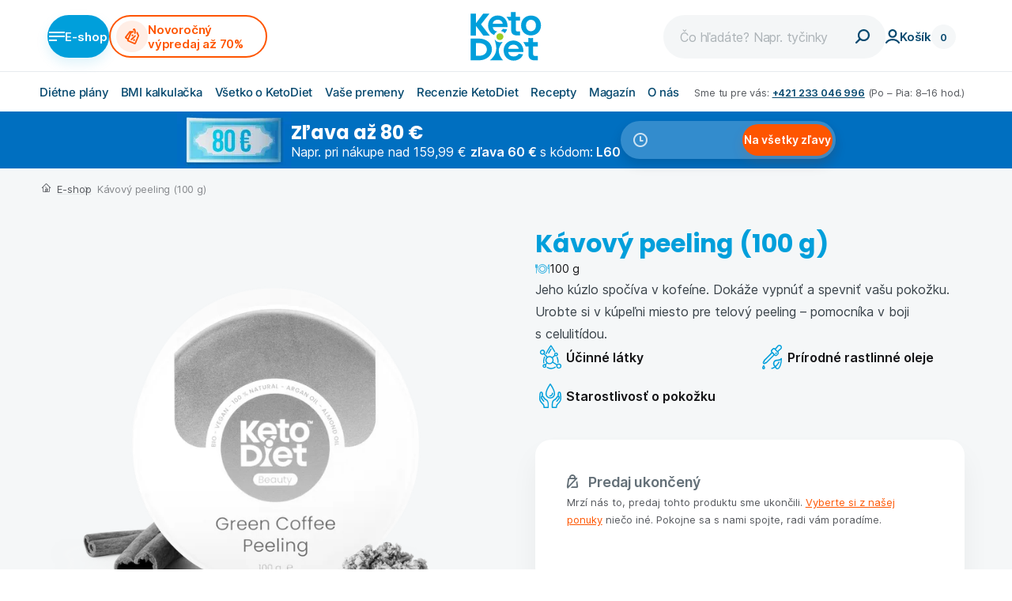

--- FILE ---
content_type: text/html; charset=utf-8
request_url: https://www.ketodiet.sk/p/kavovy-peeling/
body_size: 49679
content:
<!DOCTYPE html><html lang="sk"><head><link rel="preload" href="/_next/static/chunks/fonts/subset-Poppins-Bold-a2b6225389f36738f48b633f41ca905e.woff2" as="font" type="font/woff2" crossorigin="anonymous" class="jsx-4255414966"/><link rel="preload" href="/_next/static/chunks/fonts/subset-Inter-Medium-c9c11c2200d1c6fe8bf3265cc012ca44.woff2" as="font" type="font/woff2" crossorigin="anonymous" class="jsx-4255414966"/><link rel="preload" href="/_next/static/chunks/fonts/subset-Inter-SemiBold-8ee9061258160cc9328c4ee19f54934f.woff2" as="font" type="font/woff2" crossorigin="anonymous" class="jsx-4255414966"/><meta charSet="utf-8"/><meta name="viewport" content="width=device-width, initial-scale=1"/><link rel="apple-touch-icon" sizes="180x180" href="/apple-touch-icon.png"/><link rel="icon" type="image/png" sizes="32x32" href="/favicon-32x32.png"/><link rel="icon" type="image/png" sizes="16x16" href="/favicon-16x16.png"/><link rel="manifest" href="/site.webmanifest"/><link rel="mask-icon" href="/safari-pinned-tab.svg" color="#00ACED"/><meta name="msapplication-TileColor" content="#da532c"/><meta name="theme-color" content="#ffffff"/><link rel="preconnect" href="https://api.ketodiet.cz"/><link rel="dns-prefetch" href="https://api.ketodiet.cz"/><link rel="preload" as="image" href="/_next/static/media/logo-keto-diet.7739aa4c.svg"/><title>Telový peeling zo zelenej kávy | KetoDiet SK</title><meta property="og:title" content="Telový peeling zo zelenej kávy | KetoDiet SK"/><meta name="robots" content="noindex, nofollow"/><meta name="description" content="Jeho kúzlo spočíva v kofeíne. Dokáže vypnúť a spevniť vašu pokožku. Urobte si v kúpeľni miesto pre telový peeling – pomocníka v boji s celulitídou."/><meta property="og:description" content="Jeho kúzlo spočíva v kofeíne. Dokáže vypnúť a spevniť vašu pokožku. Urobte si v kúpeľni miesto pre telový peeling – pomocníka v boji s celulitídou."/><meta property="og:image" content="https://api.ketodiet.cz/data/files/ab/2da/008b5738d3c6082dd40887b39c0ffff29d3/green-coffee-peeling-main.png"/><link rel="canonical" href="https://www.ketodiet.sk/p/kavovy-peeling/"/><link rel="alternate" href="https://www.ketodiet.cz/p/kavovy-peeling/" hrefLang="cs"/><link rel="alternate" href="https://www.ketodiet.sk/p/kavovy-peeling/" hrefLang="sk"/><link rel="alternate" href="https://www.ketodiet.eu" hrefLang="x-default"/><script type="application/ld+json" id="stuctured-data-product">{"@context":"https://schema.org","@type":"Product","name":"Kávový peeling (100 g)","image":"https://api.ketodiet.cz/data/files/ab/2da/008b5738d3c6082dd40887b39c0ffff29d3/green-coffee-peeling-main.png","description":"Jeho kúzlo spočíva v kofeíne. Dokáže vypnúť a spevniť vašu pokožku. Urobte si v kúpeľni miesto pre telový peeling – pomocníka v boji s celulitídou.\n","brand":"KetoDiet","offers":{"@type":"Offer","url":"https://www.ketodiet.sk/p/kavovy-peeling/","priceCurrency":"EUR","price":0,"availability":"https://schema.org/Discontinued","itemCondition":"https://schema.org/NewCondition"}}</script><link rel="preload" as="image" imageSrcSet="https://api.ketodiet.cz/data/files/ab/2da/008b5738d3c6082dd40887b39c0ffff29d3/green-coffee-peeling-main.450x450.fit.q80.png 450w, https://api.ketodiet.cz/data/files/ab/2da/008b5738d3c6082dd40887b39c0ffff29d3/green-coffee-peeling-main.690x690.fit.q80.png 690w, https://api.ketodiet.cz/data/files/ab/2da/008b5738d3c6082dd40887b39c0ffff29d3/green-coffee-peeling-main.900x900.fit.q80.png 900w, https://api.ketodiet.cz/data/files/ab/2da/008b5738d3c6082dd40887b39c0ffff29d3/green-coffee-peeling-main.1380x1380.fit.q80.png 1380w" imageSizes="(max-width: 63.938em) 450px, 690px"/><script type="application/ld+json" id="stuctured-data-breadcrumbs">{"@context":"https://schema.org","@type":"BreadcrumbList","itemListElement":[{"@type":"ListItem","position":1,"name":"E-shop","item":"https://www.ketodiet.sk/eshop/"},{"@type":"ListItem","position":2,"name":"Kávový peeling (100 g)","item":"https://www.ketodiet.sk/p/kavovy-peeling/"}]}</script><meta name="next-head-count" content="28"/><link data-next-font="" rel="preconnect" href="/" crossorigin="anonymous"/><script id="cookie-agreement" data-nscript="beforeInteractive">
    window.dataLayer = window.dataLayer || []
    function gtag() {
        dataLayer.push(arguments)
    }

    ;(function () {
        var consent = {
            ad_storage: 'denied',
            analytics_storage: 'denied',
            functionality_storage: 'denied',
            personalization_storage: 'denied',
            security_storage: 'granted',
            ad_user_data: 'denied',
            ad_personalization: 'denied',
        }
        var values = document.cookie.match(/(?:^| )gCookieConsent=([^;]*)/)
        if (values && values[1]) {
            var settings = JSON.parse(decodeURIComponent(values[1]))
            consent.ad_storage = settings.ads ? 'granted' : 'denied'
            consent.analytics_storage = settings.stats ? 'granted' : 'denied'
            consent.functionality_storage = settings.prefs ? 'granted' : 'denied'
            consent.personalization_storage = settings.prefs ? 'granted' : 'denied'
            consent.ad_user_data = settings.ads ? 'granted' : 'denied'
            consent.ad_personalization = settings.ads ? 'granted' : 'denied'
        } else {
            consent.wait_for_update = 5000
        }
        gtag('consent', 'default', consent)
        gtag({
            event: 'default_consent',
        })
    })()

    var GC_DEFAULT_STATE = true

    ;(function (w, d, s, l) {
        w[l] = w[l] || []
        w[l].push()
        var f = d.getElementsByTagName(s)[0],
            j = d.createElement(s)
        j.async = true
        j.src = 'https://cookies.giant.cz/assets/consent/js/loader.min.js'
        f.parentNode.insertBefore(j, f)
    })(window, document, 'script', 'dataLayer')
</script><script id="gtm" data-nscript="beforeInteractive">
                            (function(w,d,s,l,i){w[l]=w[l]||[];w[l].push({'gtm.start':
                            new Date().getTime(),event:'gtm.js'});var f=d.getElementsByTagName(s)[0],
                            j=d.createElement(s),dl=l!='dataLayer'?'&l='+l:'';j.async=true;j.src=
                            'https://www.googletagmanager.com/gtm.js?id='+i+dl;f.parentNode.insertBefore(j,f);
                            })(window,document,'script','dataLayer','GTM-W4DFFR2');
                        </script><script id="mailkit-init" data-nscript="beforeInteractive">
    window._mailkit = window._mailkit || [];
</script><link rel="preload" href="/_next/static/css/77fb1ad4a4692f4c.css" as="style"/><link rel="stylesheet" href="/_next/static/css/77fb1ad4a4692f4c.css" data-n-g=""/><link rel="preload" href="/_next/static/css/255ecbc2da0ee3fc.css" as="style"/><link rel="stylesheet" href="/_next/static/css/255ecbc2da0ee3fc.css" data-n-p=""/><noscript data-n-css=""></noscript><script defer="" nomodule="" src="/_next/static/chunks/polyfills-78c92fac7aa8fdd8.js"></script><script src="/_next/static/chunks/webpack-019e1487af917263.js" defer=""></script><script src="/_next/static/chunks/framework-281d54f2113479c6.js" defer=""></script><script src="/_next/static/chunks/main-e6ebae45c78e8a88.js" defer=""></script><script src="/_next/static/chunks/pages/_app-5cbdb320011a5dcf.js" defer=""></script><script src="/_next/static/chunks/119-1c30721ec3b4dcc0.js" defer=""></script><script src="/_next/static/chunks/4218-7bacaf7c0a189b7a.js" defer=""></script><script src="/_next/static/chunks/6546-762228cdba126263.js" defer=""></script><script src="/_next/static/chunks/9850-f1cd5c0050be8fbc.js" defer=""></script><script src="/_next/static/chunks/3829-be0dabf5f709e402.js" defer=""></script><script src="/_next/static/chunks/8869-ef7cc623d862eb28.js" defer=""></script><script src="/_next/static/chunks/5723-5342c36044909fe0.js" defer=""></script><script src="/_next/static/chunks/5954-e232d571a8dcfa83.js" defer=""></script><script src="/_next/static/chunks/pages/product/%5Bslug%5D-b4fad9f0ef2feb4b.js" defer=""></script><script src="/_next/static/x8V1zhsJkvLTDqgMajK-b/_buildManifest.js" defer=""></script><script src="/_next/static/x8V1zhsJkvLTDqgMajK-b/_ssgManifest.js" defer=""></script><style id="__jsx-4255414966">@font-face{font-family:"Poppins webfont";src:url(/_next/static/chunks/fonts/subset-Poppins-Bold-a2b6225389f36738f48b633f41ca905e.woff2)format("woff2"),url(/_next/static/chunks/fonts/subset-Poppins-Bold-5a1282feaa7e0b0cc603974d03c205ce.woff)format("woff");font-weight:bold;font-style:normal;font-display:block}@font-face{font-family:"GT America webfont";src:url(/_next/static/chunks/fonts/subset-GTAmerica-Bold-e21ec3e69029ba93a9c3826f1d7331c3.woff2)format("woff2"),url(/_next/static/chunks/fonts/subset-GTAmerica-Bold-b84b726c6b03c66d13311b4f60b0296d.woff)format("woff");font-weight:bold;font-style:normal;font-display:block}@font-face{font-family:Inter;src:url(/_next/static/chunks/fonts/subset-Inter-Regular-32ba5cae61958c0d0490435b1dc57ce6.woff2)format("woff2"),url(/_next/static/chunks/fonts/subset-Inter-Regular-065badeda0434d9a8ca9e49836afdbee.woff)format("woff");font-style:normal;font-weight:normal;font-display:block}@font-face{font-family:Inter;src:url(/_next/static/chunks/fonts/subset-Inter-Medium-c9c11c2200d1c6fe8bf3265cc012ca44.woff2)format("woff2"),url(/_next/static/chunks/fonts/subset-Inter-Medium-9fd575fa7335079c3bfd8116fb36fea6.woff)format("woff");font-style:normal;font-weight:500;font-display:block}@font-face{font-family:Inter;src:url(/_next/static/chunks/fonts/subset-Inter-SemiBold-8ee9061258160cc9328c4ee19f54934f.woff2)format("woff2"),url(/_next/static/chunks/fonts/subset-Inter-SemiBold-700a43e08ca2f6e016ca52e85ef07aaa.woff)format("woff");font-style:normal;font-weight:600;font-display:block}@font-face{font-family:"Acumin Pro webfont";src:url(/_next/static/chunks/fonts/subset-AcuminProSemiCond-Bold-7192a4f8ad9fd76f73b8514b1b31f223.woff2)format("woff2"),url(/_next/static/chunks/fonts/subset-AcuminProSemiCond-Bold-e12dae45d80aecd0762120e1bc2e74f2.woff)format("woff");font-style:normal;font-weight:bold;font-display:block}@font-face{font-family:"Emitha Script webfont";src:url(/_next/static/chunks/fonts/subset-Emitha-Script-f35f5a49aa6bb60408616d7e75b4291c.woff2)format("woff2"),url(/_next/static/chunks/fonts/subset-Emitha-Script-cc17f11c8b184aaebab3b782e7aa9057.woff)format("woff");font-weight:normal;font-style:normal;font-display:block}</style><style id="__jsx-55056224">@font-face{font-family:"icons";src:url(/_next/static/chunks/fonts/icons-03d006640bc6ed5c308dcc8667c25b2a.woff)format("woff");font-display:block}</style><style data-styled="" data-styled-version="5.3.11">.cxJShB{font-family:Poppins webfont,sans-serif;font-weight:bold;font-size:2.8rem;line-height:1.2;-webkit-letter-spacing:-0.28px;-moz-letter-spacing:-0.28px;-ms-letter-spacing:-0.28px;letter-spacing:-0.28px;color:var(--accent-color,#009FDB);white-space:pre-line;}/*!sc*/
@media screen and (min-width:46.25em){.cxJShB{font-size:3.2rem;line-height:1.4375;-webkit-letter-spacing:-0.470588px;-moz-letter-spacing:-0.470588px;-ms-letter-spacing:-0.470588px;letter-spacing:-0.470588px;}}/*!sc*/
@media print{.cxJShB{font-size:2rem;}}/*!sc*/
@media print{.cxJShB{color:#000;}}/*!sc*/
data-styled.g3[id="sc-cb121d49-0"]{content:"cxJShB,"}/*!sc*/
.eFRJUi{width:100%;display:-webkit-box;display:-webkit-flex;display:-ms-flexbox;display:flex;-webkit-flex-flow:column nowrap;-ms-flex-flow:column nowrap;flex-flow:column nowrap;-webkit-align-items:stretch;-webkit-box-align:stretch;-ms-flex-align:stretch;align-items:stretch;gap:16px;}/*!sc*/
@media print{.eFRJUi{gap:20pt;}.eFRJUi > *{-webkit-break-inside:avoid;break-inside:avoid;page-break-inside:avoid;}}/*!sc*/
.hQxXTL{width:100%;display:-webkit-box;display:-webkit-flex;display:-ms-flexbox;display:flex;-webkit-flex-flow:column nowrap;-ms-flex-flow:column nowrap;flex-flow:column nowrap;-webkit-align-items:stretch;-webkit-box-align:stretch;-ms-flex-align:stretch;align-items:stretch;gap:5px;}/*!sc*/
@media screen and (min-width:46.25em){.hQxXTL{gap:8px;}}/*!sc*/
@media print{.hQxXTL{gap:20pt;}.hQxXTL > *{-webkit-break-inside:avoid;break-inside:avoid;page-break-inside:avoid;}}/*!sc*/
.hVTFLI{width:100%;display:-webkit-box;display:-webkit-flex;display:-ms-flexbox;display:flex;-webkit-flex-flow:column nowrap;-ms-flex-flow:column nowrap;flex-flow:column nowrap;-webkit-align-items:stretch;-webkit-box-align:stretch;-ms-flex-align:stretch;align-items:stretch;gap:32px;}/*!sc*/
@media print{.hVTFLI{gap:20pt;}.hVTFLI > *{-webkit-break-inside:avoid;break-inside:avoid;page-break-inside:avoid;}}/*!sc*/
.hLuZak{width:100%;display:-webkit-box;display:-webkit-flex;display:-ms-flexbox;display:flex;-webkit-flex-flow:column nowrap;-ms-flex-flow:column nowrap;flex-flow:column nowrap;-webkit-align-items:stretch;-webkit-box-align:stretch;-ms-flex-align:stretch;align-items:stretch;gap:6px;}/*!sc*/
@media screen and (min-width:46.25em){.hLuZak{gap:8px;}}/*!sc*/
@media print{.hLuZak{gap:20pt;}.hLuZak > *{-webkit-break-inside:avoid;break-inside:avoid;page-break-inside:avoid;}}/*!sc*/
data-styled.g4[id="sc-2b4e6ddd-0"]{content:"eFRJUi,hQxXTL,hVTFLI,hLuZak,"}/*!sc*/
.hmdWUg{overflow-x:auto;overflow-y:hidden;-webkit-scrollbar-width:none;-moz-scrollbar-width:none;-ms-scrollbar-width:none;scrollbar-width:none;-ms-overflow-style:none;display:-webkit-box;display:-webkit-flex;display:-ms-flexbox;display:flex;-webkit-flex-flow:row nowrap;-ms-flex-flow:row nowrap;flex-flow:row nowrap;gap:10px;-webkit-scroll-behavior:smooth;-moz-scroll-behavior:smooth;-ms-scroll-behavior:smooth;scroll-behavior:smooth;-webkit-overflow-scrolling:touch;}/*!sc*/
@media screen and (min-width:46.25em){.hmdWUg{gap:20px;}}/*!sc*/
.hmdWUg::-webkit-scrollbar{display:none;}/*!sc*/
.hmdWUg[data-fill]{width:100%;height:100%;}/*!sc*/
.hmdWUg[data-snapping]{-webkit-scroll-snap-type:x mandatory;-moz-scroll-snap-type:x mandatory;-ms-scroll-snap-type:x mandatory;scroll-snap-type:x mandatory;-webkit-scroll-padding-left:var(--scroll-area-offset,0);-moz-scroll-padding-left:var(--scroll-area-offset,0);-ms-scroll-padding-left:var(--scroll-area-offset,0);scroll-padding-left:var(--scroll-area-offset,0);}/*!sc*/
.hmdWUg[data-snapping] > *{-webkit-scroll-snap-align:start;-moz-scroll-snap-align:start;-ms-scroll-snap-align:start;scroll-snap-align:start;}/*!sc*/
.hmdWUg[data-container]{--scroll-area-padding:30px;--scroll-area-offset:max( var(--scroll-area-padding),calc(50% - 690px) );}/*!sc*/
@media screen and (min-width:46.25em){.hmdWUg[data-container]{--scroll-area-padding:40px;}}/*!sc*/
@media screen and (min-width:64em){.hmdWUg[data-container]{--scroll-area-padding:60px;}}/*!sc*/
.hmdWUg[data-container]::before,.hmdWUg[data-container]::after{content:'';display:block;-webkit-flex-shrink:0;-ms-flex-negative:0;flex-shrink:0;-webkit-box-flex:1;-webkit-flex-grow:1;-ms-flex-positive:1;flex-grow:1;width:calc(var(--scroll-area-offset) - 10px);}/*!sc*/
@media screen and (min-width:46.25em){.hmdWUg[data-container]::before,.hmdWUg[data-container]::after{-webkit-box-flex:0;-webkit-flex-grow:0;-ms-flex-positive:0;flex-grow:0;width:calc(var(--scroll-area-offset) - 20px);}}/*!sc*/
@media screen and (min-width:46.25em){.hmdWUg[data-container][data-container-threshold='medium']{--scroll-area-padding:0px;}.hmdWUg[data-container][data-container-threshold='medium']::before,.hmdWUg[data-container][data-container-threshold='medium']::after{display:none;}}/*!sc*/
@media screen and (min-width:64em){.hmdWUg[data-container][data-container-threshold='large']{--scroll-area-padding:0px;}.hmdWUg[data-container][data-container-threshold='large']::before,.hmdWUg[data-container][data-container-threshold='large']::after{display:none;}}/*!sc*/
data-styled.g25[id="sc-1b4b652c-0"]{content:"hmdWUg,"}/*!sc*/
.hroZJn{display:-webkit-inline-box;display:-webkit-inline-flex;display:-ms-inline-flexbox;display:inline-flex;gap:10px;-webkit-align-items:center;-webkit-box-align:center;-ms-flex-align:center;align-items:center;cursor:pointer;}/*!sc*/
data-styled.g28[id="sc-fea4ceaa-0"]{content:"hroZJn,"}/*!sc*/
.hDncFr{position:absolute;top:100%;left:50%;margin-left:-140px;opacity:0;-webkit-transition:opacity 0.2s ease,-webkit-transform 0.4s cubic-bezier(0.190,1.000,0.220,1.000);-webkit-transition:opacity 0.2s ease,transform 0.4s cubic-bezier(0.190,1.000,0.220,1.000);transition:opacity 0.2s ease,transform 0.4s cubic-bezier(0.190,1.000,0.220,1.000);-webkit-transform:translate3d(0,-5px,0);-ms-transform:translate3d(0,-5px,0);transform:translate3d(0,-5px,0);pointer-events:none;font-weight:600;color:#141416;z-index:60;}/*!sc*/
.hDncFr:before{display:block;content:'';width:14px;height:7px;border-width:0 7px 7px 7px;border-style:solid;border-color:transparent transparent white transparent;position:absolute;top:1px;left:140px;margin-left:-7px;z-index:60;}/*!sc*/
.hDncFr li{width:200px;border-bottom:1px solid #E7EBEE;}/*!sc*/
.hDncFr a{padding:10px 0;color:#06496F;font-weight:500;}/*!sc*/
.hDncFr a:hover{color:#009FDB;}/*!sc*/
.legvlP{position:absolute;top:100%;left:50%;margin-left:-140px;opacity:0;-webkit-transition:opacity 0.2s ease,-webkit-transform 0.4s cubic-bezier(0.190,1.000,0.220,1.000);-webkit-transition:opacity 0.2s ease,transform 0.4s cubic-bezier(0.190,1.000,0.220,1.000);transition:opacity 0.2s ease,transform 0.4s cubic-bezier(0.190,1.000,0.220,1.000);-webkit-transform:translate3d(0,-5px,0);-ms-transform:translate3d(0,-5px,0);transform:translate3d(0,-5px,0);pointer-events:none;font-weight:600;color:#141416;z-index:60;left:0;margin-left:-40px;}/*!sc*/
.legvlP:before{display:block;content:'';width:14px;height:7px;border-width:0 7px 7px 7px;border-style:solid;border-color:transparent transparent white transparent;position:absolute;top:1px;left:140px;margin-left:-7px;z-index:60;left:45px;margin-left:0;}/*!sc*/
.legvlP li{width:200px;border-bottom:1px solid #E7EBEE;}/*!sc*/
.legvlP a{padding:10px 0;color:#06496F;font-weight:500;}/*!sc*/
.legvlP a:hover{color:#009FDB;}/*!sc*/
data-styled.g29[id="sc-88b9b48e-0"]{content:"hDncFr,legvlP,"}/*!sc*/
.hzrLPN{background-color:#fff;border-radius:20px;padding:26px 40px 30px 40px;-webkit-filter:drop-shadow(0px 20px 65px rgba(0,12,47,0.1));filter:drop-shadow(0px 20px 65px rgba(0,12,47,0.1));margin-top:8px;position:relative;}/*!sc*/
data-styled.g30[id="sc-88b9b48e-1"]{content:"hzrLPN,"}/*!sc*/
.hvJmTI{overflow:hidden;}/*!sc*/
data-styled.g31[id="sc-88b9b48e-2"]{content:"hvJmTI,"}/*!sc*/
.gKAWxK{-webkit-columns:1;columns:1;-webkit-column-gap:40px;column-gap:40px;margin-bottom:-1px;}/*!sc*/
.gKAWxN{-webkit-columns:2;columns:2;-webkit-column-gap:40px;column-gap:40px;margin-bottom:-1px;}/*!sc*/
data-styled.g32[id="sc-88b9b48e-3"]{content:"gKAWxK,gKAWxN,"}/*!sc*/
.fxxhLW{white-space:nowrap;font-weight:500;color:#06496F;}/*!sc*/
data-styled.g33[id="sc-88b9b48e-4"]{content:"fxxhLW,"}/*!sc*/
.cWyqYr{position:relative;}/*!sc*/
.cWyqYr:focus-within .sc-88b9b48e-0,.cWyqYr:active .sc-88b9b48e-0,.cWyqYr:focus .sc-88b9b48e-0,.cWyqYr:hover .sc-88b9b48e-0{opacity:1;pointer-events:auto;}/*!sc*/
@media screen and (max-width:63.9375em){.cWyqYr{min-height:5rem;display:-webkit-box;display:-webkit-flex;display:-ms-flexbox;display:flex;-webkit-align-items:center;-webkit-box-align:center;-ms-flex-align:center;align-items:center;}}/*!sc*/
data-styled.g34[id="sc-88b9b48e-5"]{content:"cWyqYr,"}/*!sc*/
.hWRtVd{--accent-color:#009FDB;padding:30px 30px 30px 30px;text-align:center;}/*!sc*/
@media screen and (min-width:33.75em){.hWRtVd{padding:40px;}}/*!sc*/
@media screen and (min-width:46.25em){.hWRtVd{padding:45px 65px 55px 65px;}}/*!sc*/
.hWRtVd p{margin-bottom:1em;}/*!sc*/
.kNfmal{--accent-color:#91C11F;padding:30px 30px 30px 30px;text-align:center;}/*!sc*/
@media screen and (min-width:33.75em){.kNfmal{padding:40px;}}/*!sc*/
@media screen and (min-width:46.25em){.kNfmal{padding:45px 65px 55px 65px;}}/*!sc*/
.kNfmal p{margin-bottom:1em;}/*!sc*/
data-styled.g48[id="sc-7b23c03c-0"]{content:"hWRtVd,kNfmal,"}/*!sc*/
.isRVbi{position:relative;overflow:hidden;}/*!sc*/
.isRVbi[data-fill]{width:100%;height:100%;}/*!sc*/
data-styled.g56[id="sc-fe2eaf28-0"]{content:"isRVbi,"}/*!sc*/
@media screen and (max-width:46.1875em){.jqjtzw[data-container]{margin-left:-15px;margin-right:-15px;}}/*!sc*/
@media screen and (max-width:46.1875em){.jqjtzw[data-container]::before,.jqjtzw[data-container]::after{width:15px;}}/*!sc*/
data-styled.g57[id="sc-fe2eaf28-1"]{content:"jqjtzw,"}/*!sc*/
.oSEiu{background:white;color:#009FDB;box-shadow:0px 1px 5px #00142f12;border:none;position:absolute;top:50%;z-index:10;-webkit-transform:translateY(-50%);-ms-transform:translateY(-50%);transform:translateY(-50%);-webkit-transition:opacity 0.2s ease;transition:opacity 0.2s ease;}/*!sc*/
@media screen and (min-width:46.25em){.oSEiu{background:#009FDB;box-shadow:0px 1px 3px rgba(0,159,219,0.2);color:#fff;}}/*!sc*/
@media screen and (max-width:46.1875em){.oSEiu:not([data-mobile]){display:none;}}/*!sc*/
.oSEiu:disabled{opacity:0;pointer-events:none;}/*!sc*/
.oSEiu.previous{width:32px;height:80px;border-radius:10px;padding:0;left:0;border-top-left-radius:0;border-bottom-left-radius:0;}/*!sc*/
@media screen and (min-width:46.25em){.oSEiu.previous{width:48px;height:120px;border-radius:20px;}}/*!sc*/
.oSEiu.previous::before{display:inline-block;font:normal normal normal 15px/1 'icons';font-size:inherit;text-rendering:auto;-webkit-font-smoothing:antialiased;position:absolute;background:none;height:auto;width:auto;-webkit-transform:translateY(-50%);-ms-transform:translateY(-50%);transform:translateY(-50%);top:50%;font-size:1.6rem;}/*!sc*/
@media screen and (min-width:46.25em){.oSEiu.previous::before{font-size:2.5rem;}}/*!sc*/
@media print{.oSEiu.previous{display:none;}}/*!sc*/
@media screen and (min-width:46.25em){.oSEiu.previous{border-top-left-radius:0;border-bottom-left-radius:0;}}/*!sc*/
.oSEiu.previous::before{right:14px;left:auto;content:'\ea56';}/*!sc*/
@media screen and (min-width:46.25em){.oSEiu.previous::before{right:20px;}}/*!sc*/
.oSEiu.next{width:32px;height:80px;border-radius:10px;padding:0;right:0;border-top-right-radius:0;border-bottom-right-radius:0;}/*!sc*/
@media screen and (min-width:46.25em){.oSEiu.next{width:48px;height:120px;border-radius:20px;}}/*!sc*/
.oSEiu.next::before{display:inline-block;font:normal normal normal 15px/1 'icons';font-size:inherit;text-rendering:auto;-webkit-font-smoothing:antialiased;position:absolute;background:none;height:auto;width:auto;-webkit-transform:translateY(-50%);-ms-transform:translateY(-50%);transform:translateY(-50%);top:50%;font-size:1.6rem;}/*!sc*/
@media screen and (min-width:46.25em){.oSEiu.next::before{font-size:2.5rem;}}/*!sc*/
@media print{.oSEiu.next{display:none;}}/*!sc*/
@media screen and (min-width:46.25em){.oSEiu.next{border-top-right-radius:0;border-bottom-right-radius:0;}}/*!sc*/
.oSEiu.next::before{left:14px;right:auto;content:'\ea57';}/*!sc*/
@media screen and (min-width:46.25em){.oSEiu.next::before{left:20px;}}/*!sc*/
.oSEiu-icon{display:none;}/*!sc*/
data-styled.g58[id="sc-fe2eaf28-2"]{content:"oSEiu,"}/*!sc*/
.eSfQDw{font-size:1.5rem;line-height:1.2;-webkit-letter-spacing:-0.234375px;-moz-letter-spacing:-0.234375px;-ms-letter-spacing:-0.234375px;letter-spacing:-0.234375px;color:#141416;}/*!sc*/
@media print{.eSfQDw{font-size:1rem;}}/*!sc*/
.eSfQDw ul li{padding-left:22px;position:relative;}/*!sc*/
.eSfQDw ul li::before{display:inline-block;font:normal normal normal 15px/1 'icons';font-size:inherit;text-rendering:auto;-webkit-font-smoothing:antialiased;color:#009FDB;position:absolute;content:'\ea44';font-size:0.5rem;top:11px;left:12px;}/*!sc*/
@media print{.eSfQDw ul li::before{color:#000;}}/*!sc*/
.eSfQDw ol{counter-reset:ol-counter;}/*!sc*/
.eSfQDw ol li::before{counter-increment:ol-counter;content:counter(ol-counter) '. ';}/*!sc*/
data-styled.g61[id="sc-5786d049-0"]{content:"eSfQDw,"}/*!sc*/
.fdIdPf{--extract-accent-color:var(--xuymoc0);--extract-subtitle-color:var(--xuymoc1);--extract-link-color:var(--xuymoc2);--accent-color:var(--extract-accent-color,#009FDB);--subtitle-color:var(--extract-subtitle-color,#141416);--link-color:var(--extract-link-color,#06496F);}/*!sc*/
.fdIdPf h2{color:var(--accent-color);font-family:Poppins webfont,sans-serif;font-weight:bold;font-size:2.8rem;line-height:1.2;-webkit-letter-spacing:-0.28px;-moz-letter-spacing:-0.28px;-ms-letter-spacing:-0.28px;letter-spacing:-0.28px;}/*!sc*/
@media screen and (min-width:46.25em){.fdIdPf h2{font-size:3.2rem;line-height:1.4375;-webkit-letter-spacing:-0.470588px;-moz-letter-spacing:-0.470588px;-ms-letter-spacing:-0.470588px;letter-spacing:-0.470588px;}}/*!sc*/
@media print{.fdIdPf h2{font-size:2rem;}}/*!sc*/
.fdIdPf h2,.fdIdPf h3,.fdIdPf h4{margin-top:1.25em;margin-bottom:0.5em;line-height:1.4;}/*!sc*/
.fdIdPf h2:first-child,.fdIdPf h3:first-child,.fdIdPf h4:first-child{margin-top:0;}/*!sc*/
.fdIdPf h2:last-child,.fdIdPf h3:last-child,.fdIdPf h4:last-child{margin-bottom:0;}/*!sc*/
.fdIdPf h3{font-family:Poppins webfont,sans-serif;font-size:1.5em;-webkit-letter-spacing:-0.352941px;-moz-letter-spacing:-0.352941px;-ms-letter-spacing:-0.352941px;letter-spacing:-0.352941px;line-height:1.4;color:var(--subtitle-color);}/*!sc*/
.fdIdPf h4{font-size:1.125em;line-height:1.4;font-weight:600;margin-bottom:0.75em;color:var(--subtitle-color);}/*!sc*/
.fdIdPf ul{padding-left:1.375em;margin-bottom:1.5em;}/*!sc*/
.fdIdPf ul:last-child{margin-bottom:0;}/*!sc*/
.fdIdPf ul > li{padding-bottom:0.4em;position:relative;}/*!sc*/
.fdIdPf ul > li:last-child{padding-bottom:0;}/*!sc*/
.fdIdPf ul > li:before{content:'•';width:1.2em;left:-1.2em;position:absolute;color:var(--accent-color);font-weight:bold;padding-left:0.2em;}/*!sc*/
@media print{.fdIdPf ul > li:before{color:black;}}/*!sc*/
.fdIdPf li{line-height:1.5;}/*!sc*/
.fdIdPf p{margin-bottom:1.5em;}/*!sc*/
.fdIdPf p:last-child{margin-bottom:0;}/*!sc*/
.fdIdPf p + ul{margin-top:-1em;}/*!sc*/
.fdIdPf ol{counter-reset:ol-counter;padding-left:1.375em;margin-bottom:1.5em;}/*!sc*/
.fdIdPf ol:last-child{margin-bottom:0;}/*!sc*/
.fdIdPf ol > li{padding-bottom:0.4em;position:relative;}/*!sc*/
.fdIdPf ol > li:last-child{padding-bottom:0;}/*!sc*/
.fdIdPf ol > li:before{position:absolute;width:1.6em;left:-1.6em;counter-increment:ol-counter;content:counter(ol-counter) '. ';}/*!sc*/
.fdIdPf img{display:block;margin-bottom:1.5em;max-width:100%;height:auto;}/*!sc*/
.fdIdPf img:last-child{margin-bottom:0;}/*!sc*/
.fdIdPf a{-webkit-text-decoration:underline;text-decoration:underline;color:var(--link-color);word-wrap:break-word;}/*!sc*/
.is-mousePointer .sc-7716a8f6-0 a:hover{-webkit-text-decoration:none;text-decoration:none;}/*!sc*/
.fdIdPf .Video{width:100%;position:relative;padding-bottom:56.25%;margin-bottom:1.5em;}/*!sc*/
.fdIdPf .Video:last-child{margin-bottom:0;}/*!sc*/
.fdIdPf iframe{position:absolute;inset:0;width:100%;height:100%;border:none;}/*!sc*/
.fdIdPf .remove-videodetector{display:none;}/*!sc*/
.fdIdPf .button{-webkit-text-decoration:none;text-decoration:none;padding:10px 22px;color:#fff;border:none;border-radius:27px;font-weight:600;font-size:1.5rem;line-height:1.2;display:-webkit-inline-box;display:-webkit-inline-flex;display:-ms-inline-flexbox;display:inline-flex;-webkit-align-items:center;-webkit-box-align:center;-ms-flex-align:center;align-items:center;-webkit-box-pack:center;-webkit-justify-content:center;-ms-flex-pack:center;justify-content:center;min-height:54px;gap:1em;-webkit-transition:background-color 0.2s ease,box-shadow 0.2s ease,border-color 0.2s ease;transition:background-color 0.2s ease,box-shadow 0.2s ease,border-color 0.2s ease;}/*!sc*/
.fdIdPf .button--primary{color:#fff;background-color:#009FDB;box-shadow:0px 7px 15px rgba(0,159,219,0.13);}/*!sc*/
.is-mousePointer .sc-7716a8f6-0 .button--primary:hover{background-color:#29B8EE;}/*!sc*/
.fdIdPf .button--secondary{color:#fff;background-color:#91C11F;box-shadow:0px 7px 15px rgba(145,193,31,0.13);}/*!sc*/
.is-mousePointer .sc-7716a8f6-0 .button--secondary:hover{background-color:#ACDE35;}/*!sc*/
.fdIdPf .button--action{color:#fff;background-color:#FE5500;box-shadow:0px 7px 15px #fe550021;}/*!sc*/
.is-mousePointer .sc-7716a8f6-0 .button--action:hover{background-color:#FF6F27;}/*!sc*/
.fdIdPf table{color:#141416;border-collapse:separate;font-size:1.4rem;border-spacing:0 2px;position:relative;}/*!sc*/
@media screen and (max-width:46.1875em){.fdIdPf table{margin-left:-15px;margin-right:-15px;}}/*!sc*/
@media print{.fdIdPf table{font-size:1rem;}}/*!sc*/
.fdIdPf table [data-align='center']{text-align:center;}/*!sc*/
.fdIdPf table [data-align='right']{text-align:right;}/*!sc*/
.fdIdPf table [data-align='left']{text-align:left;}/*!sc*/
.fdIdPf table p{margin:0;padding:0;}/*!sc*/
.fdIdPf th{font-weight:600;}/*!sc*/
.fdIdPf thead{border-spacing:0 30px;}/*!sc*/
.fdIdPf thead th,.fdIdPf thead td{border-bottom:1px solid rgba(222,228,232,0.25);}/*!sc*/
.fdIdPf thead th::after,.fdIdPf thead td::after{content:'';display:block;height:10px;}/*!sc*/
.fdIdPf thead::after{content:'';display:block;height:18px;}/*!sc*/
.fdIdPf th,.fdIdPf td{text-align:left;}/*!sc*/
.fdIdPf td{background:rgba(222,228,232,0.25);height:34px;padding:4px;}/*!sc*/
.fdIdPf td:first-child{border-top-left-radius:10px;border-bottom-left-radius:10px;padding-left:20px;}/*!sc*/
.fdIdPf td:last-child{border-top-right-radius:10px;border-bottom-right-radius:10px;}/*!sc*/
.fdIdPf th:last-child,.fdIdPf td:last-child{padding-right:20px;}/*!sc*/
data-styled.g65[id="sc-7716a8f6-0"]{content:"fdIdPf,"}/*!sc*/
.irulHR{width:100%;z-index:51;top:0;position:-webkit-sticky;position:sticky;left:0;right:0;height:0;overflow:visible;}/*!sc*/
@media screen and (min-width:46.25em){.irulHR{-webkit-transform:none !important;-ms-transform:none !important;transform:none !important;}}/*!sc*/
@media print{.irulHR{position:static;}}/*!sc*/
data-styled.g70[id="sc-f2bc414c-0"]{content:"irulHR,"}/*!sc*/
.gRsedp{z-index:65;position:relative;background:#fff;}/*!sc*/
@media screen and (min-width:46.25em){.gRsedp{border-bottom:1px solid #E7EBEE;}}/*!sc*/
@media print{.gRsedp{border:none;}}/*!sc*/
data-styled.g71[id="sc-f2bc414c-1"]{content:"gRsedp,"}/*!sc*/
.iQMZpi{display:-webkit-box;display:-webkit-flex;display:-ms-flexbox;display:flex;-webkit-align-items:center;-webkit-box-align:center;-ms-flex-align:center;align-items:center;position:relative;gap:18px;}/*!sc*/
@media screen and (max-width:46.1875em){.iQMZpi{padding:13px 16px 12px;}}/*!sc*/
@media screen and (min-width:46.25em){.iQMZpi{padding-top:15px;padding-bottom:13px;}@media screen and (max-width:74.9375em){.iQMZpi{min-height:54px;padding:15px 30px 13px;}}}/*!sc*/
.iQMZpi > *:first-child,.iQMZpi > *:last-child{-webkit-flex:1 0 0;-ms-flex:1 0 0;flex:1 0 0;}/*!sc*/
@media print{.iQMZpi{-webkit-box-pack:center;-webkit-justify-content:center;-ms-flex-pack:center;justify-content:center;}}/*!sc*/
data-styled.g72[id="sc-f2bc414c-2"]{content:"iQMZpi,"}/*!sc*/
.dccLxp{font-size:1.8rem;font-weight:600;line-height:1.2222222222222223;-webkit-letter-spacing:-0.28125px;-moz-letter-spacing:-0.28125px;-ms-letter-spacing:-0.28125px;letter-spacing:-0.28125px;display:-webkit-inline-box;display:-webkit-inline-flex;display:-ms-inline-flexbox;display:inline-flex;-webkit-align-items:center;-webkit-box-align:center;-ms-flex-align:center;align-items:center;color:#647078;}/*!sc*/
.dccLxp .sc-c934df97-0{margin-right:0.7777777777777778em;vertical-align:bottom;line-height:1;display:inline-block;}/*!sc*/
data-styled.g83[id="sc-3edbbc5e-0"]{content:"dccLxp,"}/*!sc*/
.fSFGaz{display:block;background-color:#fff;-webkit-transition:height 0.2s ease;transition:height 0.2s ease;position:relative;z-index:3;}/*!sc*/
@media screen and (max-width:46.1875em){.fSFGaz{display:none;}}/*!sc*/
@media screen and (min-width:46.25em){.fSFGaz{height:5rem;}}/*!sc*/
@media print{.fSFGaz{display:none;}}/*!sc*/
.fSFGaz[data-hidden='true']{height:0;}/*!sc*/
.fSFGaz[data-collapsed='true']{overflow:hidden;}/*!sc*/
data-styled.g84[id="sc-4502e164-0"]{content:"fSFGaz,"}/*!sc*/
.ebZvBs{-webkit-transition:-webkit-transform 0.2s ease;-webkit-transition:transform 0.2s ease;transition:transform 0.2s ease;min-height:5rem;}/*!sc*/
.ebZvBs[data-hidden='true']{-webkit-transform:translateY(-100%);-ms-transform:translateY(-100%);transform:translateY(-100%);}/*!sc*/
data-styled.g85[id="sc-4502e164-1"]{content:"ebZvBs,"}/*!sc*/
.fAzOuh{list-style:none;display:-webkit-box;display:-webkit-flex;display:-ms-flexbox;display:flex;gap:15px;-webkit-box-pack:justify;-webkit-justify-content:space-between;-ms-flex-pack:justify;justify-content:space-between;-webkit-align-items:center;-webkit-box-align:center;-ms-flex-align:center;align-items:center;-webkit-flex:1 0 auto;-ms-flex:1 0 auto;flex:1 0 auto;font-size:1.5rem;line-height:1.2;-webkit-letter-spacing:-0.2px;-moz-letter-spacing:-0.2px;-ms-letter-spacing:-0.2px;letter-spacing:-0.2px;color:#141416;max-width:850px;margin-left:20px;margin-right:20px;min-height:5rem;-webkit-flex-wrap:wrap;-ms-flex-wrap:wrap;flex-wrap:wrap;-webkit-flex-shrink:1;-ms-flex-negative:1;flex-shrink:1;}/*!sc*/
@media screen and (min-width:90.9375em){.fAzOuh{margin:0;}}/*!sc*/
@media screen and (max-width:46.1875em){.fAzOuh{display:none;}}/*!sc*/
data-styled.g86[id="sc-4502e164-2"]{content:"fAzOuh,"}/*!sc*/
.kSZJnD{-webkit-flex-shrink:0;-ms-flex-negative:0;flex-shrink:0;height:5rem;}/*!sc*/
@media screen and (max-width:46.1875em){.kSZJnD{display:none;}}/*!sc*/
@media screen and (min-width:64em){.kSZJnD{display:none;}}/*!sc*/
data-styled.g87[id="sc-4502e164-3"]{content:"kSZJnD,"}/*!sc*/
.klzarf{height:5rem;display:none;gap:30px;}/*!sc*/
@media screen and (min-width:90.9375em){.klzarf{display:-webkit-box;display:-webkit-flex;display:-ms-flexbox;display:flex;-webkit-align-items:center;-webkit-box-align:center;-ms-flex-align:center;align-items:center;-webkit-box-pack:justify;-webkit-justify-content:space-between;-ms-flex-pack:justify;justify-content:space-between;}}/*!sc*/
@media screen and (max-width:74.9375em){.klzarf{padding:0 30px;}}/*!sc*/
data-styled.g88[id="sc-4502e164-4"]{content:"klzarf,"}/*!sc*/
.keIbvr{padding-right:30px;}/*!sc*/
data-styled.g89[id="sc-4502e164-5"]{content:"keIbvr,"}/*!sc*/
@media screen and (max-width:46.1875em){.ekgsHs{display:none;}}/*!sc*/
@media screen and (min-width:90.9375em){.ekgsHs{display:none;}}/*!sc*/
data-styled.g90[id="sc-4502e164-6"]{content:"ekgsHs,"}/*!sc*/
.MKSgM{min-height:5rem;display:-webkit-box;display:-webkit-flex;display:-ms-flexbox;display:flex;-webkit-flex-flow:row nowrap;-ms-flex-flow:row nowrap;flex-flow:row nowrap;-webkit-box-pack:justify;-webkit-justify-content:space-between;-ms-flex-pack:justify;justify-content:space-between;padding:0 30px;}/*!sc*/
data-styled.g91[id="sc-4502e164-7"]{content:"MKSgM,"}/*!sc*/
.qwnEF{display:none;-webkit-align-items:center;-webkit-box-align:center;-ms-flex-align:center;align-items:center;gap:16px;}/*!sc*/
@media screen and (min-width:46.25em){.qwnEF{display:-webkit-box;display:-webkit-flex;display:-ms-flexbox;display:flex;}}/*!sc*/
@media print{.qwnEF{display:none;}}/*!sc*/
data-styled.g115[id="sc-3b2b101b-0"]{content:"qwnEF,"}/*!sc*/
.kZcltr{position:relative;}/*!sc*/
data-styled.g116[id="sc-3b2b101b-1"]{content:"kZcltr,"}/*!sc*/
.biCgSt{position:relative;padding-bottom:15px;margin-bottom:-15px;}/*!sc*/
data-styled.g117[id="sc-3b2b101b-2"]{content:"biCgSt,"}/*!sc*/
.fwTegO{min-height:54px;gap:17px;padding-inline:24px;}/*!sc*/
data-styled.g118[id="sc-3b2b101b-3"]{content:"fwTegO,"}/*!sc*/
@media screen and (max-width:63.9375em){.dqXBPl{display:none;}}/*!sc*/
data-styled.g119[id="sc-3b2b101b-4"]{content:"dqXBPl,"}/*!sc*/
.jpdcEP{display:-webkit-box;display:-webkit-flex;display:-ms-flexbox;display:flex;-webkit-align-items:center;-webkit-box-align:center;-ms-flex-align:center;align-items:center;gap:13px;position:relative;font-size:1.8rem;margin-right:11px;color:#06496F;}/*!sc*/
.is-mousePointer .sc-d46d62a4-0:hover{color:#009FDB;}/*!sc*/
data-styled.g120[id="sc-d46d62a4-0"]{content:"jpdcEP,"}/*!sc*/
@media screen and (min-width:64em){.eXMTtP{display:none;}}/*!sc*/
data-styled.g121[id="sc-d46d62a4-1"]{content:"eXMTtP,"}/*!sc*/
.joyICD{display:none;border-radius:50%;min-width:1.8em;min-height:1.8em;-webkit-box-pack:center;-webkit-justify-content:center;-ms-flex-pack:center;justify-content:center;-webkit-align-items:center;-webkit-box-align:center;-ms-flex-align:center;align-items:center;background-color:#F5F7F8;font-weight:600;font-size:1rem;line-height:1.23;-webkit-letter-spacing:-0.173333px;-moz-letter-spacing:-0.173333px;-ms-letter-spacing:-0.173333px;letter-spacing:-0.173333px;position:absolute;top:-55%;left:75%;}/*!sc*/
@media screen and (min-width:64em){.joyICD{width:31px;height:31px;display:-webkit-box;display:-webkit-flex;display:-ms-flexbox;display:flex;font-size:1.3rem;position:static;top:unset;left:unset;}}/*!sc*/
.joyICD[data-highlighted='true']{display:-webkit-box;display:-webkit-flex;display:-ms-flexbox;display:flex;background-color:#FE5500;color:#fff;}/*!sc*/
.is-mousePointer a:hover .sc-d46d62a4-2{color:#009FDB;}/*!sc*/
.is-mousePointer a:hover .sc-d46d62a4-2[data-highlighted='true']{color:#fff;background-color:#ff7028;}/*!sc*/
data-styled.g122[id="sc-d46d62a4-2"]{content:"joyICD,"}/*!sc*/
.bxpSnV{visibility:hidden;position:absolute;left:0;top:0;width:0;height:0;overflow:hidden;display:inline-block;color:inherit;}/*!sc*/
@media screen and (min-width:64em){.bxpSnV{-webkit-letter-spacing:-0.2;-moz-letter-spacing:-0.2;-ms-letter-spacing:-0.2;letter-spacing:-0.2;font-weight:600;position:static;visibility:visible;width:auto;height:auto;}}/*!sc*/
data-styled.g123[id="sc-d46d62a4-3"]{content:"bxpSnV,"}/*!sc*/
.iCbdAg{width:460px;}/*!sc*/
data-styled.g133[id="sc-8735eade-0"]{content:"iCbdAg,"}/*!sc*/
.kDDygg{display:none;}/*!sc*/
@media screen and (min-width:75em){.kDDygg{display:block;position:absolute;width:10px;height:10px;top:0;-webkit-transform:translate(-50%,-50%) rotate(45deg);-ms-transform:translate(-50%,-50%) rotate(45deg);transform:translate(-50%,-50%) rotate(45deg);background:inherit;left:63%;}}/*!sc*/
data-styled.g153[id="sc-f8a5e4d1-0"]{content:"kDDygg,"}/*!sc*/
.hkSmJY{position:fixed;background:#fff;z-index:200;border-radius:20px;box-shadow:0px 20px 65px rgba(0,12,47,0.1);width:calc(100vw - 50px);top:50%;left:50%;-webkit-transform:translate(-50%,-50%);-ms-transform:translate(-50%,-50%);transform:translate(-50%,-50%);opacity:0;pointer-events:none;}/*!sc*/
@media screen and (min-width:22.5em){.hkSmJY{width:330px;}}/*!sc*/
@media screen and (min-width:75em){.hkSmJY{position:absolute;top:calc(100% + 11px);right:0;left:auto;-webkit-transform:none;-ms-transform:none;transform:none;}}/*!sc*/
data-styled.g154[id="sc-f8a5e4d1-1"]{content:"hkSmJY,"}/*!sc*/
.idyUUe{background:none;color:#06496F;position:relative;display:inline-block;top:-0.2rem;}/*!sc*/
@media screen and (min-width:46.25em){.idyUUe{display:-webkit-inline-box;display:-webkit-inline-flex;display:-ms-inline-flexbox;display:inline-flex;vertical-align:middle;-webkit-align-items:center;-webkit-box-align:center;-ms-flex-align:center;align-items:center;gap:14px;top:unset;}}/*!sc*/
.idyUUe .sc-d5359141-0{font-size:1.8rem;-webkit-flex-shrink:0;-ms-flex-negative:0;flex-shrink:0;}/*!sc*/
.idyUUe:hover{color:#009FDB;}/*!sc*/
@media screen and (min-width:46.25em){.idyUUe[data-is-logged-in='true']{vertical-align:bottom;height:55px;border:1px solid #009FDB;border-radius:27px;padding:0 17px;}}/*!sc*/
@media screen and (min-width:46.25em){.is-mousePointer .sc-36a6310f-0[data-is-logged-in='true']:hover{background-color:#EBF7FC;}}/*!sc*/
data-styled.g158[id="sc-36a6310f-0"]{content:"idyUUe,"}/*!sc*/
.fHklab{display:-webkit-box;display:-webkit-flex;display:-ms-flexbox;display:flex;-webkit-box-pack:end;-webkit-justify-content:flex-end;-ms-flex-pack:end;justify-content:flex-end;-webkit-align-items:center;-webkit-box-align:center;-ms-flex-align:center;align-items:center;gap:26px;font-size:1.6rem;position:relative;}/*!sc*/
@media screen and (max-width:46.1875em){.fHklab{gap:22px;}}/*!sc*/
@media print{.fHklab{display:none;}}/*!sc*/
data-styled.g163[id="sc-942c2e82-0"]{content:"fHklab,"}/*!sc*/
.juXLve{display:-webkit-box;display:-webkit-flex;display:-ms-flexbox;display:flex;-webkit-align-items:center;-webkit-box-align:center;-ms-flex-align:center;align-items:center;font-weight:normal;padding:11px 12px;gap:6px;}/*!sc*/
@media screen and (min-width:46.25em){.juXLve{display:none;}}/*!sc*/
data-styled.g164[id="sc-942c2e82-1"]{content:"juXLve,"}/*!sc*/
.hniWXY{display:-webkit-box;display:-webkit-flex;display:-ms-flexbox;display:flex;-webkit-align-items:center;-webkit-box-align:center;-ms-flex-align:center;align-items:center;-webkit-box-pack:center;-webkit-justify-content:center;-ms-flex-pack:center;justify-content:center;position:relative;width:14px;height:12px;}/*!sc*/
.hniWXY svg{position:absolute;top:0;left:0;width:100%;height:100%;-webkit-transition:opacity 0.2s ease-in-out,-webkit-transform 0.2s ease-in-out;-webkit-transition:opacity 0.2s ease-in-out,transform 0.2s ease-in-out;transition:opacity 0.2s ease-in-out,transform 0.2s ease-in-out;}/*!sc*/
data-styled.g165[id="sc-942c2e82-2"]{content:"hniWXY,"}/*!sc*/
.cQEPSm{opacity:0;-webkit-transform:rotate(45deg);-ms-transform:rotate(45deg);transform:rotate(45deg);margin-left:1px;}/*!sc*/
data-styled.g166[id="sc-942c2e82-3"]{content:"cQEPSm,"}/*!sc*/
.cXmoQt{opacity:1;-webkit-transform:rotate(0deg);-ms-transform:rotate(0deg);transform:rotate(0deg);}/*!sc*/
data-styled.g167[id="sc-942c2e82-4"]{content:"cXmoQt,"}/*!sc*/
.lkeWSP{opacity:0;-webkit-transition:opacity 0.2s ease;transition:opacity 0.2s ease;}/*!sc*/
.lkeWSP[data-loaded]{opacity:1;}/*!sc*/
data-styled.g187[id="sc-43fb82c7-0"]{content:"lkeWSP,"}/*!sc*/
.fdXyAa{border-radius:10px;position:relative;display:block;}/*!sc*/
.fdXyAa:before{content:'';position:absolute;top:-4px;left:-4px;right:-4px;bottom:-4px;border-radius:14px;border:2px solid #009FDB;-webkit-transition:opacity 0.15s ease-in-out;transition:opacity 0.15s ease-in-out;opacity:0;pointer-events:none;}/*!sc*/
@media screen and (min-width:64em){.fdXyAa:before{top:0;left:0;right:0;bottom:0;border-radius:10px;}}/*!sc*/
.fdXyAa[data-active]:before{opacity:1;}/*!sc*/
.fdXyAa[data-faded]{-webkit-filter:grayscale(1);filter:grayscale(1);}/*!sc*/
.fdXyAa img{display:block;}/*!sc*/
data-styled.g189[id="sc-1e36429c-0"]{content:"fdXyAa,"}/*!sc*/
.cAiUXc{cursor:pointer;max-width:100%;height:auto;background:#ffffff;box-shadow:0px 1px 5px rgba(0,12,47,0.07);border-radius:10px;object-fit:cover;width:72px;height:64px;}/*!sc*/
@media screen and (min-width:64em){.cAiUXc{height:90px;width:110px;}}/*!sc*/
data-styled.g190[id="sc-1e36429c-1"]{content:"cAiUXc,"}/*!sc*/
.jNPpVs{padding-top:50px;padding-bottom:50px;position:relative;width:100%;padding-top:0px;padding-bottom:0px;}/*!sc*/
@media screen and (min-width:46.25em){.jNPpVs{padding-top:8.333vw;padding-bottom:8.333vw;}}/*!sc*/
@media screen and (min-width:75em){.jNPpVs{padding-top:100px;padding-bottom:100px;}}/*!sc*/
@media screen and (min-width:46.25em){.jNPpVs{padding-top:0;}}/*!sc*/
@media screen and (min-width:75em){.jNPpVs{padding-top:0px;}}/*!sc*/
@media screen and (min-width:46.25em){.jNPpVs{padding-bottom:0;}}/*!sc*/
@media screen and (min-width:75em){.jNPpVs{padding-bottom:0px;}}/*!sc*/
.ETrkT{padding-top:50px;padding-bottom:50px;position:relative;width:100%;padding-top:0px;}/*!sc*/
@media screen and (min-width:46.25em){.ETrkT{padding-top:8.333vw;padding-bottom:8.333vw;}}/*!sc*/
@media screen and (min-width:75em){.ETrkT{padding-top:100px;padding-bottom:100px;}}/*!sc*/
@media screen and (min-width:46.25em){.ETrkT{padding-top:0;}}/*!sc*/
@media screen and (min-width:75em){.ETrkT{padding-top:0px;}}/*!sc*/
.bNJbFl{padding-top:50px;padding-bottom:50px;position:relative;width:100%;padding-top:0px;}/*!sc*/
@media screen and (min-width:46.25em){.bNJbFl{padding-top:8.333vw;padding-bottom:8.333vw;}}/*!sc*/
@media screen and (min-width:75em){.bNJbFl{padding-top:100px;padding-bottom:100px;}}/*!sc*/
@media screen and (min-width:46.25em){.bNJbFl{padding-top:0;}}/*!sc*/
@media screen and (min-width:75em){.bNJbFl{padding-top:0px;}}/*!sc*/
@media print{.bNJbFl{display:none;}}/*!sc*/
data-styled.g191[id="sc-64390060-0"]{content:"jNPpVs,ETrkT,bNJbFl,"}/*!sc*/
.bYxqzV{height:100%;}/*!sc*/
data-styled.g227[id="sc-23df4ea9-0"]{content:"bYxqzV,"}/*!sc*/
.kfgHGM{width:100%;height:100%;-webkit-flex-shrink:0;-ms-flex-negative:0;flex-shrink:0;position:relative;display:-webkit-box;display:-webkit-flex;display:-ms-flexbox;display:flex;-webkit-flex-flow:row nowrap;-ms-flex-flow:row nowrap;flex-flow:row nowrap;-webkit-align-items:center;-webkit-box-align:center;-ms-flex-align:center;align-items:center;-webkit-box-pack:center;-webkit-justify-content:center;-ms-flex-pack:center;justify-content:center;}/*!sc*/
@media screen and (min-width:64em){.kfgHGM{padding:32px;}}/*!sc*/
.kfgHGM[data-faded]{-webkit-filter:grayscale(100%);filter:grayscale(100%);}/*!sc*/
@media screen and (min-width:64em){.kfgHGM[data-faded]{-webkit-filter:unset;filter:unset;}}/*!sc*/
.kfgHGM img{width:100%;height:100%;object-fit:contain;}/*!sc*/
@media screen and (min-width:64em){.kfgHGM img{max-width:100%;max-height:100%;width:auto;height:auto;border-radius:10px;}}/*!sc*/
data-styled.g228[id="sc-23df4ea9-1"]{content:"kfgHGM,"}/*!sc*/
.jzOwcG{width:100%;max-width:450px;height:300px;}/*!sc*/
@media screen and (min-width:64em){.jzOwcG{width:100%;height:100%;max-width:none;display:-webkit-box;display:-webkit-flex;display:-ms-flexbox;display:flex;-webkit-flex-flow:row nowrap;-ms-flex-flow:row nowrap;flex-flow:row nowrap;-webkit-align-items:center;-webkit-box-align:center;-ms-flex-align:center;align-items:center;-webkit-box-pack:center;-webkit-justify-content:center;-ms-flex-pack:center;justify-content:center;}}/*!sc*/
.jzOwcG[data-video]{display:-webkit-box;display:-webkit-flex;display:-ms-flexbox;display:flex;-webkit-flex-flow:row nowrap;-ms-flex-flow:row nowrap;flex-flow:row nowrap;-webkit-align-items:center;-webkit-box-align:center;-ms-flex-align:center;align-items:center;-webkit-box-pack:center;-webkit-justify-content:center;-ms-flex-pack:center;justify-content:center;}/*!sc*/
data-styled.g229[id="sc-23df4ea9-2"]{content:"jzOwcG,"}/*!sc*/
.jEVNsj{position:absolute;bottom:8px;left:32px;right:32px;text-align:center;z-index:1;font-size:1.2rem;}/*!sc*/
@media screen and (min-width:64em){.jEVNsj{bottom:32px;font-size:inherit;}}/*!sc*/
.jEVNsj p{display:inline-block;box-shadow:0px 1px 5px #00142f12;background-color:#fff;padding:5px 12px;border-radius:12px;}/*!sc*/
@media screen and (min-width:64em){.jEVNsj p{border-radius:10px;padding:10px 16px;}}/*!sc*/
data-styled.g230[id="sc-23df4ea9-3"]{content:"jEVNsj,"}/*!sc*/
.fNfYhs{gap:8px;}/*!sc*/
@media screen and (max-width:63.9375em){.fNfYhs{box-sizing:border-box;display:-webkit-box;display:-webkit-flex;display:-ms-flexbox;display:flex;-webkit-flex-flow:row nowrap;-ms-flex-flow:row nowrap;flex-flow:row nowrap;padding-inline:0px;padding-block:4px;width:100%;overflow-x:scroll;-webkit-scrollbar-width:none;-moz-scrollbar-width:none;-ms-scrollbar-width:none;scrollbar-width:none;}.fNfYhs::-webkit-scrollbar{display:none;}.fNfYhs::before,.fNfYhs::after{content:'';-webkit-box-flex:1;-webkit-flex-grow:1;-ms-flex-positive:1;flex-grow:1;display:block;min-width:5px;-webkit-flex-shrink:0;-ms-flex-negative:0;flex-shrink:0;}}/*!sc*/
@media screen and (min-width:64em){.fNfYhs{background-color:#F5F7F8;gap:8px;padding:32px 40px 32px 32px;box-sizing:content-box;display:grid;grid-template-columns:110px 110px;grid-template-rows:repeat(auto-fill,90px);width:258px;overflow-y:scroll;margin-right:-40px;}}/*!sc*/
.fNfYhs[data-single]{grid-template-columns:110px;}/*!sc*/
@media screen and (min-width:64em){.fNfYhs[data-single]{width:142px;}}/*!sc*/
data-styled.g231[id="sc-e351f776-0"]{content:"fNfYhs,"}/*!sc*/
@media screen and (max-width:63.9375em){.iypic{-webkit-flex-shrink:0;-ms-flex-negative:0;flex-shrink:0;}.iypic:first-child{display:none;}}/*!sc*/
data-styled.g232[id="sc-e351f776-1"]{content:"iypic,"}/*!sc*/
.fYaFyy{margin-left:-30px;margin-right:-30px;width:100vw;display:-webkit-box;display:-webkit-flex;display:-ms-flexbox;display:flex;-webkit-flex-flow:column nowrap;-ms-flex-flow:column nowrap;flex-flow:column nowrap;-webkit-align-items:stretch;-webkit-box-align:stretch;-ms-flex-align:stretch;align-items:stretch;-webkit-box-pack:center;-webkit-justify-content:center;-ms-flex-pack:center;justify-content:center;gap:20px;}/*!sc*/
@media screen and (min-width:46.25em){.fYaFyy{margin-left:-40px;margin-right:-40px;}}/*!sc*/
@media screen and (min-width:64em){.fYaFyy{display:none;}}/*!sc*/
data-styled.g233[id="sc-2c1e6f46-0"]{content:"fYaFyy,"}/*!sc*/
.cHicXm{font-size:1.3rem;line-height:1.6923076923076923;color:#54575C;margin-bottom:30px;}/*!sc*/
.cHicXm a{color:#FE5500;-webkit-text-decoration:underline;text-decoration:underline;}/*!sc*/
data-styled.g679[id="sc-ad573dba-0"]{content:"cHicXm,"}/*!sc*/
</style></head><body><div id="__next"><header class="sc-f2bc414c-0 irulHR"><div class="sc-f2bc414c-1 gRsedp"><div class="o8deps0 o8deps6 o8deps0 o8deps1 sc-f2bc414c-2 iQMZpi"><div class="sc-3b2b101b-0 qwnEF"><div class="sc-3b2b101b-1 kZcltr"><div class="sc-3b2b101b-2 biCgSt"><a data-gtm-click-type="button|eshop" aria-expanded="false" aria-haspopup="menu" class="_15ugr9q8 _15ugr9q7 _15ugr9q9 _15ugr9qg _15ugr9qj sc-3b2b101b-3 fwTegO" href="https://www.ketodiet.sk/eshop/"><svg width="20" height="12" viewBox="0 0 20 12" fill="none" aria-hidden="true"><path fill-rule="evenodd" clip-rule="evenodd" d="M0 0.5C0 0.223858 0.223858 0 0.5 0H19.5C19.7761 0 20 0.223858 20 0.5V1.5C20 1.77614 19.7761 2 19.5 2H0.5C0.223857 2 0 1.77614 0 1.5V0.5ZM0 5.5C0 5.22386 0.223858 5 0.5 5H19.5C19.7761 5 20 5.22386 20 5.5V6.5C20 6.77614 19.7761 7 19.5 7H0.5C0.223857 7 0 6.77614 0 6.5V5.5ZM0.5 10C0.223858 10 0 10.2239 0 10.5V11.5C0 11.7761 0.223858 12 0.5 12H9.5C9.77614 12 10 11.7761 10 11.5V10.5C10 10.2239 9.77614 10 9.5 10H0.5Z" fill="white"></path></svg>E-shop</a></div></div><a class="wwbzfd2 _1pvm0mba _1pvm0mb14 sc-3b2b101b-4 dqXBPl" data-gtm-click-type="link|sale" style="--wwbzfd0:#fe5500" href="https://www.ketodiet.sk/c/akcie-a-zlavy/"><span class="wwbzfd4"><svg class="_1tqhf361  sc-d5359141-0 kxeyPL wwbzfd3" style="width:0.8990794670846395em" viewBox="0 0 28.680635 31.9" aria-hidden="true"><path d="m 28.466792,13.5 -2.6,-5.8 c -0.3,-0.7 -1.2,-1.1 -2,-0.7 -0.7,0.3 -1.1,1.2 -0.7,2 l 2.6,5.7 -6,14.3 -12.4000004,-5.3 6.0000004,-14.3 3.4,-1.2 c 0.8,-0.3 1.2,-1.1 0.9,-1.9 -0.2,-0.6 -0.8,-1 -1.4,-1 -0.1,0 -5.6,-0.3 -5.6,-0.3 C 9.8667916,5 9.0667916,5.3 8.5667916,6 l -8,10.4 c -0.9,1.1 -0.7,2.7 0.4,3.6 0,0 0.1,0.1 0.1,0.1 l 3.7,2.3 -0.2,0.4 c -0.6,1.3 0.1,2.9 1.4,3.4 l 12.9000004,5.5 c 0.3,0.1 0.7,0.2 1,0.2 1,0 2,-0.6 2.4,-1.6 l 6.1,-14.7 c 0.4,-0.6 0.4,-1.4 0.1,-2.1 z M 3.1667916,17.9 10.766792,8 v 0 c 0,0 0,0.1 -0.1,0.1 L 5.8667916,19.6 Z"></path><path d="m 17.166792,4.3 c 0.6,0.1 1.1,-0.2 1.4,-0.6 0.1,0.5 0.3,1.2 0.3,2.2 0,2.1 -0.2,2.9 -0.2,3 -0.3,0.7 -0.1,1.5 0.5,1.9 0.2,0.2 0.5,0.2 0.8,0.2 0.5,0 1,-0.2 1.3,-0.7 0.3,-0.5 0.7,-1.7 0.6,-4.5 -0.1,-4.2 -1.7,-5.8 -3.2,-5.8 0,0 0,0 0,0 -1.1,0 -2.5,0.8 -2.7,2.6 -0.1,0.9 0.4,1.6 1.2,1.7 z"></path><path d="m 21.766792,14.1 c -0.6,-0.6 -1.5,-0.6 -2.1,-0.1 l -7.6,7.2 c -0.6,0.6 -0.6,1.5 -0.1,2.1 0.3,0.3 0.7,0.5 1.1,0.5 0.4,0 0.7,-0.1 1,-0.4 l 7.6,-7.2 c 0.6,-0.6 0.6,-1.5 0.1,-2.1 z"></path><path d="m 16.966792,14.7 c 0.4,-1 -0.1,-2.1 -1,-2.5 -1,-0.4 -2.1,0.1 -2.5,1 -0.4,1 0.1,2.1 1,2.5 1,0.4 2.1,0 2.5,-1 z"></path><path d="m 16.666792,22.7 c -0.4,1 0.1,2.1 1,2.5 1,0.4 2.1,-0.1 2.5,-1 0.4,-1 -0.1,-2.1 -1,-2.5 -1,-0.5 -2.1,0 -2.5,1 z"></path></svg></span><span>Novoročný výpredaj až 70%</span></a></div><a data-gtm-click-type="link|logo" class="_1qs6z021 _1pvm0mba _1pvm0mb1j _1pvm0mb14" href="https://www.ketodiet.sk/"><img src="/_next/static/media/logo-keto-diet.7739aa4c.svg" width="91" height="62" alt="Keto Diet" class="_1qs6z022"/></a><div class="sc-942c2e82-0 fHklab"><div><div tabindex="-1"><div class="_1jtb4l22 _1jtb4l21 _1pvm0mba"><form class="_1jtb4l24" action="https://www.ketodiet.sk/vyhledavani/" method="GET" aria-label="Vyhľadávanie"><svg class="_1tqhf361  sc-d5359141-0 kxeyPL" viewBox="0 0 500 500" aria-hidden="true"><path d="M290.518 0C175.178 0 81.036 94.143 81.036 209.482c0 46.916 15.606 90.323 41.85 125.315L8.791 448.89a29.855 29.855 0 000 42.318 29.855 29.855 0 0042.318 0l114.093-114.093c34.992 26.243 78.4 41.85 125.315 41.85C405.858 418.964 500 324.82 500 209.481 500 94.142 405.857 0 290.518 0zm0 59.852a149.179 149.179 0 01149.63 149.63 149.179 149.179 0 01-149.63 149.63 149.179 149.179 0 01-149.63-149.63 149.179 149.179 0 01149.63-149.63z"></path></svg><input name="query" type="text" autoComplete="off" placeholder="Čo hľadáte? Napr. tyčinky" class="_1jtb4l25" value=""/><button class="_1jtb4l29 _1jtb4l28" type="submit" aria-label="Hľadať"><svg class="_1tqhf361  sc-d5359141-0 kxeyPL" viewBox="0 0 500 500" aria-hidden="true"><path d="M290.518 0C175.178 0 81.036 94.143 81.036 209.482c0 46.916 15.606 90.323 41.85 125.315L8.791 448.89a29.855 29.855 0 000 42.318 29.855 29.855 0 0042.318 0l114.093-114.093c34.992 26.243 78.4 41.85 125.315 41.85C405.858 418.964 500 324.82 500 209.481 500 94.142 405.857 0 290.518 0zm0 59.852a149.179 149.179 0 01149.63 149.63 149.179 149.179 0 01-149.63 149.63 149.179 149.179 0 01-149.63-149.63 149.179 149.179 0 01149.63-149.63z"></path></svg></button></form><button class="_1jtb4l27" type="button">Zrušiť </button></div></div></div><div><a data-gtm-click-type="button|user" aria-label="Prihlásenie" href="https://www.ketodiet.sk/prihlaseni/" class="sc-36a6310f-0 idyUUe"><svg class="_1tqhf361  sc-d5359141-0 kxeyPL" style="width:1.00147em" viewBox="0 0 500.733 500" aria-hidden="true"><path d="M249.831 0C166.724 0 98.704 68.02 98.704 151.128c0 83.107 68.02 151.127 151.127 151.127 83.108 0 151.128-68.02 151.128-151.127C400.96 68.02 332.94 0 249.831 0zm0 60.451c50.438 0 90.677 40.24 90.677 90.677 0 50.437-40.24 90.676-90.677 90.676-50.437 0-90.676-40.24-90.676-90.676 0-50.438 40.24-90.677 90.676-90.677zm0 272.029c-106.29 0-199.954 46.069-245.346 119.722a30.226 30.226 0 009.859 41.56 30.226 30.226 0 0041.619-9.858c31.268-50.737 105.44-90.972 193.868-90.972 89.242 0 163.948 40.996 194.754 92.389a30.226 30.226 0 0041.442 10.39 30.226 30.226 0 0010.39-41.501C451.551 379.362 357.1 332.48 249.831 332.48z"></path></svg></a><div class="sc-f8a5e4d1-1 hkSmJY"><div style="left:0" class="sc-f8a5e4d1-0 kDDygg"></div></div></div><a data-gtm-click-type="button|cart" data-gtm-click-text="Košík " aria-label="Zobraziť košík" href="https://www.ketodiet.sk/kosik/" class="sc-d46d62a4-0 jpdcEP"><svg class="_1tqhf361  sc-d5359141-0 kxeyPL sc-d46d62a4-1 eXMTtP" style="width:0.88882em" viewBox="0 0 444.408 500" aria-hidden="true"><path d="M221.768 0c-49.31.209-92.664 34.272-102.432 82.25a27.781 27.781 0 00-.543 5.534v30.708H98.176l1.085.054c-27.565-1.084-52.816 18.029-57.835 45.629a27.781 27.781 0 00-.163.868L.301 439.896a27.781 27.781 0 00-.217 2.496c-.89 15.814 5.33 31.25 16.656 42.102 11.324 10.856 26.574 16.319 42.102 15.408l-1.628.054H387.19l-1.627-.054c15.527.91 30.78-4.551 42.101-15.408a27.781 27.781 0 00.055 0c11.313-10.854 17.506-26.278 16.602-42.102a27.781 27.781 0 00-.217-2.496L403.14 165.043a27.781 27.781 0 00-.162-.868c-5.016-27.586-30.23-46.693-57.782-45.629l1.031-.054h-21.105V88.164a27.781 27.781 0 00-.542-5.426C314.999 34.472 271.489.15 221.93 0a27.781 27.781 0 00-.163 0zm.109 55.611c23.802.13 42.984 16.024 47.69 37.11v25.771H174.35V92.45c4.783-20.947 23.86-36.682 47.527-36.839zM97.09 174.05a27.781 27.781 0 001.085 0h248.053a27.781 27.781 0 001.085 0c.575-.022.87-.003.977.054l40.311 270.35a27.781 27.781 0 00-1.41-.053H57.213a27.781 27.781 0 00-1.41.054l40.31-270.35.055.053c.115-.046.379-.13.922-.108z"></path></svg><span class="sc-5786d049-0 sc-d46d62a4-3 eSfQDw bxpSnV">Košík </span><span data-highlighted="false" class="sc-d46d62a4-2 joyICD">0</span></a><button class="_15ugr9q8 _15ugr9q7 _15ugr9qd _15ugr9qi _15ugr9qj sc-942c2e82-1 juXLve"><span class="sc-942c2e82-2 hniWXY"><svg class="_1tqhf361  sc-d5359141-0 kxeyPL sc-942c2e82-4 cXmoQt" style="width:1.126em" viewBox="0 0 563 500" aria-hidden="true"><path d="M15.625 63C6.995 63 0 69.996 0 78.625v31.25c0 8.629 6.996 15.625 15.625 15.625h531.25c8.629 0 15.625-6.996 15.625-15.625v-31.25c0-8.63-6.996-15.625-15.625-15.625H15.625zm0 156.25C6.995 219.25 0 226.246 0 234.875v31.25c0 8.629 6.996 15.625 15.625 15.625h531.25c8.629 0 15.625-6.996 15.625-15.625v-31.25c0-8.629-6.996-15.625-15.625-15.625H15.625zm0 156.25C6.995 375.5 0 382.496 0 391.125v31.25C0 431.004 6.996 438 15.625 438h531.25c8.629 0 15.625-6.996 15.625-15.625v-31.25c0-8.629-6.996-15.625-15.625-15.625H15.625z"></path></svg><svg class="_1tqhf361  sc-d5359141-0 kxeyPL sc-942c2e82-3 cQEPSm" style="width:0.98603em" viewBox="0 0 494 501" aria-hidden="true"><path d="M494 465.815l-34.465 34.529-216.81-217.212L37.09 489.15 3.05 455.047l205.637-206.018L0 39.957l34.465-34.53L243.151 214.5 456.91.344l34.04 34.103-213.76 214.156L494 465.815z"></path></svg></span>Menu</button></div></div></div><nav data-hidden="false" data-collapsed="false" class="sc-4502e164-0 fSFGaz"><div data-hidden="false" class="sc-4502e164-1 ebZvBs"><div class="o8deps0 o8deps6 o8deps0 o8deps1 sc-4502e164-4 klzarf"><ul class="sc-4502e164-2 fAzOuh"><li tabindex="-1" class="sc-88b9b48e-5 cWyqYr"><a data-gtm-click-type="link|category" class="sc-88b9b48e-4 fxxhLW" href="https://www.ketodiet.sk/stranky/dietne-plany/">Diétne plány</a><div class="sc-88b9b48e-0 hDncFr"><div style="left:0" class="sc-88b9b48e-1 hzrLPN"><div class="sc-88b9b48e-2 hvJmTI"><ul class="sc-88b9b48e-3 gKAWxK"><li><a data-gtm-click-type="menu|item" class="sc-fea4ceaa-0 hroZJn" href="https://www.ketodiet.sk/stranky/dietne-plany/">Diétne plány KetoDiet</a></li><li><a data-gtm-click-type="menu|item" class="sc-fea4ceaa-0 hroZJn" href="https://www.ketodiet.sk/stranky/dietny-plan-basic/"><svg version="1.1" xmlns="http://www.w3.org/2000/svg" xmlns:xlink="http://www.w3.org/1999/xlink" x="0px" y="0px" width="32px" height="26px" viewBox="0 0 32 26" xml:space="preserve" aria-hidden="true"><path fill="#CBD1D5" d="M29.9,8.4c0,0-0.1-0.1-0.1-0.2c-1.4-2.4-3.4-4.3-5.7-5.7c0,0-0.1-0.1-0.2-0.1c-2.3-1.3-5-2.1-7.9-2.1    c-2.9,0-5.6,0.8-7.9,2.1c0,0-0.1,0.1-0.2,0.1c-2.1,1.2-3.9,2.9-5.2,5l1.7,1c0,0,0,0,0,0c1-1.5,2.3-2.7,3.7-3.7l1.6,2.7    c0.2,0.3,0.5,0.5,0.9,0.5c0.2,0,0.3,0,0.5-0.1c0.5-0.3,0.6-0.9,0.4-1.4L9.9,3.8C11.5,3,13.2,2.5,15,2.4v3.1c0,0.6,0.4,1,1,1    s1-0.4,1-1V2.4c1.8,0.1,3.5,0.6,5.1,1.4l-1.5,2.7c-0.3,0.5-0.1,1.1,0.4,1.4c0.2,0.1,0.3,0.1,0.5,0.1c0.3,0,0.7-0.2,0.9-0.5    l1.6-2.7c1.5,1,2.7,2.3,3.7,3.7l-2.7,1.6c-0.5,0.3-0.6,0.9-0.4,1.4c0.2,0.3,0.5,0.5,0.9,0.5c0.2,0,0.3,0,0.5-0.1l2.7-1.5    c0.8,1.6,1.2,3.3,1.4,5.1h-3.1c-0.6,0-1,0.4-1,1c0,0.6,0.4,1,1,1H30c-0.1,1.8-0.6,3.5-1.4,5.1l-2.7-1.6c-0.5-0.3-1.1-0.1-1.4,0.4    c-0.3,0.5-0.1,1.1,0.4,1.4l3.6,2.1c0,0,0.1,0,0.2,0.1c0.1,0,0.2,0.1,0.3,0.1c0.3,0,0.7-0.2,0.9-0.5c1.4-2.4,2.1-5.2,2.1-8    C32,13.5,31.2,10.8,29.9,8.4z"></path><path fill="currentColor" d="M18.6,18.2C18.6,18.2,18.6,18.2,18.6,18.2C18.6,18.2,18.6,18.2,18.6,18.2c-0.1-0.1-0.4-0.2-0.6-0.4 c-0.1,0-0.1-0.1-0.2-0.1c-2.5-1.4-9.3-3.9-10.8-4.5c-0.4-0.2-0.9,0-1.1,0.3c-0.3,0.3-0.3,0.8,0,1.2c0.9,1.3,4.9,7.3,6.9,9.4 c0,0,0.1,0.1,0.1,0.1c0.2,0.2,0.4,0.4,0.5,0.5c0,0,0,0,0,0c0,0,0,0,0,0c0,0,0,0,0,0h0c0.7,0.6,1.7,0.9,2.6,0.9c0.2,0,0.3,0,0.5,0 c0.1,0,0.3-0.1,0.4-0.1c0,0,0,0,0,0c0.9-0.2,1.8-0.7,2.4-1.5C20.8,22.3,20.4,19.6,18.6,18.2z M14.3,20.1c0.7-0.9,2.1-1.1,3.1-0.4 c0.9,0.8,1.1,2.1,0.4,3.1c-0.7,0.9-2.1,1.1-3.1,0.4C13.7,22.5,13.5,21.1,14.3,20.1z M13.7,18c-0.4,0.2-0.7,0.5-1,0.9 c-0.3,0.4-0.5,0.8-0.6,1.2c-0.9-1.2-1.8-2.5-2.7-3.8C10.9,16.8,12.4,17.4,13.7,18z"></path><path fill="currentColor" d="M6.1,11.8c0.2,0.1,0.3,0.1,0.5,0.1c0.3,0,0.7-0.2,0.9-0.5c0.3-0.5,0.1-1.1-0.4-1.4L4.4,8.5c0,0,0,0,0,0l-1.7-1 C2.5,7.8,2.4,8,2.2,8.3c0,0-0.1,0.1-0.1,0.2c-1.3,2.3-2.1,5-2.1,7.9c0,2.8,0.7,5.6,2.1,8c0,0,0,0,0,0c0.1,0.1,0.1,0.2,0.2,0.2 c0,0,0.1,0,0.1,0.1c0.1,0.1,0.2,0.1,0.2,0.1c0,0,0,0,0.1,0c0.1,0,0.2,0,0.2,0c0,0,0,0,0.1,0c0,0,0.1,0,0.1,0c0.1,0,0.2-0.1,0.3-0.1 l3.6-2.1c0.5-0.3,0.6-0.9,0.4-1.4c-0.3-0.5-0.9-0.6-1.4-0.4l-2.7,1.6c-0.8-1.6-1.2-3.3-1.4-5.1h3.1c0.6,0,1-0.4,1-1 c0-0.6-0.4-1-1-1H2.1c0.1-1.8,0.6-3.5,1.4-5.1L6.1,11.8z"></path></svg>Nízka nadváha (BASIC)</a></li><li><a data-gtm-click-type="menu|item" class="sc-fea4ceaa-0 hroZJn" href="https://www.ketodiet.sk/stranky/dietny-plan-medium/"><svg version="1.1" xmlns="http://www.w3.org/2000/svg" xmlns:xlink="http://www.w3.org/1999/xlink" x="0px" y="0px" width="32px" height="26px" viewBox="0 0 32 26" xml:space="preserve" aria-hidden="true"><path fill="currentColor" d="M20.1,20.6c-0.5-2.9-2.7-9.7-3.1-11.2c-0.1-0.4-0.5-0.7-1-0.7S15.2,9,15,9.4c-0.5,1.5-2.6,8.3-3.1,11.2 c0,0.1,0,0.2,0,0.3c0,0.3-0.1,0.5-0.1,0.6c0,2.3,1.9,4.2,4.2,4.2s4.2-1.9,4.2-4.2c0-0.2,0-0.4-0.1-0.6 C20.1,20.8,20.1,20.7,20.1,20.6z M16,13.1c0.5,1.5,0.9,3.1,1.3,4.5c-0.4-0.1-0.8-0.2-1.3-0.2s-0.9,0.1-1.3,0.2 C15.1,16.1,15.5,14.6,16,13.1z M16,23.7c-1.2,0-2.2-1-2.2-2.2c0-0.1,0-0.3,0-0.4c0,0,0,0,0,0c0.2-1,1.1-1.8,2.2-1.8 s1.9,0.8,2.2,1.8c0,0,0,0,0,0c0,0.1,0,0.3,0,0.4C18.2,22.7,17.2,23.7,16,23.7z"></path><path fill="currentColor" d="M17,0.4c-0.3,0-0.7,0-1,0c-2.9,0-5.6,0.8-7.9,2.1c0,0-0.1,0.1-0.2,0.1C5.6,3.9,3.6,5.9,2.2,8.3 c0,0-0.1,0.1-0.1,0.2c-1.3,2.3-2.1,5-2.1,7.9c0,2.8,0.7,5.6,2.1,8c0.2,0.3,0.5,0.5,0.9,0.5c0.1,0,0.2,0,0.3,0 c0.1,0,0.2-0.1,0.2-0.1l3.6-2.1c0.5-0.3,0.6-0.9,0.4-1.4c-0.3-0.5-0.9-0.6-1.4-0.4l-2.7,1.6c-0.8-1.6-1.2-3.3-1.4-5.1h3.1 c0.6,0,1-0.4,1-1c0-0.6-0.4-1-1-1H2.1c0.1-1.8,0.6-3.5,1.4-5.1l2.7,1.5c0.2,0.1,0.3,0.1,0.5,0.1c0.3,0,0.7-0.2,0.9-0.5 c0.3-0.5,0.1-1.1-0.4-1.4L4.4,8.5c1-1.5,2.3-2.7,3.7-3.7l1.6,2.7c0.2,0.3,0.5,0.5,0.9,0.5c0.2,0,0.3,0,0.5-0.1 c0.5-0.3,0.6-0.9,0.4-1.4L9.9,3.8C11.5,3,13.2,2.5,15,2.4v3.1c0,0.6,0.4,1,1,1s1-0.4,1-1V2.4c0,0,0,0,0,0V0.4z"></path><path fill="#CBD1D5" d="M29.9,8.4c0,0-0.1-0.1-0.1-0.2c-1.4-2.4-3.4-4.3-5.7-5.7c0,0-0.1-0.1-0.2-0.1c-2.1-1.2-4.4-1.9-6.9-2.1v0.7h0 v1.3c0,0,0,0,0,0c1.8,0.1,3.5,0.6,5.1,1.4l-1.5,2.7c-0.3,0.5-0.1,1.1,0.4,1.4c0.2,0.1,0.3,0.1,0.5,0.1c0.3,0,0.7-0.2,0.9-0.5 l1.6-2.7c1.5,1,2.7,2.3,3.7,3.7l-2.7,1.6c-0.5,0.3-0.6,0.9-0.4,1.4c0.2,0.3,0.5,0.5,0.9,0.5c0.2,0,0.3,0,0.5-0.1l2.7-1.6 c0.8,1.6,1.2,3.3,1.4,5.1h-3.1c-0.6,0-1,0.4-1,1s0.4,1,1,1H30c-0.1,1.8-0.6,3.5-1.4,5.1l-2.7-1.6c-0.5-0.3-1.1-0.1-1.4,0.4 s-0.1,1.1,0.4,1.4l3.6,2.1c0.1,0.1,0.2,0.1,0.3,0.1c0,0,0.1,0,0.1,0c0,0,0.1,0,0.1,0c0.1,0,0.2,0,0.2,0c0,0,0,0,0,0 c0.1,0,0.2-0.1,0.3-0.1c0,0,0.1,0,0.1-0.1c0.1-0.1,0.2-0.1,0.2-0.2c0,0,0,0,0,0c1.4-2.4,2.1-5.2,2.1-8C32,13.5,31.2,10.8,29.9,8.4z "></path></svg>Stredná nadváha (MEDIUM)</a></li><li><a data-gtm-click-type="menu|item" class="sc-fea4ceaa-0 hroZJn" href="https://www.ketodiet.sk/stranky/dietny-plan-intense/"><svg version="1.1" xmlns="http://www.w3.org/2000/svg" xmlns:xlink="http://www.w3.org/1999/xlink" x="0px" y="0px" width="32px" height="26px" viewBox="0 0 32 26" xml:space="preserve" aria-hidden="true"><path fill="currentColor" d="M29.9,8.4c0,0-0.1-0.1-0.1-0.2c-1.4-2.4-3.4-4.3-5.7-5.7c0,0-0.1-0.1-0.2-0.1c-2.3-1.3-5-2.1-7.9-2.1 c-2.9,0-5.6,0.8-7.9,2.1c0,0-0.1,0.1-0.2,0.1C5.6,3.9,3.6,5.9,2.2,8.3c0,0-0.1,0.1-0.1,0.2c-1.3,2.3-2.1,5-2.1,7.9 c0,2.8,0.7,5.6,2.1,8c0,0,0,0,0,0c0.1,0.1,0.1,0.2,0.2,0.2c0,0,0.1,0,0.1,0.1c0.1,0.1,0.2,0.1,0.2,0.1c0,0,0,0,0.1,0 c0.1,0,0.2,0,0.2,0c0,0,0,0,0.1,0c0,0,0.1,0,0.1,0c0.1,0,0.2-0.1,0.3-0.1l3.6-2.1c0.5-0.3,0.6-0.9,0.4-1.4 c-0.3-0.5-0.9-0.6-1.4-0.4l-2.7,1.6c-0.8-1.6-1.2-3.3-1.4-5.1h3.1c0.6,0,1-0.4,1-1c0-0.6-0.4-1-1-1H2.1c0.1-1.8,0.6-3.5,1.4-5.1 l2.7,1.5c0.2,0.1,0.3,0.1,0.5,0.1c0.3,0,0.7-0.2,0.9-0.5c0.3-0.5,0.1-1.1-0.4-1.4L4.4,8.5c1-1.5,2.3-2.7,3.7-3.7l1.6,2.7 c0.2,0.3,0.5,0.5,0.9,0.5c0.2,0,0.3,0,0.5-0.1c0.5-0.3,0.6-0.9,0.4-1.4L9.9,3.8C11.5,3,13.2,2.5,15,2.4v3.1c0,0.6,0.4,1,1,1 s1-0.4,1-1V2.4c1.8,0.1,3.5,0.6,5.1,1.4l-1.5,2.7c-0.3,0.5-0.1,1.1,0.4,1.4C21.1,7.9,21.3,8,21.4,8c0.3,0,0.7-0.2,0.9-0.5l1.6-2.7 c1.5,1,2.7,2.3,3.7,3.7l-2.7,1.6c-0.5,0.3-0.6,0.9-0.4,1.4c0.2,0.3,0.5,0.5,0.9,0.5c0.2,0,0.3,0,0.5-0.1l2.7-1.6 c0.8,1.6,1.2,3.3,1.4,5.1h-3.1c-0.6,0-1,0.4-1,1c0,0.6,0.4,1,1,1H30c-0.1,1.8-0.6,3.5-1.4,5.1l-2.7-1.6c-0.5-0.3-1.1-0.1-1.4,0.4 s-0.1,1.1,0.4,1.4l3.6,2.1c0,0,0.1,0,0.2,0.1c0.1,0,0.2,0.1,0.3,0.1c0.3,0,0.7-0.2,0.9-0.5c1.4-2.4,2.1-5.2,2.1-8 C32,13.5,31.2,10.8,29.9,8.4z"></path><path fill="currentColor" d="M19.2,24.2c1.9-2.1,6-8.1,6.9-9.4c0.2-0.4,0.2-0.8,0-1.2c-0.3-0.3-0.7-0.5-1.1-0.3c-1.5,0.6-8.2,3.1-10.8,4.5 c-0.1,0-0.1,0.1-0.2,0.1c-0.2,0.1-0.4,0.3-0.6,0.4c0,0,0,0,0,0c0,0,0,0,0,0c-1.8,1.4-2.1,4.1-0.7,5.9c0.8,1,2.1,1.6,3.3,1.6 c0.9,0,1.8-0.3,2.6-0.9c0,0,0,0,0,0c0,0,0,0,0,0c0,0,0,0,0,0c0,0,0,0,0,0c0.1-0.1,0.3-0.3,0.5-0.5C19.1,24.2,19.2,24.2,19.2,24.2z M19.9,20.1c-0.1-0.4-0.3-0.8-0.6-1.2c-0.3-0.4-0.6-0.6-1-0.9c1.3-0.6,2.9-1.2,4.3-1.8C21.7,17.5,20.8,18.9,19.9,20.1z M14.3,22.8 c-0.8-0.9-0.6-2.3,0.4-3.1c0.1-0.1,0.2-0.1,0.3-0.2c0,0,0,0,0,0c0.3-0.2,0.7-0.3,1-0.3c0.7,0,1.3,0.3,1.7,0.8 c0.8,0.9,0.6,2.3-0.4,3.1C16.4,24,15,23.8,14.3,22.8z"></path></svg>Vysoká nadváha (INTENSE)</a></li><li><a data-gtm-click-type="menu|item" class="sc-fea4ceaa-0 hroZJn" href="https://www.ketodiet.sk/stranky/bmi-kalkulacka/">Ktorý plán je pre mňa?</a></li></ul></div></div></div></li><li tabindex="-1" class="sc-88b9b48e-5 cWyqYr"><a data-gtm-click-type="link|category" class="sc-88b9b48e-4 fxxhLW" href="https://www.ketodiet.sk/stranky/bmi-kalkulacka/">BMI kalkulačka</a></li><li tabindex="-1" class="sc-88b9b48e-5 cWyqYr"><a data-gtm-click-type="link|category" class="sc-88b9b48e-4 fxxhLW" href="https://www.ketodiet.sk/stranky/ako-ketodiet-funguje/">Všetko o KetoDiet</a><div class="sc-88b9b48e-0 legvlP"><div style="left:0" class="sc-88b9b48e-1 hzrLPN"><div class="sc-88b9b48e-2 hvJmTI"><ul class="sc-88b9b48e-3 gKAWxN"><li><a data-gtm-click-type="menu|item" class="sc-fea4ceaa-0 hroZJn" href="https://www.ketodiet.sk/stranky/ako-ketodiet-funguje/">Ako KetoDiet funguje</a></li><li><a data-gtm-click-type="menu|item" class="sc-fea4ceaa-0 hroZJn" href="https://www.ketodiet.sk/stranky/o-proteinovej-diete/">O proteínovej diéte</a></li><li><a data-gtm-click-type="menu|item" class="sc-fea4ceaa-0 hroZJn" href="https://www.ketodiet.sk/stranky/ketoza/">Ketóza</a></li><li><a data-gtm-click-type="menu|item" class="sc-fea4ceaa-0 hroZJn" href="https://www.ketodiet.sk/stranky/ako-rychlo-schudnut-jedalnicek-na-kluc/">Chcem začať</a></li><li><a data-gtm-click-type="menu|item" class="sc-fea4ceaa-0 hroZJn" href="https://www.ketodiet.sk/stranky/bmi-kalkulacka/">BMI kalkulačka</a></li><li><a data-gtm-click-type="menu|item" class="sc-fea4ceaa-0 hroZJn" href="https://www.ketodiet.sk/stranky/co-budem-jest/">Čo budem jesť</a></li><li><a data-gtm-click-type="menu|item" class="sc-fea4ceaa-0 hroZJn" href="https://www.ketodiet.sk/stranky/o-radoch-ketodiet/">O radoch KetoDiet</a></li><li><a data-gtm-click-type="menu|item" class="sc-fea4ceaa-0 hroZJn" href="https://www.ketodiet.sk/stranky/co-jest-po-diete/">Čo jesť po diéte</a></li><li><a data-gtm-click-type="menu|item" class="sc-fea4ceaa-0 hroZJn" href="https://www.ketodiet.sk/stranky/caste-otazky/">Časté otázky</a></li><li><a data-gtm-click-type="menu|item" class="sc-fea4ceaa-0 hroZJn" href="https://www.ketodiet.sk/stranky/schudnite-s-odbornikom/">Schudnite s odborníkom</a></li><li><a data-gtm-click-type="menu|item" class="sc-fea4ceaa-0 hroZJn" href="https://www.ketodiet.sk/stranky/vzorove-jedalnicky/">Vzorové jedálničky</a></li><li><a data-gtm-click-type="menu|item" class="sc-fea4ceaa-0 hroZJn" href="https://www.ketodiet.sk/stranky/moja-ketodiet/">Klub Moja KetoDiet</a></li></ul></div></div></div></li><li tabindex="-1" class="sc-88b9b48e-5 cWyqYr"><a data-gtm-click-type="link|category" class="sc-88b9b48e-4 fxxhLW" href="https://www.ketodiet.sk/stranky/vase-premeny/">Vaše premeny</a></li><li tabindex="-1" class="sc-88b9b48e-5 cWyqYr"><a data-gtm-click-type="link|category" class="sc-88b9b48e-4 fxxhLW" href="https://www.ketodiet.sk/stranky/recenzie-ketodiet/">Recenzie KetoDiet</a></li><li tabindex="-1" class="sc-88b9b48e-5 cWyqYr"><a data-gtm-click-type="link|category" class="sc-88b9b48e-4 fxxhLW" href="https://www.ketodiet.sk/recepty/">Recepty</a><div class="sc-88b9b48e-0 hDncFr"><div style="left:0" class="sc-88b9b48e-1 hzrLPN"><div class="sc-88b9b48e-2 hvJmTI"><ul class="sc-88b9b48e-3 gKAWxK"><li><a data-gtm-click-type="menu|item" class="sc-fea4ceaa-0 hroZJn" href="https://www.ketodiet.sk/recepty/">Všetky recepty</a></li><li><a data-gtm-click-type="menu|item" class="sc-fea4ceaa-0 hroZJn" href="https://www.ketodiet.sk/recepty/?dietPlanStep=1">Keto recepty (od 1. kroku diéty)</a></li><li><a data-gtm-click-type="menu|item" class="sc-fea4ceaa-0 hroZJn" href="https://www.ketodiet.sk/stranky/low-carb-recepty/">Low carb recepty (od 3. kroku diéty)</a></li></ul></div></div></div></li><li tabindex="-1" class="sc-88b9b48e-5 cWyqYr"><a data-gtm-click-type="link|category" class="sc-88b9b48e-4 fxxhLW" href="https://www.ketodiet.sk/clanky/blog/">Magazín</a><div class="sc-88b9b48e-0 legvlP"><div style="left:0" class="sc-88b9b48e-1 hzrLPN"><div class="sc-88b9b48e-2 hvJmTI"><ul class="sc-88b9b48e-3 gKAWxN"><li><a data-gtm-click-type="menu|item" class="sc-fea4ceaa-0 hroZJn" href="https://www.ketodiet.sk/clanky/blog/">Blog</a></li><li><a data-gtm-click-type="menu|item" class="sc-fea4ceaa-0 hroZJn" href="https://www.ketodiet.sk/stranky/ako-rychlo-schudnut/">Ako rýchlo schudnúť</a></li><li><a data-gtm-click-type="menu|item" class="sc-fea4ceaa-0 hroZJn" href="https://www.ketodiet.sk/stranky/chudnutie-do-plaviek-efektivne/">Chudnutie do plaviek</a></li><li><a data-gtm-click-type="menu|item" class="sc-fea4ceaa-0 hroZJn" href="https://www.ketodiet.sk/stranky/ako-zacat-sportovat/">Ako začať športovat</a></li><li><a data-gtm-click-type="menu|item" class="sc-fea4ceaa-0 hroZJn" href="https://www.ketodiet.sk/stranky/chudnutie-po-patdesiatke/">Chudnutie po päťdesiatke</a></li><li><a data-gtm-click-type="menu|item" class="sc-fea4ceaa-0 hroZJn" href="https://www.ketodiet.sk/stranky/chudnutie-pre-muzov/">Chudnutie pre mužov</a></li><li><a data-gtm-click-type="menu|item" class="sc-fea4ceaa-0 hroZJn" href="https://www.ketodiet.sk/stranky/nizkosacharidova-dieta/">Nízkosacharidová diéta</a></li><li><a data-gtm-click-type="menu|item" class="sc-fea4ceaa-0 hroZJn" href="https://www.ketodiet.sk/stranky/low-carb-dieta/">Low carb diéta</a></li><li><a data-gtm-click-type="menu|item" class="sc-fea4ceaa-0 hroZJn" href="https://www.ketodiet.sk/stranky/bielkovinova-dieta/">Bielkovinová diéta</a></li><li><a data-gtm-click-type="menu|item" class="sc-fea4ceaa-0 hroZJn" href="https://www.ketodiet.sk/clanky/c/vase-pribehy/">Schudli s nami</a></li></ul></div></div></div></li><li tabindex="-1" class="sc-88b9b48e-5 cWyqYr"><a data-gtm-click-type="link|category" class="sc-88b9b48e-4 fxxhLW" href="https://www.ketodiet.sk/stranky/o-nas/">O nás</a><div class="sc-88b9b48e-0 hDncFr"><div style="left:0" class="sc-88b9b48e-1 hzrLPN"><div class="sc-88b9b48e-2 hvJmTI"><ul class="sc-88b9b48e-3 gKAWxK"><li><a data-gtm-click-type="menu|item" class="sc-fea4ceaa-0 hroZJn" href="https://www.ketodiet.sk/stranky/o-nas/">O značke KetoDiet</a></li><li><a data-gtm-click-type="menu|item" class="sc-fea4ceaa-0 hroZJn" href="https://www.ketodiet.sk/stranky/nas-tim/">Náš tím</a></li><li><a data-gtm-click-type="menu|item" class="sc-fea4ceaa-0 hroZJn" href="https://www.ketodiet.sk/stranky/vyzivova-poradna/">Výživová poradňa</a></li><li><a data-gtm-click-type="menu|item" class="sc-fea4ceaa-0 hroZJn" href="https://www.ketodiet.sk/stranky/kde-nas-najdete/">Kde nás nájdete?</a></li><li><a data-gtm-click-type="menu|item" class="sc-fea4ceaa-0 hroZJn" href="https://www.ketodiet.sk/stranky/hladame-obchodnych-partnerov/">Hľadáme obchodných partnerov</a></li><li><a data-gtm-click-type="menu|item" class="sc-fea4ceaa-0 hroZJn" href="https://www.ketodiet.sk/stranky/affiliate-program/">Affiliate program</a></li><li><a data-gtm-click-type="menu|item" class="sc-fea4ceaa-0 hroZJn" href="https://www.ketodiet.sk/stranky/kontakty/">Kontakty</a></li></ul></div></div></div></li></ul><span class="_13h9p261 _1pvm0mbd _1pvm0mb17"><span class="_1ed2lbu0">Sme tu pre vás: <a href="tel:+421233046996">+421&nbsp;233&nbsp;046&nbsp;996</a> <span>(Po – Pia: 8–16&nbsp;hod.)</span></span></span></div><div class="sc-4502e164-6 ekgsHs"><div class="sc-4502e164-7 MKSgM embla__container"><a class="wwbzfd2 _1pvm0mba _1pvm0mb14 sc-4502e164-3 kSZJnD" data-gtm-click-type="link|sale" style="--wwbzfd0:#fe5500" href="https://www.ketodiet.sk/c/akcie-a-zlavy/"><span class="wwbzfd4"><svg class="_1tqhf361  sc-d5359141-0 kxeyPL wwbzfd3" style="width:0.8990794670846395em" viewBox="0 0 28.680635 31.9" aria-hidden="true"><path d="m 28.466792,13.5 -2.6,-5.8 c -0.3,-0.7 -1.2,-1.1 -2,-0.7 -0.7,0.3 -1.1,1.2 -0.7,2 l 2.6,5.7 -6,14.3 -12.4000004,-5.3 6.0000004,-14.3 3.4,-1.2 c 0.8,-0.3 1.2,-1.1 0.9,-1.9 -0.2,-0.6 -0.8,-1 -1.4,-1 -0.1,0 -5.6,-0.3 -5.6,-0.3 C 9.8667916,5 9.0667916,5.3 8.5667916,6 l -8,10.4 c -0.9,1.1 -0.7,2.7 0.4,3.6 0,0 0.1,0.1 0.1,0.1 l 3.7,2.3 -0.2,0.4 c -0.6,1.3 0.1,2.9 1.4,3.4 l 12.9000004,5.5 c 0.3,0.1 0.7,0.2 1,0.2 1,0 2,-0.6 2.4,-1.6 l 6.1,-14.7 c 0.4,-0.6 0.4,-1.4 0.1,-2.1 z M 3.1667916,17.9 10.766792,8 v 0 c 0,0 0,0.1 -0.1,0.1 L 5.8667916,19.6 Z"></path><path d="m 17.166792,4.3 c 0.6,0.1 1.1,-0.2 1.4,-0.6 0.1,0.5 0.3,1.2 0.3,2.2 0,2.1 -0.2,2.9 -0.2,3 -0.3,0.7 -0.1,1.5 0.5,1.9 0.2,0.2 0.5,0.2 0.8,0.2 0.5,0 1,-0.2 1.3,-0.7 0.3,-0.5 0.7,-1.7 0.6,-4.5 -0.1,-4.2 -1.7,-5.8 -3.2,-5.8 0,0 0,0 0,0 -1.1,0 -2.5,0.8 -2.7,2.6 -0.1,0.9 0.4,1.6 1.2,1.7 z"></path><path d="m 21.766792,14.1 c -0.6,-0.6 -1.5,-0.6 -2.1,-0.1 l -7.6,7.2 c -0.6,0.6 -0.6,1.5 -0.1,2.1 0.3,0.3 0.7,0.5 1.1,0.5 0.4,0 0.7,-0.1 1,-0.4 l 7.6,-7.2 c 0.6,-0.6 0.6,-1.5 0.1,-2.1 z"></path><path d="m 16.966792,14.7 c 0.4,-1 -0.1,-2.1 -1,-2.5 -1,-0.4 -2.1,0.1 -2.5,1 -0.4,1 0.1,2.1 1,2.5 1,0.4 2.1,0 2.5,-1 z"></path><path d="m 16.666792,22.7 c -0.4,1 0.1,2.1 1,2.5 1,0.4 2.1,-0.1 2.5,-1 0.4,-1 -0.1,-2.1 -1,-2.5 -1,-0.5 -2.1,0 -2.5,1 z"></path></svg></span><span>Novoročný výpredaj až 70%</span></a><ul class="sc-4502e164-2 fAzOuh"><li tabindex="-1" class="sc-88b9b48e-5 cWyqYr"><a data-gtm-click-type="link|category" class="sc-88b9b48e-4 fxxhLW" href="https://www.ketodiet.sk/stranky/dietne-plany/">Diétne plány</a><div class="sc-88b9b48e-0 hDncFr"><div style="left:0" class="sc-88b9b48e-1 hzrLPN"><div class="sc-88b9b48e-2 hvJmTI"><ul class="sc-88b9b48e-3 gKAWxK"><li><a data-gtm-click-type="menu|item" class="sc-fea4ceaa-0 hroZJn" href="https://www.ketodiet.sk/stranky/dietne-plany/">Diétne plány KetoDiet</a></li><li><a data-gtm-click-type="menu|item" class="sc-fea4ceaa-0 hroZJn" href="https://www.ketodiet.sk/stranky/dietny-plan-basic/"><svg version="1.1" xmlns="http://www.w3.org/2000/svg" xmlns:xlink="http://www.w3.org/1999/xlink" x="0px" y="0px" width="32px" height="26px" viewBox="0 0 32 26" xml:space="preserve" aria-hidden="true"><path fill="#CBD1D5" d="M29.9,8.4c0,0-0.1-0.1-0.1-0.2c-1.4-2.4-3.4-4.3-5.7-5.7c0,0-0.1-0.1-0.2-0.1c-2.3-1.3-5-2.1-7.9-2.1    c-2.9,0-5.6,0.8-7.9,2.1c0,0-0.1,0.1-0.2,0.1c-2.1,1.2-3.9,2.9-5.2,5l1.7,1c0,0,0,0,0,0c1-1.5,2.3-2.7,3.7-3.7l1.6,2.7    c0.2,0.3,0.5,0.5,0.9,0.5c0.2,0,0.3,0,0.5-0.1c0.5-0.3,0.6-0.9,0.4-1.4L9.9,3.8C11.5,3,13.2,2.5,15,2.4v3.1c0,0.6,0.4,1,1,1    s1-0.4,1-1V2.4c1.8,0.1,3.5,0.6,5.1,1.4l-1.5,2.7c-0.3,0.5-0.1,1.1,0.4,1.4c0.2,0.1,0.3,0.1,0.5,0.1c0.3,0,0.7-0.2,0.9-0.5    l1.6-2.7c1.5,1,2.7,2.3,3.7,3.7l-2.7,1.6c-0.5,0.3-0.6,0.9-0.4,1.4c0.2,0.3,0.5,0.5,0.9,0.5c0.2,0,0.3,0,0.5-0.1l2.7-1.5    c0.8,1.6,1.2,3.3,1.4,5.1h-3.1c-0.6,0-1,0.4-1,1c0,0.6,0.4,1,1,1H30c-0.1,1.8-0.6,3.5-1.4,5.1l-2.7-1.6c-0.5-0.3-1.1-0.1-1.4,0.4    c-0.3,0.5-0.1,1.1,0.4,1.4l3.6,2.1c0,0,0.1,0,0.2,0.1c0.1,0,0.2,0.1,0.3,0.1c0.3,0,0.7-0.2,0.9-0.5c1.4-2.4,2.1-5.2,2.1-8    C32,13.5,31.2,10.8,29.9,8.4z"></path><path fill="currentColor" d="M18.6,18.2C18.6,18.2,18.6,18.2,18.6,18.2C18.6,18.2,18.6,18.2,18.6,18.2c-0.1-0.1-0.4-0.2-0.6-0.4 c-0.1,0-0.1-0.1-0.2-0.1c-2.5-1.4-9.3-3.9-10.8-4.5c-0.4-0.2-0.9,0-1.1,0.3c-0.3,0.3-0.3,0.8,0,1.2c0.9,1.3,4.9,7.3,6.9,9.4 c0,0,0.1,0.1,0.1,0.1c0.2,0.2,0.4,0.4,0.5,0.5c0,0,0,0,0,0c0,0,0,0,0,0c0,0,0,0,0,0h0c0.7,0.6,1.7,0.9,2.6,0.9c0.2,0,0.3,0,0.5,0 c0.1,0,0.3-0.1,0.4-0.1c0,0,0,0,0,0c0.9-0.2,1.8-0.7,2.4-1.5C20.8,22.3,20.4,19.6,18.6,18.2z M14.3,20.1c0.7-0.9,2.1-1.1,3.1-0.4 c0.9,0.8,1.1,2.1,0.4,3.1c-0.7,0.9-2.1,1.1-3.1,0.4C13.7,22.5,13.5,21.1,14.3,20.1z M13.7,18c-0.4,0.2-0.7,0.5-1,0.9 c-0.3,0.4-0.5,0.8-0.6,1.2c-0.9-1.2-1.8-2.5-2.7-3.8C10.9,16.8,12.4,17.4,13.7,18z"></path><path fill="currentColor" d="M6.1,11.8c0.2,0.1,0.3,0.1,0.5,0.1c0.3,0,0.7-0.2,0.9-0.5c0.3-0.5,0.1-1.1-0.4-1.4L4.4,8.5c0,0,0,0,0,0l-1.7-1 C2.5,7.8,2.4,8,2.2,8.3c0,0-0.1,0.1-0.1,0.2c-1.3,2.3-2.1,5-2.1,7.9c0,2.8,0.7,5.6,2.1,8c0,0,0,0,0,0c0.1,0.1,0.1,0.2,0.2,0.2 c0,0,0.1,0,0.1,0.1c0.1,0.1,0.2,0.1,0.2,0.1c0,0,0,0,0.1,0c0.1,0,0.2,0,0.2,0c0,0,0,0,0.1,0c0,0,0.1,0,0.1,0c0.1,0,0.2-0.1,0.3-0.1 l3.6-2.1c0.5-0.3,0.6-0.9,0.4-1.4c-0.3-0.5-0.9-0.6-1.4-0.4l-2.7,1.6c-0.8-1.6-1.2-3.3-1.4-5.1h3.1c0.6,0,1-0.4,1-1 c0-0.6-0.4-1-1-1H2.1c0.1-1.8,0.6-3.5,1.4-5.1L6.1,11.8z"></path></svg>Nízka nadváha (BASIC)</a></li><li><a data-gtm-click-type="menu|item" class="sc-fea4ceaa-0 hroZJn" href="https://www.ketodiet.sk/stranky/dietny-plan-medium/"><svg version="1.1" xmlns="http://www.w3.org/2000/svg" xmlns:xlink="http://www.w3.org/1999/xlink" x="0px" y="0px" width="32px" height="26px" viewBox="0 0 32 26" xml:space="preserve" aria-hidden="true"><path fill="currentColor" d="M20.1,20.6c-0.5-2.9-2.7-9.7-3.1-11.2c-0.1-0.4-0.5-0.7-1-0.7S15.2,9,15,9.4c-0.5,1.5-2.6,8.3-3.1,11.2 c0,0.1,0,0.2,0,0.3c0,0.3-0.1,0.5-0.1,0.6c0,2.3,1.9,4.2,4.2,4.2s4.2-1.9,4.2-4.2c0-0.2,0-0.4-0.1-0.6 C20.1,20.8,20.1,20.7,20.1,20.6z M16,13.1c0.5,1.5,0.9,3.1,1.3,4.5c-0.4-0.1-0.8-0.2-1.3-0.2s-0.9,0.1-1.3,0.2 C15.1,16.1,15.5,14.6,16,13.1z M16,23.7c-1.2,0-2.2-1-2.2-2.2c0-0.1,0-0.3,0-0.4c0,0,0,0,0,0c0.2-1,1.1-1.8,2.2-1.8 s1.9,0.8,2.2,1.8c0,0,0,0,0,0c0,0.1,0,0.3,0,0.4C18.2,22.7,17.2,23.7,16,23.7z"></path><path fill="currentColor" d="M17,0.4c-0.3,0-0.7,0-1,0c-2.9,0-5.6,0.8-7.9,2.1c0,0-0.1,0.1-0.2,0.1C5.6,3.9,3.6,5.9,2.2,8.3 c0,0-0.1,0.1-0.1,0.2c-1.3,2.3-2.1,5-2.1,7.9c0,2.8,0.7,5.6,2.1,8c0.2,0.3,0.5,0.5,0.9,0.5c0.1,0,0.2,0,0.3,0 c0.1,0,0.2-0.1,0.2-0.1l3.6-2.1c0.5-0.3,0.6-0.9,0.4-1.4c-0.3-0.5-0.9-0.6-1.4-0.4l-2.7,1.6c-0.8-1.6-1.2-3.3-1.4-5.1h3.1 c0.6,0,1-0.4,1-1c0-0.6-0.4-1-1-1H2.1c0.1-1.8,0.6-3.5,1.4-5.1l2.7,1.5c0.2,0.1,0.3,0.1,0.5,0.1c0.3,0,0.7-0.2,0.9-0.5 c0.3-0.5,0.1-1.1-0.4-1.4L4.4,8.5c1-1.5,2.3-2.7,3.7-3.7l1.6,2.7c0.2,0.3,0.5,0.5,0.9,0.5c0.2,0,0.3,0,0.5-0.1 c0.5-0.3,0.6-0.9,0.4-1.4L9.9,3.8C11.5,3,13.2,2.5,15,2.4v3.1c0,0.6,0.4,1,1,1s1-0.4,1-1V2.4c0,0,0,0,0,0V0.4z"></path><path fill="#CBD1D5" d="M29.9,8.4c0,0-0.1-0.1-0.1-0.2c-1.4-2.4-3.4-4.3-5.7-5.7c0,0-0.1-0.1-0.2-0.1c-2.1-1.2-4.4-1.9-6.9-2.1v0.7h0 v1.3c0,0,0,0,0,0c1.8,0.1,3.5,0.6,5.1,1.4l-1.5,2.7c-0.3,0.5-0.1,1.1,0.4,1.4c0.2,0.1,0.3,0.1,0.5,0.1c0.3,0,0.7-0.2,0.9-0.5 l1.6-2.7c1.5,1,2.7,2.3,3.7,3.7l-2.7,1.6c-0.5,0.3-0.6,0.9-0.4,1.4c0.2,0.3,0.5,0.5,0.9,0.5c0.2,0,0.3,0,0.5-0.1l2.7-1.6 c0.8,1.6,1.2,3.3,1.4,5.1h-3.1c-0.6,0-1,0.4-1,1s0.4,1,1,1H30c-0.1,1.8-0.6,3.5-1.4,5.1l-2.7-1.6c-0.5-0.3-1.1-0.1-1.4,0.4 s-0.1,1.1,0.4,1.4l3.6,2.1c0.1,0.1,0.2,0.1,0.3,0.1c0,0,0.1,0,0.1,0c0,0,0.1,0,0.1,0c0.1,0,0.2,0,0.2,0c0,0,0,0,0,0 c0.1,0,0.2-0.1,0.3-0.1c0,0,0.1,0,0.1-0.1c0.1-0.1,0.2-0.1,0.2-0.2c0,0,0,0,0,0c1.4-2.4,2.1-5.2,2.1-8C32,13.5,31.2,10.8,29.9,8.4z "></path></svg>Stredná nadváha (MEDIUM)</a></li><li><a data-gtm-click-type="menu|item" class="sc-fea4ceaa-0 hroZJn" href="https://www.ketodiet.sk/stranky/dietny-plan-intense/"><svg version="1.1" xmlns="http://www.w3.org/2000/svg" xmlns:xlink="http://www.w3.org/1999/xlink" x="0px" y="0px" width="32px" height="26px" viewBox="0 0 32 26" xml:space="preserve" aria-hidden="true"><path fill="currentColor" d="M29.9,8.4c0,0-0.1-0.1-0.1-0.2c-1.4-2.4-3.4-4.3-5.7-5.7c0,0-0.1-0.1-0.2-0.1c-2.3-1.3-5-2.1-7.9-2.1 c-2.9,0-5.6,0.8-7.9,2.1c0,0-0.1,0.1-0.2,0.1C5.6,3.9,3.6,5.9,2.2,8.3c0,0-0.1,0.1-0.1,0.2c-1.3,2.3-2.1,5-2.1,7.9 c0,2.8,0.7,5.6,2.1,8c0,0,0,0,0,0c0.1,0.1,0.1,0.2,0.2,0.2c0,0,0.1,0,0.1,0.1c0.1,0.1,0.2,0.1,0.2,0.1c0,0,0,0,0.1,0 c0.1,0,0.2,0,0.2,0c0,0,0,0,0.1,0c0,0,0.1,0,0.1,0c0.1,0,0.2-0.1,0.3-0.1l3.6-2.1c0.5-0.3,0.6-0.9,0.4-1.4 c-0.3-0.5-0.9-0.6-1.4-0.4l-2.7,1.6c-0.8-1.6-1.2-3.3-1.4-5.1h3.1c0.6,0,1-0.4,1-1c0-0.6-0.4-1-1-1H2.1c0.1-1.8,0.6-3.5,1.4-5.1 l2.7,1.5c0.2,0.1,0.3,0.1,0.5,0.1c0.3,0,0.7-0.2,0.9-0.5c0.3-0.5,0.1-1.1-0.4-1.4L4.4,8.5c1-1.5,2.3-2.7,3.7-3.7l1.6,2.7 c0.2,0.3,0.5,0.5,0.9,0.5c0.2,0,0.3,0,0.5-0.1c0.5-0.3,0.6-0.9,0.4-1.4L9.9,3.8C11.5,3,13.2,2.5,15,2.4v3.1c0,0.6,0.4,1,1,1 s1-0.4,1-1V2.4c1.8,0.1,3.5,0.6,5.1,1.4l-1.5,2.7c-0.3,0.5-0.1,1.1,0.4,1.4C21.1,7.9,21.3,8,21.4,8c0.3,0,0.7-0.2,0.9-0.5l1.6-2.7 c1.5,1,2.7,2.3,3.7,3.7l-2.7,1.6c-0.5,0.3-0.6,0.9-0.4,1.4c0.2,0.3,0.5,0.5,0.9,0.5c0.2,0,0.3,0,0.5-0.1l2.7-1.6 c0.8,1.6,1.2,3.3,1.4,5.1h-3.1c-0.6,0-1,0.4-1,1c0,0.6,0.4,1,1,1H30c-0.1,1.8-0.6,3.5-1.4,5.1l-2.7-1.6c-0.5-0.3-1.1-0.1-1.4,0.4 s-0.1,1.1,0.4,1.4l3.6,2.1c0,0,0.1,0,0.2,0.1c0.1,0,0.2,0.1,0.3,0.1c0.3,0,0.7-0.2,0.9-0.5c1.4-2.4,2.1-5.2,2.1-8 C32,13.5,31.2,10.8,29.9,8.4z"></path><path fill="currentColor" d="M19.2,24.2c1.9-2.1,6-8.1,6.9-9.4c0.2-0.4,0.2-0.8,0-1.2c-0.3-0.3-0.7-0.5-1.1-0.3c-1.5,0.6-8.2,3.1-10.8,4.5 c-0.1,0-0.1,0.1-0.2,0.1c-0.2,0.1-0.4,0.3-0.6,0.4c0,0,0,0,0,0c0,0,0,0,0,0c-1.8,1.4-2.1,4.1-0.7,5.9c0.8,1,2.1,1.6,3.3,1.6 c0.9,0,1.8-0.3,2.6-0.9c0,0,0,0,0,0c0,0,0,0,0,0c0,0,0,0,0,0c0,0,0,0,0,0c0.1-0.1,0.3-0.3,0.5-0.5C19.1,24.2,19.2,24.2,19.2,24.2z M19.9,20.1c-0.1-0.4-0.3-0.8-0.6-1.2c-0.3-0.4-0.6-0.6-1-0.9c1.3-0.6,2.9-1.2,4.3-1.8C21.7,17.5,20.8,18.9,19.9,20.1z M14.3,22.8 c-0.8-0.9-0.6-2.3,0.4-3.1c0.1-0.1,0.2-0.1,0.3-0.2c0,0,0,0,0,0c0.3-0.2,0.7-0.3,1-0.3c0.7,0,1.3,0.3,1.7,0.8 c0.8,0.9,0.6,2.3-0.4,3.1C16.4,24,15,23.8,14.3,22.8z"></path></svg>Vysoká nadváha (INTENSE)</a></li><li><a data-gtm-click-type="menu|item" class="sc-fea4ceaa-0 hroZJn" href="https://www.ketodiet.sk/stranky/bmi-kalkulacka/">Ktorý plán je pre mňa?</a></li></ul></div></div></div></li><li tabindex="-1" class="sc-88b9b48e-5 cWyqYr"><a data-gtm-click-type="link|category" class="sc-88b9b48e-4 fxxhLW" href="https://www.ketodiet.sk/stranky/bmi-kalkulacka/">BMI kalkulačka</a></li><li tabindex="-1" class="sc-88b9b48e-5 cWyqYr"><a data-gtm-click-type="link|category" class="sc-88b9b48e-4 fxxhLW" href="https://www.ketodiet.sk/stranky/ako-ketodiet-funguje/">Všetko o KetoDiet</a><div class="sc-88b9b48e-0 legvlP"><div style="left:0" class="sc-88b9b48e-1 hzrLPN"><div class="sc-88b9b48e-2 hvJmTI"><ul class="sc-88b9b48e-3 gKAWxN"><li><a data-gtm-click-type="menu|item" class="sc-fea4ceaa-0 hroZJn" href="https://www.ketodiet.sk/stranky/ako-ketodiet-funguje/">Ako KetoDiet funguje</a></li><li><a data-gtm-click-type="menu|item" class="sc-fea4ceaa-0 hroZJn" href="https://www.ketodiet.sk/stranky/o-proteinovej-diete/">O proteínovej diéte</a></li><li><a data-gtm-click-type="menu|item" class="sc-fea4ceaa-0 hroZJn" href="https://www.ketodiet.sk/stranky/ketoza/">Ketóza</a></li><li><a data-gtm-click-type="menu|item" class="sc-fea4ceaa-0 hroZJn" href="https://www.ketodiet.sk/stranky/ako-rychlo-schudnut-jedalnicek-na-kluc/">Chcem začať</a></li><li><a data-gtm-click-type="menu|item" class="sc-fea4ceaa-0 hroZJn" href="https://www.ketodiet.sk/stranky/bmi-kalkulacka/">BMI kalkulačka</a></li><li><a data-gtm-click-type="menu|item" class="sc-fea4ceaa-0 hroZJn" href="https://www.ketodiet.sk/stranky/co-budem-jest/">Čo budem jesť</a></li><li><a data-gtm-click-type="menu|item" class="sc-fea4ceaa-0 hroZJn" href="https://www.ketodiet.sk/stranky/o-radoch-ketodiet/">O radoch KetoDiet</a></li><li><a data-gtm-click-type="menu|item" class="sc-fea4ceaa-0 hroZJn" href="https://www.ketodiet.sk/stranky/co-jest-po-diete/">Čo jesť po diéte</a></li><li><a data-gtm-click-type="menu|item" class="sc-fea4ceaa-0 hroZJn" href="https://www.ketodiet.sk/stranky/caste-otazky/">Časté otázky</a></li><li><a data-gtm-click-type="menu|item" class="sc-fea4ceaa-0 hroZJn" href="https://www.ketodiet.sk/stranky/schudnite-s-odbornikom/">Schudnite s odborníkom</a></li><li><a data-gtm-click-type="menu|item" class="sc-fea4ceaa-0 hroZJn" href="https://www.ketodiet.sk/stranky/vzorove-jedalnicky/">Vzorové jedálničky</a></li><li><a data-gtm-click-type="menu|item" class="sc-fea4ceaa-0 hroZJn" href="https://www.ketodiet.sk/stranky/moja-ketodiet/">Klub Moja KetoDiet</a></li></ul></div></div></div></li><li tabindex="-1" class="sc-88b9b48e-5 cWyqYr"><a data-gtm-click-type="link|category" class="sc-88b9b48e-4 fxxhLW" href="https://www.ketodiet.sk/stranky/vase-premeny/">Vaše premeny</a></li><li tabindex="-1" class="sc-88b9b48e-5 cWyqYr"><a data-gtm-click-type="link|category" class="sc-88b9b48e-4 fxxhLW" href="https://www.ketodiet.sk/stranky/recenzie-ketodiet/">Recenzie KetoDiet</a></li><li tabindex="-1" class="sc-88b9b48e-5 cWyqYr"><a data-gtm-click-type="link|category" class="sc-88b9b48e-4 fxxhLW" href="https://www.ketodiet.sk/recepty/">Recepty</a><div class="sc-88b9b48e-0 hDncFr"><div style="left:0" class="sc-88b9b48e-1 hzrLPN"><div class="sc-88b9b48e-2 hvJmTI"><ul class="sc-88b9b48e-3 gKAWxK"><li><a data-gtm-click-type="menu|item" class="sc-fea4ceaa-0 hroZJn" href="https://www.ketodiet.sk/recepty/">Všetky recepty</a></li><li><a data-gtm-click-type="menu|item" class="sc-fea4ceaa-0 hroZJn" href="https://www.ketodiet.sk/recepty/?dietPlanStep=1">Keto recepty (od 1. kroku diéty)</a></li><li><a data-gtm-click-type="menu|item" class="sc-fea4ceaa-0 hroZJn" href="https://www.ketodiet.sk/stranky/low-carb-recepty/">Low carb recepty (od 3. kroku diéty)</a></li></ul></div></div></div></li><li tabindex="-1" class="sc-88b9b48e-5 cWyqYr"><a data-gtm-click-type="link|category" class="sc-88b9b48e-4 fxxhLW" href="https://www.ketodiet.sk/clanky/blog/">Magazín</a><div class="sc-88b9b48e-0 legvlP"><div style="left:0" class="sc-88b9b48e-1 hzrLPN"><div class="sc-88b9b48e-2 hvJmTI"><ul class="sc-88b9b48e-3 gKAWxN"><li><a data-gtm-click-type="menu|item" class="sc-fea4ceaa-0 hroZJn" href="https://www.ketodiet.sk/clanky/blog/">Blog</a></li><li><a data-gtm-click-type="menu|item" class="sc-fea4ceaa-0 hroZJn" href="https://www.ketodiet.sk/stranky/ako-rychlo-schudnut/">Ako rýchlo schudnúť</a></li><li><a data-gtm-click-type="menu|item" class="sc-fea4ceaa-0 hroZJn" href="https://www.ketodiet.sk/stranky/chudnutie-do-plaviek-efektivne/">Chudnutie do plaviek</a></li><li><a data-gtm-click-type="menu|item" class="sc-fea4ceaa-0 hroZJn" href="https://www.ketodiet.sk/stranky/ako-zacat-sportovat/">Ako začať športovat</a></li><li><a data-gtm-click-type="menu|item" class="sc-fea4ceaa-0 hroZJn" href="https://www.ketodiet.sk/stranky/chudnutie-po-patdesiatke/">Chudnutie po päťdesiatke</a></li><li><a data-gtm-click-type="menu|item" class="sc-fea4ceaa-0 hroZJn" href="https://www.ketodiet.sk/stranky/chudnutie-pre-muzov/">Chudnutie pre mužov</a></li><li><a data-gtm-click-type="menu|item" class="sc-fea4ceaa-0 hroZJn" href="https://www.ketodiet.sk/stranky/nizkosacharidova-dieta/">Nízkosacharidová diéta</a></li><li><a data-gtm-click-type="menu|item" class="sc-fea4ceaa-0 hroZJn" href="https://www.ketodiet.sk/stranky/low-carb-dieta/">Low carb diéta</a></li><li><a data-gtm-click-type="menu|item" class="sc-fea4ceaa-0 hroZJn" href="https://www.ketodiet.sk/stranky/bielkovinova-dieta/">Bielkovinová diéta</a></li><li><a data-gtm-click-type="menu|item" class="sc-fea4ceaa-0 hroZJn" href="https://www.ketodiet.sk/clanky/c/vase-pribehy/">Schudli s nami</a></li></ul></div></div></div></li><li tabindex="-1" class="sc-88b9b48e-5 cWyqYr"><a data-gtm-click-type="link|category" class="sc-88b9b48e-4 fxxhLW" href="https://www.ketodiet.sk/stranky/o-nas/">O nás</a><div class="sc-88b9b48e-0 hDncFr"><div style="left:0" class="sc-88b9b48e-1 hzrLPN"><div class="sc-88b9b48e-2 hvJmTI"><ul class="sc-88b9b48e-3 gKAWxK"><li><a data-gtm-click-type="menu|item" class="sc-fea4ceaa-0 hroZJn" href="https://www.ketodiet.sk/stranky/o-nas/">O značke KetoDiet</a></li><li><a data-gtm-click-type="menu|item" class="sc-fea4ceaa-0 hroZJn" href="https://www.ketodiet.sk/stranky/nas-tim/">Náš tím</a></li><li><a data-gtm-click-type="menu|item" class="sc-fea4ceaa-0 hroZJn" href="https://www.ketodiet.sk/stranky/vyzivova-poradna/">Výživová poradňa</a></li><li><a data-gtm-click-type="menu|item" class="sc-fea4ceaa-0 hroZJn" href="https://www.ketodiet.sk/stranky/kde-nas-najdete/">Kde nás nájdete?</a></li><li><a data-gtm-click-type="menu|item" class="sc-fea4ceaa-0 hroZJn" href="https://www.ketodiet.sk/stranky/hladame-obchodnych-partnerov/">Hľadáme obchodných partnerov</a></li><li><a data-gtm-click-type="menu|item" class="sc-fea4ceaa-0 hroZJn" href="https://www.ketodiet.sk/stranky/affiliate-program/">Affiliate program</a></li><li><a data-gtm-click-type="menu|item" class="sc-fea4ceaa-0 hroZJn" href="https://www.ketodiet.sk/stranky/kontakty/">Kontakty</a></li></ul></div></div></div></li></ul><span class="_13h9p261 _1pvm0mbd _1pvm0mb17 sc-4502e164-5 keIbvr"><span class="_1ed2lbu0">Sme tu pre vás: <a href="tel:+421233046996">+421&nbsp;233&nbsp;046&nbsp;996</a> <span>(Po – Pia: 8–16&nbsp;hod.)</span></span></span></div></div></div></nav><article data-gtm-size="large" class="_1n6f3b33 _1oj7stc0 _1n6f3b35 _1n6f3b31" style="--_1n6f3b30:#006fc0"><div class="_1n6f3b39"><a class="_1n6f3b3h" data-gtm-size="large" href="https://www.ketodiet.sk/clanky/blog/len-do-stvrtka-zlava-az-60-eur-na-vas-nakup-keto-diet/"><img src="https://api.ketodiet.cz/data/files/4f/2a4/5cfe593ce9ad43bdd1b1422d9733428128c/sk-banner-pod-hlavickou-sleva-80-eur-zpet-006fc0.144x72.fit.q80.jpg" width="144" height="72" alt="Zľava až 80 € na KetoDiet" srcSet="https://api.ketodiet.cz/data/files/4f/2a4/5cfe593ce9ad43bdd1b1422d9733428128c/sk-banner-pod-hlavickou-sleva-80-eur-zpet-006fc0.144x72.fit.q80.jpg 1x, https://api.ketodiet.cz/data/files/4f/2a4/5cfe593ce9ad43bdd1b1422d9733428128c/sk-banner-pod-hlavickou-sleva-80-eur-zpet-006fc0.288x144.fit.q80.jpg 2x" class="_1n6f3b3i" loading="lazy"/></a><div class="_1n6f3b3a"><div><a data-gtm-size="large" href="https://www.ketodiet.sk/clanky/blog/len-do-stvrtka-zlava-az-60-eur-na-vas-nakup-keto-diet/"><h3 class="_1n6f3b3c">Zľava až 80 €</h3></a><div class="_1ed2lbu0 _1n6f3b3b"><p>Napr. pri nákupe nad 159,99&nbsp;€&nbsp;<strong>zľava 60&nbsp;€&nbsp;</strong>s&nbsp;kódom:<strong>&nbsp;L60</strong></p>
</div></div><div class="_1n6f3b3d"><span style="--_1ts1ma80:&quot;\ea18&quot;" class="_1ts1ma81 sc-c934df97-0 eghnhw _1n6f3b3e"></span><div class="_1eor40f2 _1eor40f0 _1eor40f3 _1n6f3b3f"><span class="_1eor40f4">00</span><span class="_1eor40f5">:</span><span class="_1eor40f4">00</span><span class="_1eor40f5">:</span><span class="_1eor40f4">00</span></div><a data-gtm-size="large" class="_15ugr9q8 _15ugr9q7 _15ugr9qc _15ugr9qi _1n6f3b3g" href="https://www.ketodiet.sk/clanky/blog/len-do-stvrtka-zlava-az-60-eur-na-vas-nakup-keto-diet/">Na všetky zľavy</a></div></div></div><button type="button" class="_1n6f3b3j" aria-label="Close"><span style="--_1ts1ma80:&quot;\ea17&quot;" class="_1ts1ma81 sc-c934df97-0 eghnhw"></span></button></article></header><div class="_80hga12 _80hga11 _1pvm0mba _1pvm0mbz"><article data-gtm-size="large" class="_1n6f3b33 _1oj7stc0 _1n6f3b34 _1n6f3b31" aria-hidden="true" style="--_1n6f3b30:#006fc0"><div class="_1n6f3b39"><a class="_1n6f3b3h" data-gtm-size="large" href="https://www.ketodiet.sk/clanky/blog/len-do-stvrtka-zlava-az-60-eur-na-vas-nakup-keto-diet/"><img src="https://api.ketodiet.cz/data/files/4f/2a4/5cfe593ce9ad43bdd1b1422d9733428128c/sk-banner-pod-hlavickou-sleva-80-eur-zpet-006fc0.144x72.fit.q80.jpg" width="144" height="72" alt="Zľava až 80 € na KetoDiet" srcSet="https://api.ketodiet.cz/data/files/4f/2a4/5cfe593ce9ad43bdd1b1422d9733428128c/sk-banner-pod-hlavickou-sleva-80-eur-zpet-006fc0.144x72.fit.q80.jpg 1x, https://api.ketodiet.cz/data/files/4f/2a4/5cfe593ce9ad43bdd1b1422d9733428128c/sk-banner-pod-hlavickou-sleva-80-eur-zpet-006fc0.288x144.fit.q80.jpg 2x" class="_1n6f3b3i" loading="lazy"/></a><div class="_1n6f3b3a"><div><a data-gtm-size="large" href="https://www.ketodiet.sk/clanky/blog/len-do-stvrtka-zlava-az-60-eur-na-vas-nakup-keto-diet/"><h3 class="_1n6f3b3c">Zľava až 80 €</h3></a><div class="_1ed2lbu0 _1n6f3b3b"><p>Napr. pri nákupe nad 159,99&nbsp;€&nbsp;<strong>zľava 60&nbsp;€&nbsp;</strong>s&nbsp;kódom:<strong>&nbsp;L60</strong></p>
</div></div><div class="_1n6f3b3d"><span style="--_1ts1ma80:&quot;\ea18&quot;" class="_1ts1ma81 sc-c934df97-0 eghnhw _1n6f3b3e"></span><div class="_1eor40f2 _1eor40f0 _1eor40f3 _1n6f3b3f"><span class="_1eor40f4">00</span><span class="_1eor40f5">:</span><span class="_1eor40f4">00</span><span class="_1eor40f5">:</span><span class="_1eor40f4">00</span></div><a data-gtm-size="large" class="_15ugr9q8 _15ugr9q7 _15ugr9qc _15ugr9qi _1n6f3b3g" href="https://www.ketodiet.sk/clanky/blog/len-do-stvrtka-zlava-az-60-eur-na-vas-nakup-keto-diet/">Na všetky zľavy</a></div></div></div><button type="button" class="_1n6f3b3j" aria-label="Close"><span style="--_1ts1ma80:&quot;\ea17&quot;" class="_1ts1ma81 sc-c934df97-0 eghnhw"></span></button></article><main class="_80hga14"><div class="sc-64390060-0 jNPpVs"><div class="_1g2rl2g0"><div class="o8deps0 o8deps6 o8deps0 o8deps1"><nav class="_1oj7stc0 _10dyvzy0" aria-label="Breadcrumb"><ol class="_10dyvzy3 _10dyvzy2"><li class="_10dyvzy6 _10dyvzy5"><a title="Home" class="_10dyvzy8" href="https://www.ketodiet.sk/"><svg class="_1tqhf361  sc-d5359141-0 kxeyPL" viewBox="0 0 24 24" aria-hidden="true"><path d="M12 1.97a1.87 1.87 0 00-1.326.544.75.75 0 000 .002L3.969 9.219l-2.25 2.25a.75.75 0 000 1.062.75.75 0 001.062 0l.969-.969v8.313c0 1.027.848 1.875 1.875 1.875h12.75a1.886 1.886 0 001.875-1.875v-8.313l.969.97a.75.75 0 001.062 0 .75.75 0 000-1.063l-2.25-2.248v-.002a.75.75 0 00-.002 0l-6.703-6.703A1.871 1.871 0 0012 1.97zm-.266 1.606a.365.365 0 01.532 0l6.484 6.486v9.813c0 .215-.16.375-.375.375H15v-4.125a1.886 1.886 0 00-1.875-1.875h-2.25A1.886 1.886 0 009 16.125v4.125H5.625a.365.365 0 01-.375-.375v-9.813zm-.859 12.174h2.25c.215 0 .375.16.375.375v4.125h-3v-4.125c0-.215.16-.375.375-.375z"></path></svg></a></li><li class="_10dyvzy7 _10dyvzy5"><svg class="_1tqhf361  sc-d5359141-0 kxeyPL _10dyvzy9" style="width:0.34507em" viewBox="0 0 172.536 500" aria-hidden="true"><path d="M172.38 250c.902-8.986-2.09-18.288-8.973-25.172L53.21 114.629c-12.173-12.172-31.908-12.172-44.08 0-12.172 12.172-12.172 31.907 0 44.08L100.421 250 9.129 341.292c-12.172 12.172-12.172 31.907 0 44.079s31.907 12.172 44.08 0l110.198-110.198c6.884-6.884 9.875-16.187 8.973-25.173z"></path></svg><button type="button" class="_10dyvzyb">...</button></li><li class="_10dyvzy6 _10dyvzy5"><svg class="_1tqhf361  sc-d5359141-0 kxeyPL _10dyvzy9" style="width:0.34507em" viewBox="0 0 172.536 500" aria-hidden="true"><path d="M172.38 250c.902-8.986-2.09-18.288-8.973-25.172L53.21 114.629c-12.173-12.172-31.908-12.172-44.08 0-12.172 12.172-12.172 31.907 0 44.08L100.421 250 9.129 341.292c-12.172 12.172-12.172 31.907 0 44.079s31.907 12.172 44.08 0l110.198-110.198c6.884-6.884 9.875-16.187 8.973-25.173z"></path></svg><a title="E-shop" class="_10dyvzy8" href="https://www.ketodiet.sk/eshop/">E-shop</a></li><li class="_10dyvzy6 _10dyvzy5"><svg class="_1tqhf361  sc-d5359141-0 kxeyPL _10dyvzy9 _10dyvzya" style="width:0.34507em" viewBox="0 0 172.536 500" aria-hidden="true"><path d="M172.38 250c.902-8.986-2.09-18.288-8.973-25.172L53.21 114.629c-12.173-12.172-31.908-12.172-44.08 0-12.172 12.172-12.172 31.907 0 44.08L100.421 250 9.129 341.292c-12.172 12.172-12.172 31.907 0 44.079s31.907 12.172 44.08 0l110.198-110.198c6.884-6.884 9.875-16.187 8.973-25.173z"></path></svg><span aria-current="page" class="_10dyvzya">Kávový peeling (100 g)</span></li></ol></nav><div class="_1g2rl2g1"><div class="_1g2rl2g2"></div><div class="kg0auf0"><div class="kg0auf1"><img src="https://api.ketodiet.cz/data/files/ab/2da/008b5738d3c6082dd40887b39c0ffff29d3/green-coffee-peeling-main.690x690.fit.q80.png" width="690" height="690" alt="Kávový peeling (100 g)" srcSet="https://api.ketodiet.cz/data/files/ab/2da/008b5738d3c6082dd40887b39c0ffff29d3/green-coffee-peeling-main.690x690.fit.q80.png 1x, https://api.ketodiet.cz/data/files/ab/2da/008b5738d3c6082dd40887b39c0ffff29d3/green-coffee-peeling-main.1380x1380.fit.q80.png 2x" class="kg0auf2 data-Product-image" data-faded="" loading="eager"/></div><div class="kg0auf4"><span data-faded="" class="sc-1e36429c-0 fdXyAa"><img src="https://api.ketodiet.cz/data/files/b4/d51/8a0bf51484505c4270235088be1bc2708db/green-coffee-peeling-gallery.110x90.exact.q80.jpg" width="110" height="90" alt="Kávový peeling (100 g)" srcSet="https://api.ketodiet.cz/data/files/b4/d51/8a0bf51484505c4270235088be1bc2708db/green-coffee-peeling-gallery.110x90.exact.q80.jpg 1x, https://api.ketodiet.cz/data/files/b4/d51/8a0bf51484505c4270235088be1bc2708db/green-coffee-peeling-gallery.220x180.exact.q80.jpg 2x" class="sc-1e36429c-1 cAiUXc" loading="lazy"/></span></div></div><div><div class="_1uov0rb0"><div class="sc-2c1e6f46-0 fYaFyy"><div data-fill="" class="sc-fe2eaf28-0 isRVbi sc-23df4ea9-0 bYxqzV"><div class="sc-1b4b652c-0 hmdWUg sc-fe2eaf28-1 jqjtzw" data-scrollarea="" data-fill="" data-snapping=""><figure data-faded="" class="sc-23df4ea9-1 kfgHGM"><div class="sc-23df4ea9-2 jzOwcG"><img src="https://api.ketodiet.cz/data/files/ab/2da/008b5738d3c6082dd40887b39c0ffff29d3/green-coffee-peeling-main.900x900.fit.q80.png" width="900" height="900" alt="Kávový peeling (100 g)" srcSet="https://api.ketodiet.cz/data/files/ab/2da/008b5738d3c6082dd40887b39c0ffff29d3/green-coffee-peeling-main.450x450.fit.q80.png 450w, https://api.ketodiet.cz/data/files/ab/2da/008b5738d3c6082dd40887b39c0ffff29d3/green-coffee-peeling-main.900x900.fit.q80.png 900w, https://api.ketodiet.cz/data/files/ab/2da/008b5738d3c6082dd40887b39c0ffff29d3/green-coffee-peeling-main.1400x1400.fit.q80.png 1400w, https://api.ketodiet.cz/data/files/ab/2da/008b5738d3c6082dd40887b39c0ffff29d3/green-coffee-peeling-main.1800x1800.fit.q80.png 1800w" sizes="(max-width: 1023px) 450px, 900px" loading="eager"/></div></figure><figure data-faded="" class="sc-23df4ea9-1 kfgHGM"><div class="sc-23df4ea9-2 jzOwcG"><img src="https://api.ketodiet.cz/data/files/b4/d51/8a0bf51484505c4270235088be1bc2708db/green-coffee-peeling-gallery.900x600.fit.q80.jpg" width="900" height="600" alt="Kávový peeling (100 g)" srcSet="https://api.ketodiet.cz/data/files/b4/d51/8a0bf51484505c4270235088be1bc2708db/green-coffee-peeling-gallery.450x300.fit.q80.jpg 450w, https://api.ketodiet.cz/data/files/b4/d51/8a0bf51484505c4270235088be1bc2708db/green-coffee-peeling-gallery.900x600.fit.q80.jpg 900w, https://api.ketodiet.cz/data/files/b4/d51/8a0bf51484505c4270235088be1bc2708db/green-coffee-peeling-gallery.1400x933.fit.q80.jpg 1400w, https://api.ketodiet.cz/data/files/b4/d51/8a0bf51484505c4270235088be1bc2708db/green-coffee-peeling-gallery.1800x1200.fit.q80.jpg 1800w" class="sc-43fb82c7-0 lkeWSP" sizes="(max-width: 1023px) 450px, 900px" loading="lazy"/></div><figcaption class="sc-23df4ea9-3 jEVNsj"><p>Kávový peeling (100 g)</p></figcaption></figure></div><button class="sc-fe2eaf28-2 oSEiu previous" disabled="" data-mobile="" aria-label="Predchádzajúce položky"></button><button class="sc-fe2eaf28-2 oSEiu next" disabled="" data-mobile="" aria-label="Nasledujúce položky"></button></div><div class="sc-e351f776-0 fNfYhs"><span data-active="" data-faded="" class="sc-1e36429c-0 fdXyAa sc-e351f776-1 iypic"><img src="https://api.ketodiet.cz/data/files/ab/2da/008b5738d3c6082dd40887b39c0ffff29d3/green-coffee-peeling-main.110x90.exact.q80.png" width="110" height="90" alt="Kávový peeling (100 g)" srcSet="https://api.ketodiet.cz/data/files/ab/2da/008b5738d3c6082dd40887b39c0ffff29d3/green-coffee-peeling-main.110x90.exact.q80.png 1x, https://api.ketodiet.cz/data/files/ab/2da/008b5738d3c6082dd40887b39c0ffff29d3/green-coffee-peeling-main.220x180.exact.q80.png 2x" class="sc-1e36429c-1 cAiUXc" loading="lazy"/></span><span data-faded="" class="sc-1e36429c-0 fdXyAa sc-e351f776-1 iypic"><img src="https://api.ketodiet.cz/data/files/b4/d51/8a0bf51484505c4270235088be1bc2708db/green-coffee-peeling-gallery.110x90.exact.q80.jpg" width="110" height="90" alt="Kávový peeling (100 g)" srcSet="https://api.ketodiet.cz/data/files/b4/d51/8a0bf51484505c4270235088be1bc2708db/green-coffee-peeling-gallery.110x90.exact.q80.jpg 1x, https://api.ketodiet.cz/data/files/b4/d51/8a0bf51484505c4270235088be1bc2708db/green-coffee-peeling-gallery.220x180.exact.q80.jpg 2x" class="sc-1e36429c-1 cAiUXc" loading="lazy"/></span></div></div></div><div class="sc-2b4e6ddd-0 eFRJUi _18475dk6"><div class="_18475dka _18475dk1 _18475dk4 _18475dk3"></div><h1 class="_124pqnd0 _124pqnd6 _124pqndb _124pqndg data-Product-title">Kávový peeling (100 g)</h1><div class="_1ug7bmf0"><ul class="_1e1r5lh2 _1e1r5lh0"><li class="_1e1r5lh3"><span style="--_1ts1ma80:&quot;\ea20&quot;" class="_1ts1ma81 sc-c934df97-0 eghnhw _1e1r5lh4"></span><span class="_1e1r5lh5">100 g</span></li></ul></div><div class="_1ed2lbu0 data-Product-description _18475dk0"><p>Jeho kúzlo spočíva v&nbsp;kofeíne. Dokáže vypnúť a&nbsp;spevniť vašu pokožku. Urobte si v&nbsp;kúpeľni miesto pre telový peeling – pomocníka v&nbsp;boji s&nbsp;celulitídou.</p>
</div><ul class="_4dgois0"><li class="_4dgois3"><span class="_4dgois4"><svg class="_1tqhf361  sc-d5359141-0 kxeyPL" style="width:1.25em" viewBox="0 0 40 32" aria-hidden="true"><path d="M25.4,28.6c-1.5,1.1-3.2,1.6-5,1.6c-1.6,0-3.1-0.4-4.4-1.2c-0.4-0.2-0.8-0.1-1,0.2c-0.2,0.4-0.1,0.8,0.2,1   c1.6,1,3.4,1.5,5.2,1.5c2.2,0,4.2-0.7,5.9-1.9c0.3-0.2,0.4-0.7,0.2-1C26.2,28.4,25.7,28.4,25.4,28.6z"></path><path d="M29.4,23.8c0,0,0.1,0,0.1,0c0.4,0,0.7-0.3,0.7-0.6c0.1-0.5,0.1-1,0.1-1.5c0-1.6-0.4-3.4-1.1-5.6   c-0.1-0.4-0.6-0.6-1-0.5c-0.4,0.1-0.6,0.6-0.5,1c0.7,2,1.1,3.7,1.1,5.1c0,0.4,0,0.8-0.1,1.2C28.7,23.3,29,23.7,29.4,23.8z"></path><path d="M13.8,12.2c0.1,0.1,0.2,0.1,0.3,0.1c0.3,0,0.5-0.2,0.7-0.4c0.2-0.5,0.5-1,0.7-1.5c1.8-3.5,3.8-6.5,4.8-8   c0.9,1.3,2.6,4,4.3,7c0.2,0.4,0.7,0.5,1,0.3c0.4-0.2,0.5-0.7,0.3-1c-2.4-4.3-4.9-8-5-8c-0.1-0.2-0.4-0.3-0.6-0.3   c-0.2,0-0.5,0.1-0.6,0.3c0,0-3,4.2-5.5,9.1c-0.3,0.5-0.5,1-0.8,1.5C13.3,11.5,13.4,12,13.8,12.2z"></path><path d="M12.9,16.2c0.1-0.4-0.1-0.8-0.5-1c-0.4-0.1-0.8,0.1-1,0.5l-0.2,0.5c-0.7,2.1-1,3.9-1,5.4c0,0.8,0,1.4,0.2,2.1   c0.1,0.3,0.4,0.6,0.7,0.6c0.1,0,0.1,0,0.2,0c0.4-0.1,0.6-0.5,0.5-0.9c-0.2-0.6-0.2-1-0.2-1.8c0-1.4,0.3-3,1-4.9L12.9,16.2z"></path><path d="M30.6,24.4c-0.9,0-1.8,0.4-2.4,1l-4.9-3.1c0.3-0.7,0.5-1.4,0.5-2.2c0-1.1-0.3-2.1-0.9-3l2.8-2.4   c0.4,0.2,0.8,0.4,1.3,0.4c1.4,0,2.5-1.1,2.5-2.5c0-1.4-1.1-2.5-2.5-2.5c-1.4,0-2.5,1.1-2.5,2.5c0,0.4,0.1,0.7,0.2,1L22,16   c-0.9-0.8-2.2-1.3-3.5-1.3c-1,0-1.9,0.3-2.7,0.7l-3.6-3.9c0.4-0.5,0.6-1.2,0.6-1.9c0-1.8-1.5-3.3-3.3-3.3S6,7.9,6,9.7   S7.5,13,9.4,13c0.6,0,1.2-0.2,1.7-0.5l3.5,3.8c-0.9,1-1.5,2.3-1.5,3.7c0,1.4,0.5,2.6,1.4,3.6L13,25.3c-0.3-0.1-0.7-0.2-1-0.2   c-1.4,0-2.5,1.1-2.5,2.5c0,1.4,1.1,2.5,2.5,2.5c1.4,0,2.5-1.1,2.5-2.5c0-0.5-0.1-1-0.4-1.4l1.4-1.7c0.8,0.5,1.8,0.9,2.9,0.9   c1.6,0,3.1-0.7,4.1-1.9l4.9,3.1c-0.1,0.4-0.2,0.7-0.2,1.1c0,1.9,1.5,3.4,3.4,3.4s3.4-1.5,3.4-3.4S32.5,24.4,30.6,24.4z M27,11.5   c0.6,0,1,0.4,1,1s-0.5,1-1,1c-0.6,0-1-0.5-1-1S26.4,11.5,27,11.5z M7.5,9.7c0-1,0.8-1.8,1.8-1.8c1,0,1.8,0.8,1.8,1.8   s-0.8,1.8-1.8,1.8C8.4,11.5,7.5,10.7,7.5,9.7z M11.9,28.7c-0.6,0-1-0.5-1-1c0-0.6,0.5-1,1-1c0.6,0,1,0.5,1,1   C13,28.2,12.5,28.7,11.9,28.7z M18.5,24c-2.2,0-3.9-1.8-3.9-3.9c0-1.1,0.4-2,1.1-2.7l0.1-0.1c0.7-0.7,1.6-1.1,2.7-1.1   c2.2,0,3.9,1.8,3.9,3.9S20.6,24,18.5,24z M30.6,29.7c-1,0-1.9-0.8-1.9-1.9s0.8-1.9,1.9-1.9s1.9,0.8,1.9,1.9S31.6,29.7,30.6,29.7z"></path><path d="M19.8,5.2c-1.1,1.8-2.2,3.5-3.1,5.2c-0.2,0.4-0.1,0.8,0.3,1c0.1,0.1,0.2,0.1,0.4,0.1c0.3,0,0.5-0.1,0.7-0.4   c0.9-1.7,1.9-3.4,3-5.1c0.2-0.3,0.1-0.8-0.2-1C20.4,4.8,20,4.9,19.8,5.2z"></path></svg></span><span class="_4dgois5">Účinné látky</span></li><li class="_4dgois3"><span class="_4dgois4"><svg class="_1tqhf361  sc-d5359141-0 kxeyPL" style="width:0.8136580800000001em" viewBox="0 0 406.82904 500" aria-hidden="true"><path d="m 405.23986,277.51536 c 0,-1.58918 -1.58918,-4.76753 -3.17835,-6.3567 -4.76753,-4.76753 -12.71341,-3.17835 -17.48094,1.58917 -19.07011,23.83764 -41.31857,27.01599 -68.33456,28.60517 -23.83764,1.58918 -47.67528,3.17835 -68.33456,22.24846 -27.016,25.42682 -30.19435,71.51292 -14.30259,98.52891 4.76753,9.53505 12.71341,15.89176 20.65929,20.65928 -33.3727,25.42682 -55.62116,27.01599 -55.62116,25.42682 -6.3567,0 -12.7134,4.76753 -12.7134,11.12423 0,6.3567 4.76752,12.71341 11.12423,12.71341 0,0 0,0 1.58917,0 6.35671,0 31.78352,-1.58918 68.33457,-28.60517 3.17835,11.12423 9.53505,20.65929 20.65928,28.60517 7.94588,6.3567 15.89176,7.94588 25.42682,7.94588 11.12423,0 23.83764,-4.76753 34.96187,-15.89176 55.62115,-50.85363 58.79951,-195.46864 58.79951,-201.82534 0,-1.58918 0,-3.17835 -1.58918,-4.76753 z m -73.10209,190.70111 c -11.12423,9.53505 -20.65929,11.12423 -30.19434,4.76753 -9.53506,-6.35671 -14.30259,-19.07011 -11.12424,-28.60517 20.65929,-19.07011 42.90775,-47.67528 66.74539,-85.8155 3.17835,-6.3567 1.58918,-12.71341 -4.76753,-15.89176 -6.3567,-3.17835 -12.7134,-1.58917 -15.89175,4.76753 -20.65929,33.37269 -39.7294,57.21033 -57.21034,76.28044 0,0 0,0 0,0 -9.53505,3.17836 -17.48093,-1.58917 -22.24846,-11.12423 -11.12423,-19.07011 -9.53505,-52.4428 9.53506,-68.33456 14.30258,-12.71341 33.37269,-14.30258 54.03198,-15.89176 20.65928,-1.58918 42.90775,-3.17835 63.56703,-17.48094 -6.3567,41.31858 -17.48093,125.5449 -52.4428,157.32842 z"></path><path d="M 20.659291,420.54119 C 19.070116,423.71954 4.8e-6,450.73553 4.8e-6,469.80564 c 0,17.48094 14.3025832,30.19435 30.1943422,30.19435 15.891759,0 30.194342,-14.30259 30.194342,-30.19435 0,-20.65928 -19.070111,-47.67527 -20.659287,-49.26445 -3.178351,-6.3567 -14.302583,-6.3567 -19.070111,0 z m 9.535056,55.62116 c -3.178352,0 -6.356704,-3.17835 -6.356704,-6.35671 0,-4.76752 3.178352,-12.7134 6.356704,-20.65928 3.178352,7.94588 6.356704,15.89176 6.356704,20.65928 1.589175,3.17836 -1.589176,6.35671 -6.356704,6.35671 z"></path><path d="m 257.4465,220.30503 c 0,0 0,0 0,0 6.3567,6.3567 14.30258,9.53505 23.83764,9.53505 9.53505,0 17.48093,-3.17835 23.83764,-9.53505 l 28.60516,-28.60517 c 6.35671,-6.3567 9.53506,-14.30258 9.53506,-23.83764 0,-9.53505 -3.17835,-17.48093 -9.53506,-23.83763 3.17836,-4.76753 6.35671,-9.53506 12.71341,-15.89176 19.07011,-19.07011 42.90775,-36.551049 42.90775,-36.551049 0,0 1.58918,0 1.58918,-1.589176 20.65928,-20.659287 20.65928,-54.031981 0,-74.691268 -20.65929,-20.6592864 -54.03198,-20.6592864 -76.28045,1.589176 0,0 -22.24846,28.605166 -36.55104,42.907749 -6.35671,6.356704 -12.71341,9.535056 -15.89176,12.713408 -12.71341,-11.124232 -33.3727,-11.124232 -46.0861,1.589176 l -28.60517,28.605164 c -12.71341,12.71341 -12.71341,34.96187 0,47.67528 l 3.17835,3.17835 -157.328411,157.32841 c -4.767528,4.76753 -7.94588,11.12424 -6.356704,19.07012 l 1.589176,4.76752 c -1.589176,1.58918 -4.767528,3.17835 -6.356704,4.76753 -6.356703,6.3567 -11.124231,14.30258 -11.124231,22.24846 0,7.94588 3.178352,17.48094 9.535055,23.83764 6.356704,6.35671 14.302584,9.53506 23.837639,9.53506 9.535055,0 17.480935,-3.17835 23.837639,-9.53506 1.589175,-1.58917 3.178351,-4.76753 4.767527,-6.3567 h 4.767528 c 1.589176,0 1.589176,0 3.178352,0 4.767527,0 11.124231,-1.58918 14.302583,-6.35671 L 252.67897,215.5375 Z M 333.72694,32.782272 c 11.12424,-11.124231 30.19435,-11.124231 41.31858,0 11.12423,11.124231 11.12423,28.605166 0,41.318574 -4.76753,1.589176 -25.42682,19.07011 -44.49693,36.551044 -6.3567,6.3567 -9.53505,11.12423 -12.71341,15.89176 L 281.28414,89.992605 c 4.76753,-3.178352 11.12423,-7.94588 15.89176,-12.713408 14.30258,-15.891759 36.55104,-44.496925 36.55104,-44.496925 z M 205.0037,120.18695 233.60886,91.581781 c 3.17835,-3.178352 11.12423,-3.178352 14.30259,0 l 69.92373,69.923739 c 1.58918,1.58918 3.17836,4.76753 3.17836,7.94588 0,3.17835 -1.58918,4.76753 -3.17836,7.94588 l -28.60516,28.60517 c -3.17835,3.17835 -11.12423,3.17835 -14.30258,0 L 205.0037,136.07871 c -4.76753,-6.35671 -4.76753,-12.71341 0,-15.89176 z M 77.869624,355.38498 65.156217,353.7958 c -6.356704,0 -12.713407,3.17836 -12.713407,11.12424 0,0 0,0 0,0 0,1.58917 -1.589176,3.17835 -1.589176,4.76752 -3.178352,3.17835 -9.535056,3.17835 -12.713408,0 -1.589175,-1.58917 -3.178351,-3.17835 -3.178351,-6.3567 0,-3.17835 1.589176,-4.76753 3.178351,-6.3567 1.589176,-1.58918 3.178352,-1.58918 3.178352,-1.58918 0,0 1.589176,0 1.589176,0 3.178352,0 6.356704,-3.17835 7.94588,-4.76753 1.589175,-1.58917 3.178351,-4.76753 1.589175,-7.94588 0,0 0,-1.58917 0,-1.58917 l -1.589175,-11.12423 155.739236,-155.73924 27.01599,27.01599 z"></path><path d="m 279.69496,191.69986 c 3.17835,0 6.35671,-1.58917 7.94588,-3.17835 l 12.71341,-12.71341 c 4.76753,-4.76752 4.76753,-12.7134 0,-17.48093 -4.76753,-4.76753 -12.71341,-4.76753 -17.48094,0 l -11.12423,12.71341 c -4.76752,4.76752 -4.76752,12.7134 0,17.48093 1.58918,1.58918 4.76753,3.17835 7.94588,3.17835 z"></path></svg></span><span class="_4dgois5">Prírodné rastlinné oleje</span></li><li class="_4dgois3"><span class="_4dgois4"><svg class="_1tqhf361  sc-d5359141-0 kxeyPL" style="width:0.9080023101265822em" viewBox="0 0 28.692873 31.6" aria-hidden="true"><path d="m 28.365956,13.9 v -0.3 c -0.1,-1.1 -0.4,-3.2 -2.2,-3.2 0,0 0,0 -0.1,0 -1.9,0 -2,1.7 -2.1,2.5 0,0.7 -0.1,2.2 -0.1,2.9 -0.6,0.3 -1.2,0.9 -1.8,1.8 -0.7,1.2 -1.2,1.8 -1.9,2.2 -0.1,0.1 -0.2,0.1 -0.3,0.2 -0.9,0.5 -2.2,1.2 -3,3 -0.9,2 -0.7,7.2 -0.7,7.8 0,0.4 0.4,0.7 0.7,0.7 h 5.5 c 0.4,0 0.8,-0.3 0.8,-0.8 v -0.8 c 0,-0.8 0.3,-1.6 0.7,-2.2 0.6,-0.8 1.1,-1.4 1.4,-1.7 1.3,-1.3 3.1,-3.4 3.3,-5.7 0.3,-2.2 0,-5 -0.2,-6.4 z m -1.2,6.3 c -0.2,2.1 -2.2,4.1 -2.9,4.8 -0.4,0.4 -0.9,1 -1.6,1.9 -0.7,0.9 -1,2 -1,3.1 v 0.1 h -4 c -0.1,-1.8 0,-5.1 0.6,-6.4 0.6,-1.4 1.6,-1.9 2.4,-2.3 0.1,-0.1 0.3,-0.1 0.4,-0.2 1,-0.6 1.6,-1.5 2.4,-2.6 0.6,-1 1.2,-1.4 1.4,-1.4 0,0 0.1,0 0.2,0.1 0.1,0.1 0.2,0.8 -0.2,1.6 -0.4,0.8 -2,2.7 -2.6,3.4 -0.3,0.3 -0.2,0.8 0.1,1.1 0.3,0.3 0.8,0.2 1.1,-0.1 0.2,-0.3 2.3,-2.7 2.8,-3.7 0.5,-1 0.7,-2.5 -0.1,-3.3 -0.2,-0.2 -0.5,-0.4 -0.7,-0.5 0,-0.7 0,-2.1 0.1,-2.7 0.1,-1.1 0.2,-1.1 0.6,-1.1 0,0 0,0 0,0 0.4,0 0.6,0.9 0.7,1.9 v 0.3 c 0.200001,1.3 0.5,3.9 0.3,6 z"></path><path d="m 8.8659565,20 c -0.1,-0.1 -0.2,-0.1 -0.3,-0.2 -0.7,-0.4 -1.1,-1.1 -1.9,-2.2 -0.6,-0.9 -1.2,-1.5 -1.8,-1.8 0,-0.7 0,-2.2 -0.1,-2.9 -0.1,-0.8 -0.2,-2.5 -2.1,-2.5 0,0 0,0 -0.1,0 -1.8,0 -2.1,2.1 -2.2,3.2 v 0.3 c -0.2,1.4 -0.5,4.1 -0.3,6.4 0.2,2.4 2,4.4 3.3,5.7 0.3,0.3 0.8,0.9 1.4,1.7 0.5,0.6 0.7,1.4 0.7,2.2 v 0.9 c 0,0.4 0.3,0.8 0.8,0.8 h 5.4000005 c 0.399999,0 0.699999,-0.3 0.699999,-0.7 0,-0.6 0.300001,-5.8 -0.699999,-7.8 C 11.065956,21.2 9.7659565,20.5 8.8659565,20 Z M 11.065956,30 H 7.0659565 v -0.1 c 0,-1.1 -0.4,-2.2 -1,-3.1 -0.6,-0.9 -1.2,-1.5 -1.6,-1.9 -0.7,-0.7 -2.7,-2.7 -2.9,-4.8 -0.2,-2.1 0.1,-4.7 0.3,-6 v -0.3 c 0.1,-1 0.3,-1.9 0.7,-1.9 0.4,0 0.6,0.1 0.6,1.1 0,0.6 0.1,2 0.1,2.7 -0.2,0.1 -0.4,0.2 -0.7,0.5 -0.7,0.8 -0.6,2.2 -0.1,3.3 0.5,1.1 2.6,3.5 2.8,3.7 0.3,0.3 0.7,0.3 1.1,0.1 0.3,-0.3 0.3,-0.7 0.1,-1.1 -0.6,-0.7 -2.2,-2.7 -2.6,-3.4 -0.4,-0.7 -0.3,-1.5 -0.2,-1.6 0.1,-0.1 0.2,-0.1 0.2,-0.1 0.2,0 0.7,0.4 1.4,1.4 0.8,1.1 1.4,2.1 2.4,2.6 0.1,0.1 0.2,0.1 0.4,0.2 0.8,0.4 1.7,1 2.4000005,2.3 0.6,1.3 0.7,4.6 0.599999,6.4 z"></path><path d="m 20.565956,13.1 c 0,-5.1 -5.3,-12.5 -5.599999,-12.8 -0.3,-0.4 -0.9,-0.4 -1.2,0 -0.2,0.3 -5.6000005,7.6 -5.6000005,12.8 0,3.4 2.8000005,6.2 6.2000005,6.2 3.4,0 6.2,-2.8 6.199999,-6.2 z m -6.2,4.7 c -2.6,0 -4.6999995,-2.1 -4.6999995,-4.7 0,-3.7 3.3000005,-9 4.6999995,-11 1.4,2.1 4.7,7.3 4.7,11 0,2.6 -2.1,4.7 -4.7,4.7 z"></path><path d="m 17.865956,12.4 c -0.1,-0.4 -0.5,-0.7 -0.9,-0.6 -0.399999,0.1 -0.699999,0.5 -0.6,0.9 0.1,0.5 -0.1,1.2 -0.6,1.7 -0.5,0.6 -1.2,0.8 -1.9,0.8 -0.399999,0 -0.8,0.3 -0.8,0.7 0,0.4 0.3,0.8 0.7,0.8 0.1,0 0.2,0 0.3,0 1,0 2,-0.5 2.8,-1.3 0.8,-0.9 1.2,-2 1,-3 z"></path></svg></span><span class="_4dgois5">Starostlivosť o pokožku</span></li></ul></div><div id="product-info-buy" class="pj1eto0 _18475dk7"><div class="_18475dk8"><p class="sc-3edbbc5e-0 dccLxp"><span style="--_1ts1ma80:&quot;\ea3b&quot;" class="_1ts1ma81 sc-c934df97-0 eghnhw"></span>Predaj ukončený </p><div class="sc-ad573dba-0 cHicXm"><div class="_1ed2lbu0">Mrzí nás to, predaj tohto produktu sme ukončili. <a href="https://www.ketodiet.sk/eshop/">Vyberte si z&nbsp;našej ponuky</a> niečo iné. Pokojne sa s&nbsp;nami spojte, radi vám poradíme.</div></div><div class="_18475dk9"></div></div></div></div></div></div><div class="sc-1b4b652c-0 hmdWUg _16wdn26 _16wdn24 _1melate0" data-scrollarea="" data-container=""><div class="_16wdn22 _16wdn21 _1pvm0mba _1pvm0mb1o _1pvm0mb23"><a class="_16wdn27" href="#section.description.anchor">Popis produktu<span style="--_1ts1ma80:&quot;\ea14&quot;" class="_1ts1ma81 sc-c934df97-0 eghnhw _16wdn28"></span></a><a class="_16wdn27" href="#zlozenie">Zloženie produktu<span style="--_1ts1ma80:&quot;\ea14&quot;" class="_1ts1ma81 sc-c934df97-0 eghnhw _16wdn28"></span></a><a class="_16wdn27" href="#pouzitie">Postup prípravy<span style="--_1ts1ma80:&quot;\ea14&quot;" class="_1ts1ma81 sc-c934df97-0 eghnhw _16wdn28"></span></a></div></div></div></div><section class="sc-64390060-0 ETrkT x2b6290"><div class="o8deps0 o8deps6 o8deps0 o8deps1"><div class="x2b6291"><div class="x2b6292"><section id="popis"><div id="section.description.anchor"><h2 class="sc-cb121d49-0 cxJShB _1qevotr0">Telový peeling zo zelenej kávy</h2><div class="_1ed2lbu0 _1qevotr1"><p>Jeho kúzlo spočíva v&nbsp;kofeíne. Dokáže vypnúť a&nbsp;spevniť vašu pokožku. Urobte si v&nbsp;kúpeľni miesto pre telový peeling – pomocníka v&nbsp;boji s&nbsp;celulitídou.</p>
</div><div class="_1ed2lbu0 _1qevotr4 _1qevotr3" style="--_1qevotr2:3"><h3>Exkluzívna zelená káva</h3>

<p>Hlavná zložka peelingu – povzbudí krvný obeh, aby bola vaša <strong>pokožka jasnejšia</strong>.</p>

<h3>Vyhladzuje pokožku</h3>

<p>Vďaka poriadnej dávke kofeínu zvyšuje peeling aktivitu metabolizmu, redukuje tukové bunky a&nbsp;<strong>zmierňuje prejavy celulitídy</strong>.</p>

<h3>Vyživuje a&nbsp;hydratuje</h3>

<p>Takto sa o&nbsp;vás stará <strong>zmes prírodných olejov</strong>. Svetložltý až číry slnečnicový je dokonalým masážnym olejom. <strong>Suchá a&nbsp;citlivá pokožka </strong>ocení jemný mandľový a&nbsp;ľahký arganový olej. Rýchlo sa vstrebávajú, zjemňujú ju a&nbsp;upokojujú.</p>
</div><div class="pj1eto0 _1qevotr5"><div class="_1qevotr7"><div class="hlmxkc0 _1qevotr8"><div class="hlmxkc1" style="padding-bottom:55.00000000000001%"></div><img src="https://api.ketodiet.cz/data/files/8e/32f/53ad1adc3474ffd561db24a69381d661d70/green-coffee-peeling-benefit.1000x550.exact.q80.jpg" width="1000" height="550" alt="Kávový peeling zo zelenej kávy zmierňuje prejavy celulitídy." srcSet="https://api.ketodiet.cz/data/files/8e/32f/53ad1adc3474ffd561db24a69381d661d70/green-coffee-peeling-benefit.500x275.exact.q80.jpg 500w, https://api.ketodiet.cz/data/files/8e/32f/53ad1adc3474ffd561db24a69381d661d70/green-coffee-peeling-benefit.1000x550.exact.q80.jpg 1000w, https://api.ketodiet.cz/data/files/8e/32f/53ad1adc3474ffd561db24a69381d661d70/green-coffee-peeling-benefit.2000x1100.exact.q80.jpg 2000w" sizes="(max-width: 74.938em) 100vw, 1000px" data-faded="" loading="lazy"/></div></div><div class="_1qevotr6"><div class="_1ed2lbu0 _1qevotr3" style="--_1qevotr2:3"><h3>Prehrieva a&nbsp;regeneruje</h3>

<p>Esenciálny škoricový olej krásne prekrvuje a&nbsp;rozpúšťa tukové bunky v&nbsp;problémových partiách.</p>

<h3>Odstraňuje odumreté bunky</h3>

<p>Telový peeling sme doplnili o<strong> trstinový cukor</strong> a&nbsp;<strong>alpskú soľ</strong>. Ich jemné čiastočky odlupujú odumreté vrstvy pokožky, aby zase žiarila.</p>

<h3>Kvalitná starostlivosť o&nbsp;vaše telo</h3>

<p><strong>Kávový peeling</strong> účinne bojuje proti pomarančovej koži. Neobľúbené miesta na vašom tele môžu byť zase krajšie.</p>
</div></div></div></div></section><section class="zsh9i40"><img src="/_next/static/media/button.280w.54a46c7b.png" width="280" height="331" alt="" srcSet="/_next/static/media/button.280w.54a46c7b.png 280w, /_next/static/media/button.560w.79f208e9.png 560w" class="zsh9i41" style="aspect-ratio:280/331" sizes="(min-width: 46.25em) 280px, 160px" loading="lazy"/><div class="_1ed2lbu0 sc-7716a8f6-0 fdIdPf"><h2>Ako spoľahlivo na celulitídu?&nbsp;&nbsp;</h2>

<p>V&nbsp;našom blogu sme pre vás spísali ďalšie účinné tipy, <a target="_blank" href="https://www.ketodiet.sk/clanky/blog/5-ucinnych-tipov-ako-sa-zbavit-celulitidy/">ako sa zbaviť celulitídy</a>.</p>
</div></section><section class="_1oj7stc1 pk7umz1"><div class="pk7umz2"><div class="pk7umz3"><h2 class="_124pqnd0 _124pqnd3 _124pqndb _124pqndg pk7umz4">Ešte lepší efekt kávového peelingu</h2><div class="_1ed2lbu0 sc-7716a8f6-0 fdIdPf pk7umz5"><p>Aby <strong>peeling zo zelenej kávy</strong> pôsobil ešte dôkladnejšie, odporúčame po jeho aplikácii použiť aj <a target="_blank" href="https://www.ketodiet.sk/p/sprchovy-olej-so-skoricou/">sprchový olej so škoricou</a> a&nbsp;následne <a target="_blank" href="https://www.ketodiet.sk/p/gel-proti-celulitide/">krém proti celulitíde</a>. Takto sa o&nbsp;seba starajte ideálne <strong>každý deň</strong>.</p>
</div><figure class="pk7umz6"><img src="https://api.ketodiet.cz/data/files/7d/6f5/257a3692a400ec4b4e38f8d973508d83870/martina-dvorakova.120x120.exact.q80.jpg" width="120" height="120" alt="Martina Weisserová manažérka produktového oddelenia a diétna trénerka KetoDiet" srcSet="https://api.ketodiet.cz/data/files/7d/6f5/257a3692a400ec4b4e38f8d973508d83870/martina-dvorakova.120x120.exact.q80.jpg 1x, https://api.ketodiet.cz/data/files/7d/6f5/257a3692a400ec4b4e38f8d973508d83870/martina-dvorakova.240x240.exact.q80.jpg 2x" class="pk7umz7" loading="lazy"/><figcaption class="pk7umz8"><span class="pk7umza">Martina W.</span><span>Výživová poradkyňa</span><span class="pk7umz9">Martina Weisserová</span></figcaption></figure></div></div></section><div class="_1plnj9g0"><div class="_1tglnpr4"><div class="_1tglnpr5"><div class="_1tglnpr6"><div role="tablist" aria-label="Záložky" class="_1tglnpr1 _1tglnpr0 _1plnj9g5"><button role="tab" id="tab-zlozenie" aria-selected="true" aria-controls="panel-zlozenie" tabindex="0" class="_1plnj9g2 _1pvm0mb23">Zloženie</button><button role="tab" id="tab-pouzitie" aria-selected="false" aria-controls="panel-pouzitie" tabindex="-1" class="_1plnj9g2 _1pvm0mb23">Použitie</button><button role="tab" id="tab-skladovanie-a-vyrobca" aria-selected="false" aria-controls="panel-skladovanie-a-vyrobca" tabindex="-1" class="_1plnj9g2 _1pvm0mb23">Skladovanie a výrobca</button></div></div></div></div><div class="_1plnj9g3"><div id="panel-zlozenie" role="tabpanel" aria-labelledby="tab-zlozenie" tabindex="0" class="_1plnj9g4"><div class="_1plnj9g6"><h2 class="_124pqnd0 _124pqnd3 _124pqndb _124pqndg _1plnj9g7">Zloženie</h2><div class="_1ed2lbu0 sc-7716a8f6-0 fdIdPf"><p>Kávový peeling zo zelenej kávy, zmesi prírodných olejov a&nbsp;škoricovej silice.</p>

<p><strong>Zloženie:</strong> Coffea Robusta Seed Powder, Helianthus Annuus (Sunflower) Seed Oil, Prunus Amygdalus Dulcis Oil, Argania Spinosa Kernel Oil, Cinnamomum Cassia Leaf oil, Coco-Caprylate, Tocopheryl Acetate, Sodium Chloride, Sucrose, Phenoxyethanol, Ethylhexylglycerin, Cinnamal, Coumarin.</p>
</div></div></div><div id="panel-pouzitie" role="tabpanel" aria-labelledby="tab-pouzitie" tabindex="-1" hidden="" class="_1plnj9g4"><div class="_1plnj9g6"><h2 class="_124pqnd0 _124pqnd3 _124pqndb _124pqndg _1plnj9g7">Použitie</h2><div class="_1ed2lbu0 sc-7716a8f6-0 fdIdPf"><p>Navlhčite pokožku. Naberte vhodné množstvo peelingu a&nbsp;masírujte pokožku postihnutú celulitídou a&nbsp;miesta určené na hydratáciu a&nbsp;výživu pokožky. Po masírovaní nechajte prípravok približne 5&nbsp;minút pôsobiť. Následne dôkladne opláchnite teplou vodou. Peeling nie je určený pre tvárovú časť pokožky. Aplikáciu opakujte 2- až 3-krát za týždeň.</p>
</div></div></div><div id="panel-skladovanie-a-vyrobca" role="tabpanel" aria-labelledby="tab-skladovanie-a-vyrobca" tabindex="-1" hidden="" class="_1plnj9g4"><div class="_1plnj9g6"><h2 class="_124pqnd0 _124pqnd3 _124pqndb _124pqndg _1plnj9g7">Skladovanie a výrobca</h2><div class="_1ed2lbu0 sc-7716a8f6-0 fdIdPf"><p>Skladujte pri teplote 5&nbsp;– 25&nbsp;°C.</p>

<p><span style="color:black">Krajinou pôvodu je Česká republika a&nbsp;zodpovedným subjektom v&nbsp;zmysle Nariadenia EP a&nbsp;Rady (EÚ) č. 1169/2011&nbsp;je KetoDiet Europe SE so sídlom Ovocný trh 1096/8, 110&nbsp;00&nbsp;Praha 1, Česká republika, IČO 14053225</span>.</p>
</div></div></div></div></div><div class="_1oj7stc1"><div id="recenzie" class="_1fmzxxw0"><div class="_2gw33b1 _2gw33b0"><h2 class="_124pqnd0 _124pqnd3 _124pqndb _124pqndg _124pqnd8 _2gw33b3">Buďte prvý, kto ohodnotí tento produkt</h2><div class="_2gw33b4"><div class="sc-2b4e6ddd-0 hQxXTL"><span role="meter" aria-label="Hodnotenie produktu" aria-valuenow="0" aria-valuemin="1" aria-valuemax="5" aria-valuetext="Nehodnotené" class="gwe7f22 _1pvm0mb23 _2gw33b6"><span aria-hidden="true" style="--_1ts1ma80:&quot;\ea4e&quot;" class="_1ts1ma81 sc-c934df97-0 eghnhw gwe7f26 gwe7f24"></span><span aria-hidden="true" style="--_1ts1ma80:&quot;\ea4e&quot;" class="_1ts1ma81 sc-c934df97-0 eghnhw gwe7f26 gwe7f24"></span><span aria-hidden="true" style="--_1ts1ma80:&quot;\ea4e&quot;" class="_1ts1ma81 sc-c934df97-0 eghnhw gwe7f26 gwe7f24"></span><span aria-hidden="true" style="--_1ts1ma80:&quot;\ea4e&quot;" class="_1ts1ma81 sc-c934df97-0 eghnhw gwe7f26 gwe7f24"></span><span aria-hidden="true" style="--_1ts1ma80:&quot;\ea4e&quot;" class="_1ts1ma81 sc-c934df97-0 eghnhw gwe7f26 gwe7f24"></span><span aria-hidden="true" class="gwe7f23" style="width:0%"><span style="--_1ts1ma80:&quot;\ea4e&quot;" class="_1ts1ma81 sc-c934df97-0 eghnhw gwe7f25 gwe7f24"></span><span style="--_1ts1ma80:&quot;\ea4e&quot;" class="_1ts1ma81 sc-c934df97-0 eghnhw gwe7f25 gwe7f24"></span><span style="--_1ts1ma80:&quot;\ea4e&quot;" class="_1ts1ma81 sc-c934df97-0 eghnhw gwe7f25 gwe7f24"></span><span style="--_1ts1ma80:&quot;\ea4e&quot;" class="_1ts1ma81 sc-c934df97-0 eghnhw gwe7f25 gwe7f24"></span><span style="--_1ts1ma80:&quot;\ea4e&quot;" class="_1ts1ma81 sc-c934df97-0 eghnhw gwe7f25 gwe7f24"></span></span></span></div></div><div class="_2gw33b7"><button class="_15ugr9q8 _15ugr9q7 _15ugr9q9 _15ugr9qg">Napísať recenziu </button></div><div class="_1ed2lbu0 sc-7716a8f6-0 fdIdPf _1oj847n1 _1oj847n0"><p>Náš systém zaručuje, že recenziu môže pridať iba zákazník, ktorý zakúpil príslušný druh tovaru. Overujeme tak, odkiaľ recenzie pochádzajú, a&nbsp;zaisťujeme ich hodnovernosť.</p>
<p>Pamätajte, že ste za svoje príspevky zodpovední. Ďakujeme, že dodržiavate právne predpisy, a&nbsp;to vrátane regulácie zdravotných tvrdení..</p></div></div></div></div></div><div class="x2b6293"><div class="xrzx8i1" style="--xrzx8i0:10px"><article aria-hidden="true" class="sc-2b4e6ddd-0 hVTFLI"><div class="pj1eto0 _1p905l20"><div class="sc-2b4e6ddd-0 eFRJUi"><h2 class="_1p905l22">Kávový peeling (100 g)</h2><div class="_1ug7bmf0"><ul class="_1e1r5lh2 _1e1r5lh0"><li class="_1e1r5lh3"><span style="--_1ts1ma80:&quot;\ea20&quot;" class="_1ts1ma81 sc-c934df97-0 eghnhw _1e1r5lh4"></span><span class="_1e1r5lh5">100 g</span></li></ul></div><p class="sc-3edbbc5e-0 dccLxp"><span style="--_1ts1ma80:&quot;\ea3b&quot;" class="_1ts1ma81 sc-c934df97-0 eghnhw"></span>Predaj ukončený </p><div class="sc-ad573dba-0 cHicXm"><div class="_1ed2lbu0">Mrzí nás to, predaj tohto produktu sme ukončili. <a href="https://www.ketodiet.sk/eshop/">Vyberte si z&nbsp;našej ponuky</a> niečo iné. Pokojne sa s&nbsp;nami spojte, radi vám poradíme.</div></div></div></div><ul class="_4dgois2 _1p905l21"><li class="_4dgois3"><span class="_4dgois4"><svg class="_1tqhf361  sc-d5359141-0 kxeyPL" style="width:1.25em" viewBox="0 0 40 32" aria-hidden="true"><path d="M25.4,28.6c-1.5,1.1-3.2,1.6-5,1.6c-1.6,0-3.1-0.4-4.4-1.2c-0.4-0.2-0.8-0.1-1,0.2c-0.2,0.4-0.1,0.8,0.2,1   c1.6,1,3.4,1.5,5.2,1.5c2.2,0,4.2-0.7,5.9-1.9c0.3-0.2,0.4-0.7,0.2-1C26.2,28.4,25.7,28.4,25.4,28.6z"></path><path d="M29.4,23.8c0,0,0.1,0,0.1,0c0.4,0,0.7-0.3,0.7-0.6c0.1-0.5,0.1-1,0.1-1.5c0-1.6-0.4-3.4-1.1-5.6   c-0.1-0.4-0.6-0.6-1-0.5c-0.4,0.1-0.6,0.6-0.5,1c0.7,2,1.1,3.7,1.1,5.1c0,0.4,0,0.8-0.1,1.2C28.7,23.3,29,23.7,29.4,23.8z"></path><path d="M13.8,12.2c0.1,0.1,0.2,0.1,0.3,0.1c0.3,0,0.5-0.2,0.7-0.4c0.2-0.5,0.5-1,0.7-1.5c1.8-3.5,3.8-6.5,4.8-8   c0.9,1.3,2.6,4,4.3,7c0.2,0.4,0.7,0.5,1,0.3c0.4-0.2,0.5-0.7,0.3-1c-2.4-4.3-4.9-8-5-8c-0.1-0.2-0.4-0.3-0.6-0.3   c-0.2,0-0.5,0.1-0.6,0.3c0,0-3,4.2-5.5,9.1c-0.3,0.5-0.5,1-0.8,1.5C13.3,11.5,13.4,12,13.8,12.2z"></path><path d="M12.9,16.2c0.1-0.4-0.1-0.8-0.5-1c-0.4-0.1-0.8,0.1-1,0.5l-0.2,0.5c-0.7,2.1-1,3.9-1,5.4c0,0.8,0,1.4,0.2,2.1   c0.1,0.3,0.4,0.6,0.7,0.6c0.1,0,0.1,0,0.2,0c0.4-0.1,0.6-0.5,0.5-0.9c-0.2-0.6-0.2-1-0.2-1.8c0-1.4,0.3-3,1-4.9L12.9,16.2z"></path><path d="M30.6,24.4c-0.9,0-1.8,0.4-2.4,1l-4.9-3.1c0.3-0.7,0.5-1.4,0.5-2.2c0-1.1-0.3-2.1-0.9-3l2.8-2.4   c0.4,0.2,0.8,0.4,1.3,0.4c1.4,0,2.5-1.1,2.5-2.5c0-1.4-1.1-2.5-2.5-2.5c-1.4,0-2.5,1.1-2.5,2.5c0,0.4,0.1,0.7,0.2,1L22,16   c-0.9-0.8-2.2-1.3-3.5-1.3c-1,0-1.9,0.3-2.7,0.7l-3.6-3.9c0.4-0.5,0.6-1.2,0.6-1.9c0-1.8-1.5-3.3-3.3-3.3S6,7.9,6,9.7   S7.5,13,9.4,13c0.6,0,1.2-0.2,1.7-0.5l3.5,3.8c-0.9,1-1.5,2.3-1.5,3.7c0,1.4,0.5,2.6,1.4,3.6L13,25.3c-0.3-0.1-0.7-0.2-1-0.2   c-1.4,0-2.5,1.1-2.5,2.5c0,1.4,1.1,2.5,2.5,2.5c1.4,0,2.5-1.1,2.5-2.5c0-0.5-0.1-1-0.4-1.4l1.4-1.7c0.8,0.5,1.8,0.9,2.9,0.9   c1.6,0,3.1-0.7,4.1-1.9l4.9,3.1c-0.1,0.4-0.2,0.7-0.2,1.1c0,1.9,1.5,3.4,3.4,3.4s3.4-1.5,3.4-3.4S32.5,24.4,30.6,24.4z M27,11.5   c0.6,0,1,0.4,1,1s-0.5,1-1,1c-0.6,0-1-0.5-1-1S26.4,11.5,27,11.5z M7.5,9.7c0-1,0.8-1.8,1.8-1.8c1,0,1.8,0.8,1.8,1.8   s-0.8,1.8-1.8,1.8C8.4,11.5,7.5,10.7,7.5,9.7z M11.9,28.7c-0.6,0-1-0.5-1-1c0-0.6,0.5-1,1-1c0.6,0,1,0.5,1,1   C13,28.2,12.5,28.7,11.9,28.7z M18.5,24c-2.2,0-3.9-1.8-3.9-3.9c0-1.1,0.4-2,1.1-2.7l0.1-0.1c0.7-0.7,1.6-1.1,2.7-1.1   c2.2,0,3.9,1.8,3.9,3.9S20.6,24,18.5,24z M30.6,29.7c-1,0-1.9-0.8-1.9-1.9s0.8-1.9,1.9-1.9s1.9,0.8,1.9,1.9S31.6,29.7,30.6,29.7z"></path><path d="M19.8,5.2c-1.1,1.8-2.2,3.5-3.1,5.2c-0.2,0.4-0.1,0.8,0.3,1c0.1,0.1,0.2,0.1,0.4,0.1c0.3,0,0.5-0.1,0.7-0.4   c0.9-1.7,1.9-3.4,3-5.1c0.2-0.3,0.1-0.8-0.2-1C20.4,4.8,20,4.9,19.8,5.2z"></path></svg></span><span class="_4dgois5">Účinné látky</span></li><li class="_4dgois3"><span class="_4dgois4"><svg class="_1tqhf361  sc-d5359141-0 kxeyPL" style="width:0.8136580800000001em" viewBox="0 0 406.82904 500" aria-hidden="true"><path d="m 405.23986,277.51536 c 0,-1.58918 -1.58918,-4.76753 -3.17835,-6.3567 -4.76753,-4.76753 -12.71341,-3.17835 -17.48094,1.58917 -19.07011,23.83764 -41.31857,27.01599 -68.33456,28.60517 -23.83764,1.58918 -47.67528,3.17835 -68.33456,22.24846 -27.016,25.42682 -30.19435,71.51292 -14.30259,98.52891 4.76753,9.53505 12.71341,15.89176 20.65929,20.65928 -33.3727,25.42682 -55.62116,27.01599 -55.62116,25.42682 -6.3567,0 -12.7134,4.76753 -12.7134,11.12423 0,6.3567 4.76752,12.71341 11.12423,12.71341 0,0 0,0 1.58917,0 6.35671,0 31.78352,-1.58918 68.33457,-28.60517 3.17835,11.12423 9.53505,20.65929 20.65928,28.60517 7.94588,6.3567 15.89176,7.94588 25.42682,7.94588 11.12423,0 23.83764,-4.76753 34.96187,-15.89176 55.62115,-50.85363 58.79951,-195.46864 58.79951,-201.82534 0,-1.58918 0,-3.17835 -1.58918,-4.76753 z m -73.10209,190.70111 c -11.12423,9.53505 -20.65929,11.12423 -30.19434,4.76753 -9.53506,-6.35671 -14.30259,-19.07011 -11.12424,-28.60517 20.65929,-19.07011 42.90775,-47.67528 66.74539,-85.8155 3.17835,-6.3567 1.58918,-12.71341 -4.76753,-15.89176 -6.3567,-3.17835 -12.7134,-1.58917 -15.89175,4.76753 -20.65929,33.37269 -39.7294,57.21033 -57.21034,76.28044 0,0 0,0 0,0 -9.53505,3.17836 -17.48093,-1.58917 -22.24846,-11.12423 -11.12423,-19.07011 -9.53505,-52.4428 9.53506,-68.33456 14.30258,-12.71341 33.37269,-14.30258 54.03198,-15.89176 20.65928,-1.58918 42.90775,-3.17835 63.56703,-17.48094 -6.3567,41.31858 -17.48093,125.5449 -52.4428,157.32842 z"></path><path d="M 20.659291,420.54119 C 19.070116,423.71954 4.8e-6,450.73553 4.8e-6,469.80564 c 0,17.48094 14.3025832,30.19435 30.1943422,30.19435 15.891759,0 30.194342,-14.30259 30.194342,-30.19435 0,-20.65928 -19.070111,-47.67527 -20.659287,-49.26445 -3.178351,-6.3567 -14.302583,-6.3567 -19.070111,0 z m 9.535056,55.62116 c -3.178352,0 -6.356704,-3.17835 -6.356704,-6.35671 0,-4.76752 3.178352,-12.7134 6.356704,-20.65928 3.178352,7.94588 6.356704,15.89176 6.356704,20.65928 1.589175,3.17836 -1.589176,6.35671 -6.356704,6.35671 z"></path><path d="m 257.4465,220.30503 c 0,0 0,0 0,0 6.3567,6.3567 14.30258,9.53505 23.83764,9.53505 9.53505,0 17.48093,-3.17835 23.83764,-9.53505 l 28.60516,-28.60517 c 6.35671,-6.3567 9.53506,-14.30258 9.53506,-23.83764 0,-9.53505 -3.17835,-17.48093 -9.53506,-23.83763 3.17836,-4.76753 6.35671,-9.53506 12.71341,-15.89176 19.07011,-19.07011 42.90775,-36.551049 42.90775,-36.551049 0,0 1.58918,0 1.58918,-1.589176 20.65928,-20.659287 20.65928,-54.031981 0,-74.691268 -20.65929,-20.6592864 -54.03198,-20.6592864 -76.28045,1.589176 0,0 -22.24846,28.605166 -36.55104,42.907749 -6.35671,6.356704 -12.71341,9.535056 -15.89176,12.713408 -12.71341,-11.124232 -33.3727,-11.124232 -46.0861,1.589176 l -28.60517,28.605164 c -12.71341,12.71341 -12.71341,34.96187 0,47.67528 l 3.17835,3.17835 -157.328411,157.32841 c -4.767528,4.76753 -7.94588,11.12424 -6.356704,19.07012 l 1.589176,4.76752 c -1.589176,1.58918 -4.767528,3.17835 -6.356704,4.76753 -6.356703,6.3567 -11.124231,14.30258 -11.124231,22.24846 0,7.94588 3.178352,17.48094 9.535055,23.83764 6.356704,6.35671 14.302584,9.53506 23.837639,9.53506 9.535055,0 17.480935,-3.17835 23.837639,-9.53506 1.589175,-1.58917 3.178351,-4.76753 4.767527,-6.3567 h 4.767528 c 1.589176,0 1.589176,0 3.178352,0 4.767527,0 11.124231,-1.58918 14.302583,-6.35671 L 252.67897,215.5375 Z M 333.72694,32.782272 c 11.12424,-11.124231 30.19435,-11.124231 41.31858,0 11.12423,11.124231 11.12423,28.605166 0,41.318574 -4.76753,1.589176 -25.42682,19.07011 -44.49693,36.551044 -6.3567,6.3567 -9.53505,11.12423 -12.71341,15.89176 L 281.28414,89.992605 c 4.76753,-3.178352 11.12423,-7.94588 15.89176,-12.713408 14.30258,-15.891759 36.55104,-44.496925 36.55104,-44.496925 z M 205.0037,120.18695 233.60886,91.581781 c 3.17835,-3.178352 11.12423,-3.178352 14.30259,0 l 69.92373,69.923739 c 1.58918,1.58918 3.17836,4.76753 3.17836,7.94588 0,3.17835 -1.58918,4.76753 -3.17836,7.94588 l -28.60516,28.60517 c -3.17835,3.17835 -11.12423,3.17835 -14.30258,0 L 205.0037,136.07871 c -4.76753,-6.35671 -4.76753,-12.71341 0,-15.89176 z M 77.869624,355.38498 65.156217,353.7958 c -6.356704,0 -12.713407,3.17836 -12.713407,11.12424 0,0 0,0 0,0 0,1.58917 -1.589176,3.17835 -1.589176,4.76752 -3.178352,3.17835 -9.535056,3.17835 -12.713408,0 -1.589175,-1.58917 -3.178351,-3.17835 -3.178351,-6.3567 0,-3.17835 1.589176,-4.76753 3.178351,-6.3567 1.589176,-1.58918 3.178352,-1.58918 3.178352,-1.58918 0,0 1.589176,0 1.589176,0 3.178352,0 6.356704,-3.17835 7.94588,-4.76753 1.589175,-1.58917 3.178351,-4.76753 1.589175,-7.94588 0,0 0,-1.58917 0,-1.58917 l -1.589175,-11.12423 155.739236,-155.73924 27.01599,27.01599 z"></path><path d="m 279.69496,191.69986 c 3.17835,0 6.35671,-1.58917 7.94588,-3.17835 l 12.71341,-12.71341 c 4.76753,-4.76752 4.76753,-12.7134 0,-17.48093 -4.76753,-4.76753 -12.71341,-4.76753 -17.48094,0 l -11.12423,12.71341 c -4.76752,4.76752 -4.76752,12.7134 0,17.48093 1.58918,1.58918 4.76753,3.17835 7.94588,3.17835 z"></path></svg></span><span class="_4dgois5">Prírodné rastlinné oleje</span></li><li class="_4dgois3"><span class="_4dgois4"><svg class="_1tqhf361  sc-d5359141-0 kxeyPL" style="width:0.9080023101265822em" viewBox="0 0 28.692873 31.6" aria-hidden="true"><path d="m 28.365956,13.9 v -0.3 c -0.1,-1.1 -0.4,-3.2 -2.2,-3.2 0,0 0,0 -0.1,0 -1.9,0 -2,1.7 -2.1,2.5 0,0.7 -0.1,2.2 -0.1,2.9 -0.6,0.3 -1.2,0.9 -1.8,1.8 -0.7,1.2 -1.2,1.8 -1.9,2.2 -0.1,0.1 -0.2,0.1 -0.3,0.2 -0.9,0.5 -2.2,1.2 -3,3 -0.9,2 -0.7,7.2 -0.7,7.8 0,0.4 0.4,0.7 0.7,0.7 h 5.5 c 0.4,0 0.8,-0.3 0.8,-0.8 v -0.8 c 0,-0.8 0.3,-1.6 0.7,-2.2 0.6,-0.8 1.1,-1.4 1.4,-1.7 1.3,-1.3 3.1,-3.4 3.3,-5.7 0.3,-2.2 0,-5 -0.2,-6.4 z m -1.2,6.3 c -0.2,2.1 -2.2,4.1 -2.9,4.8 -0.4,0.4 -0.9,1 -1.6,1.9 -0.7,0.9 -1,2 -1,3.1 v 0.1 h -4 c -0.1,-1.8 0,-5.1 0.6,-6.4 0.6,-1.4 1.6,-1.9 2.4,-2.3 0.1,-0.1 0.3,-0.1 0.4,-0.2 1,-0.6 1.6,-1.5 2.4,-2.6 0.6,-1 1.2,-1.4 1.4,-1.4 0,0 0.1,0 0.2,0.1 0.1,0.1 0.2,0.8 -0.2,1.6 -0.4,0.8 -2,2.7 -2.6,3.4 -0.3,0.3 -0.2,0.8 0.1,1.1 0.3,0.3 0.8,0.2 1.1,-0.1 0.2,-0.3 2.3,-2.7 2.8,-3.7 0.5,-1 0.7,-2.5 -0.1,-3.3 -0.2,-0.2 -0.5,-0.4 -0.7,-0.5 0,-0.7 0,-2.1 0.1,-2.7 0.1,-1.1 0.2,-1.1 0.6,-1.1 0,0 0,0 0,0 0.4,0 0.6,0.9 0.7,1.9 v 0.3 c 0.200001,1.3 0.5,3.9 0.3,6 z"></path><path d="m 8.8659565,20 c -0.1,-0.1 -0.2,-0.1 -0.3,-0.2 -0.7,-0.4 -1.1,-1.1 -1.9,-2.2 -0.6,-0.9 -1.2,-1.5 -1.8,-1.8 0,-0.7 0,-2.2 -0.1,-2.9 -0.1,-0.8 -0.2,-2.5 -2.1,-2.5 0,0 0,0 -0.1,0 -1.8,0 -2.1,2.1 -2.2,3.2 v 0.3 c -0.2,1.4 -0.5,4.1 -0.3,6.4 0.2,2.4 2,4.4 3.3,5.7 0.3,0.3 0.8,0.9 1.4,1.7 0.5,0.6 0.7,1.4 0.7,2.2 v 0.9 c 0,0.4 0.3,0.8 0.8,0.8 h 5.4000005 c 0.399999,0 0.699999,-0.3 0.699999,-0.7 0,-0.6 0.300001,-5.8 -0.699999,-7.8 C 11.065956,21.2 9.7659565,20.5 8.8659565,20 Z M 11.065956,30 H 7.0659565 v -0.1 c 0,-1.1 -0.4,-2.2 -1,-3.1 -0.6,-0.9 -1.2,-1.5 -1.6,-1.9 -0.7,-0.7 -2.7,-2.7 -2.9,-4.8 -0.2,-2.1 0.1,-4.7 0.3,-6 v -0.3 c 0.1,-1 0.3,-1.9 0.7,-1.9 0.4,0 0.6,0.1 0.6,1.1 0,0.6 0.1,2 0.1,2.7 -0.2,0.1 -0.4,0.2 -0.7,0.5 -0.7,0.8 -0.6,2.2 -0.1,3.3 0.5,1.1 2.6,3.5 2.8,3.7 0.3,0.3 0.7,0.3 1.1,0.1 0.3,-0.3 0.3,-0.7 0.1,-1.1 -0.6,-0.7 -2.2,-2.7 -2.6,-3.4 -0.4,-0.7 -0.3,-1.5 -0.2,-1.6 0.1,-0.1 0.2,-0.1 0.2,-0.1 0.2,0 0.7,0.4 1.4,1.4 0.8,1.1 1.4,2.1 2.4,2.6 0.1,0.1 0.2,0.1 0.4,0.2 0.8,0.4 1.7,1 2.4000005,2.3 0.6,1.3 0.7,4.6 0.599999,6.4 z"></path><path d="m 20.565956,13.1 c 0,-5.1 -5.3,-12.5 -5.599999,-12.8 -0.3,-0.4 -0.9,-0.4 -1.2,0 -0.2,0.3 -5.6000005,7.6 -5.6000005,12.8 0,3.4 2.8000005,6.2 6.2000005,6.2 3.4,0 6.2,-2.8 6.199999,-6.2 z m -6.2,4.7 c -2.6,0 -4.6999995,-2.1 -4.6999995,-4.7 0,-3.7 3.3000005,-9 4.6999995,-11 1.4,2.1 4.7,7.3 4.7,11 0,2.6 -2.1,4.7 -4.7,4.7 z"></path><path d="m 17.865956,12.4 c -0.1,-0.4 -0.5,-0.7 -0.9,-0.6 -0.399999,0.1 -0.699999,0.5 -0.6,0.9 0.1,0.5 -0.1,1.2 -0.6,1.7 -0.5,0.6 -1.2,0.8 -1.9,0.8 -0.399999,0 -0.8,0.3 -0.8,0.7 0,0.4 0.3,0.8 0.7,0.8 0.1,0 0.2,0 0.3,0 1,0 2,-0.5 2.8,-1.3 0.8,-0.9 1.2,-2 1,-3 z"></path></svg></span><span class="_4dgois5">Starostlivosť o pokožku</span></li></ul></article></div></div></div></div></section><section class="sc-64390060-0 bNJbFl"><div class="o8deps0 o8deps6 o8deps0 o8deps1"><div class="_1w2emya2 _1w2emya0"><article class="vx8cd61 _1oj7stc1"><div class="vx8cd62"><div class="vx8cd68"><div class="vx8cd6c vx8cd67"><span class="vx8cd6e"></span>Online</div><button class="vx8cd6b vx8cd67" type="button">Začať chat</button><div class="vx8cd6a vx8cd67"><span class="vx8cd69"></span><span class="vx8cd69"></span><span class="vx8cd69"></span></div></div><div class="vx8cd63"><div class="vx8cd64" style="--vx8cd60:3"><img src="/_next/static/media/Vlckova_Ria.8f8c5761.jpg" width="65" height="65" alt="" srcSet="/_next/static/media/Vlckova_Ria@2x.b169424a.jpg 2x" loading="lazy"/></div><div class="vx8cd64" style="--vx8cd60:2"><img src="/_next/static/media/Zizkova_Michaela.a4f6dada.jpg" width="65" height="65" alt="" srcSet="/_next/static/media/Zizkova_Michaela@2x.ee719a9c.jpg 2x" loading="lazy"/></div><div class="vx8cd64" style="--vx8cd60:1"><img src="/_next/static/media/Ilona_Valkova.4eda7d12.jpg" width="65" height="65" alt="" srcSet="/_next/static/media/Ilona_Valkova@2x.3976d293.jpg 2x" loading="lazy"/></div></div></div><div class="vx8cd65"><h2 class="_124pqnd0 _124pqnd3 _124pqndb _124pqndg">Potrebujete poradiť?</h2><div class="vx8cd66"><article><h3 class="z6rkkm0">Zavolajte nám</h3><div class="z6rkkm1"><div class="_1ed2lbu0"><a href="tel:+421233046996">+421&nbsp;233&nbsp;046&nbsp;996</a> <span>(Po – Pia: 8–16&nbsp;hod.)</span></div></div></article><article><h3 class="z6rkkm0">Výživová poradňa</h3><div class="z6rkkm1"><div class="_1ed2lbu0"><a href="mailto:poradna@ketodiet.sk">poradna@ketodiet.sk</a></div></div></article><article><h3 class="z6rkkm0">Zákaznícka podpora</h3><div class="z6rkkm1"><div class="_1ed2lbu0"><a href="mailto:info@ketodiet.sk">info@ketodiet.sk</a></div></div></article></div></div></article><article class="_1ewv85r1 _1ewv85r0 _1oj7stc1"><img src="/_next/static/media/button.90cf5366.png" width="363" height="380" alt="" class="_1ewv85r4" style="aspect-ratio:363/380" loading="lazy"/><div class="_1ewv85r3"><div class="sc-2b4e6ddd-0 hLuZak _1ewv85r6"><h2 class="_124pqnd0 _124pqnd3 _124pqndb _124pqndg">Proteín rovno do e-⁠mailu</h2><div class="_1ed2lbu0 _1ewv85r7"><p><strong>Recepty, novinky</strong> a&nbsp;tajné akcie.</p></div><div class="_1ed2lbu0"><p>Nebojte sa, žiadny spam a&nbsp;všetko s&nbsp;mierou.</p></div></div><form class="_1ewv85rb"><input placeholder="Váš e-mail " autoComplete="email" type="email" class="_1ewv85rc" name="email"/><button type="submit" class="_15ugr9q8 _15ugr9q7 _15ugr9qa _15ugr9qg _15ugr9qj _1ewv85re _1pvm0mb23">Pridať sa</button></form><div class="_1ed2lbu0 sc-7716a8f6-0 fdIdPf _1ewv85r5">Odoslaním e-⁠mailu súhlasíte so <a href="https://www.ketodiet.sk/stranky/zasady-ochrany-osobnych-udajov/">spracovaním osobných údajov</a></div></div></article></div></div></section></main><footer class="_1l24ot00 _1oj7stc0"><div class="o8deps0 o8deps6 o8deps0 o8deps1"><div class="mlrqo50"><p class="_13bqhjk0 mlrqo54">KetoDiet je proteínová diéta navrhnutá pre rýchle, účinné a bezpečné chudnutie.</p><div class="k9lr3g1 _1pvm0mba _1pvm0mbz _1pvm0mbx _1pvm0mb14 _1pvm0mb1d"><div class="k9lr3g5 _1pvm0mbf _1pvm0mbc _1pvm0mbj _1pvm0mb16"><div class="k9lr3g7 _1pvm0mba _1pvm0mbz _1pvm0mb1e _1pvm0mb23"><h2 class="_1cza30h0 k9lr3g8">Buďte s nami v kontakte</h2><p class="_13nir2l0"><a class="n09w9y0" href="https://www.facebook.com/ketodiet/" target="_blank" rel="noopener noreferrer" aria-label="Facebook"><svg class="_1tqhf361  sc-d5359141-0 kxeyPL" viewBox="0 0 500 500" aria-hidden="true"><path d="M250 11.905c138.071 0 250 107.25 250 239.55 0 119.566-91.421 218.669-210.938 236.64V320.7h58.252l11.084-69.245h-69.336V206.52c0-11.84 3.783-23.494 14.202-30.569 6.253-4.245 14.893-6.841 26.54-6.841h31.525v-58.952s-28.61-4.679-55.962-4.679c-57.107 0-94.43 33.163-94.43 93.2v52.776h-63.476V320.7h63.477v167.395C91.42 470.124 0 371.021 0 251.455c0-132.3 111.929-239.55 250-239.55z"></path></svg></a><a class="n09w9y0" href="https://www.instagram.com/ketodietczsk/" target="_blank" rel="noopener noreferrer" aria-label="Instagram"><svg class="_1tqhf361  sc-d5359141-0 kxeyPL" style="width:0.862em" viewBox="0 0 431.001 500" aria-hidden="true"><path d="M215.453 34.5c-58.433 0-65.818.257-88.79 1.303-22.943 1.05-38.603 4.682-52.306 10.011-14.173 5.505-26.197 12.867-38.175 24.85-11.988 11.978-19.351 24-24.873 38.17-5.343 13.707-8.98 29.372-10.012 52.305C.269 184.125 0 191.474 0 250c0 58.528.261 65.85 1.303 88.836 1.055 22.943 4.687 38.601 10.011 52.303 5.51 14.175 12.871 26.198 24.854 38.175 11.974 11.99 23.997 19.368 38.162 24.873 13.711 5.329 29.377 8.96 52.315 10.01 22.986 1.046 30.326 1.303 88.85 1.303 58.529 0 65.85-.257 88.839-1.303 22.943-1.05 38.62-4.681 52.33-10.01 14.17-5.505 26.176-12.884 38.149-24.873 11.988-11.977 19.351-24 24.873-38.171 5.299-13.706 8.936-29.37 10.013-52.303 1.032-22.986 1.303-30.312 1.303-88.84 0-58.526-.27-65.87-1.303-88.857-1.077-22.942-4.714-38.603-10.013-52.305-5.522-14.174-12.885-26.196-24.873-38.174-11.987-11.987-23.972-19.35-38.16-24.85-13.738-5.329-29.407-8.96-52.35-10.011-22.973-1.046-30.331-1.303-88.782-1.303h-.068zm-19.266 38.781v.053c3.753-.006 7.79-.004 12.147-.002h.004l7.183.002c57.54 0 64.358.208 87.08 1.24 21.013.96 32.418 4.472 40.012 7.422 10.058 3.906 17.228 8.575 24.766 16.117 7.542 7.543 12.212 14.725 16.127 24.782 2.949 7.587 6.465 18.992 7.42 40.003 1.034 22.718 1.258 29.54 1.258 87.051 0 57.514-.224 64.337-1.258 87.053-.96 21.012-4.471 32.416-7.42 40.004-3.906 10.056-8.585 17.218-16.127 24.756-7.543 7.542-14.703 12.21-24.766 16.117-7.585 2.962-18.999 6.466-40.011 7.428-22.719 1.032-29.542 1.255-87.08 1.255-57.545 0-64.365-.223-87.083-1.255-21.011-.971-32.414-4.48-40.015-7.432-10.057-3.906-17.24-8.575-24.783-16.117-7.543-7.543-12.212-14.71-16.127-24.77-2.95-7.588-6.466-18.992-7.422-40.002-1.033-22.718-1.238-29.54-1.238-87.088 0-57.548.205-64.337 1.238-87.054.96-21.012 4.472-32.415 7.422-40.012 3.906-10.057 8.584-17.239 16.127-24.781 7.542-7.543 14.726-12.212 24.783-16.127 7.596-2.963 19.004-6.466 40.015-7.432 19.88-.898 27.584-1.166 67.749-1.21zm134.366 35.826v.01c-14.275 0-25.86 11.57-25.86 25.852 0 14.277 11.585 25.86 25.86 25.86 14.277 0 25.861-11.583 25.861-25.86s-11.584-25.862-25.861-25.862zm-115.035 30.225C154.4 139.334 104.852 188.885 104.852 250c0 61.118 49.551 110.646 110.67 110.646 61.115 0 110.65-49.528 110.65-110.646 0-61.116-49.539-110.668-110.654-110.668zm.003 38.834c39.67 0 71.834 32.16 71.834 71.834 0 39.67-32.163 71.834-71.834 71.834-39.675 0-71.835-32.164-71.835-71.834 0-39.674 32.16-71.834 71.835-71.834z"></path></svg></a><a class="n09w9y0" href="https://www.youtube.com/channel/UCXDnnj4ByZExB2Z9K7zaS7A" target="_blank" rel="noopener noreferrer" aria-label="Youtube"><svg class="_1tqhf361  sc-d5359141-0 kxeyPL" viewBox="0 0 500 500" aria-hidden="true"><path d="M249.998 71.426s-156.506 0-195.633 10.504c-21.005 5.882-38.302 23.53-44.068 45.379C0 167.225 0 250 0 250s0 83.195 10.297 122.691c5.766 21.85 22.652 39.074 44.068 44.957 39.539 10.926 195.633 10.926 195.633 10.926s156.506 0 195.633-10.504c21.418-5.883 38.304-23.11 44.07-44.959 10.297-39.915 10.297-122.691 10.297-122.691s.412-83.195-10.297-123.111c-5.766-21.85-22.652-39.077-44.07-44.96-39.127-10.924-195.633-10.923-195.633-10.923zm-49.834 102.101L330.313 250l-130.149 76.473V173.527z"></path></svg></a></p></div><div class="qk1tlf0"><div class="_1nklt620"><img src="/_next/static/media/logo-keto-diet.b2761097.svg" width="113" height="113" alt="Keto Diet" loading="lazy"/></div><div class="_2plfdz0 qk1tlf2"><a class="_2plfdz3 _2plfdz2" href="https://www.ketodiet.cz/p/kavovy-peeling/" aria-label="CZ"><img src="/_next/static/media/cz.d08ff7df.png" width="32" height="32" alt="" class="_2plfdz1" loading="lazy"/><span class="_2plfdz5">CZ</span></a><a class="_2plfdz4 _2plfdz2" href="https://www.ketodiet.sk/p/kavovy-peeling/" aria-label="SK"><img src="/_next/static/media/sk.21dd3724.png" width="32" height="32" alt="" class="_2plfdz1" loading="lazy"/><span class="_2plfdz5">SK</span></a></div><p class="_13bqhjk0 qk1tlf1">KetoDiet je proteínová diéta navrhnutá pre rýchle, účinné a bezpečné chudnutie.</p></div></div><div class="k9lr3g3 _1pvm0mba _1pvm0mbz _1pvm0mby"><div class="ka0uil1 _1pvm0mba _1pvm0mbz"><h2 class="_1cza30h0 ka0uil2">O keto diéte</h2><ul class="ka0uil3"><li class="ka0uil4"><a class="ka0uil5" href="https://www.ketodiet.sk/stranky/chcem-zacat/">Chcem začať</a></li><li class="ka0uil4"><a class="ka0uil5" href="https://www.ketodiet.sk/stranky/co-budem-jest/">Čo jesť pri keto diéte</a></li><li class="ka0uil4"><a class="ka0uil5" href="https://www.ketodiet.sk/stranky/bmi-kalkulacka/">BMI kalkulačka</a></li><li class="ka0uil4"><a class="ka0uil5" href="https://www.ketodiet.sk/stranky/recenzie-ketodiet/">Recenzie KetoDiet</a></li><li class="ka0uil4"><a class="ka0uil5" href="https://www.ketodiet.sk/stranky/ako-ketodiet-funguje/">Ako KetoDiet funguje</a></li><li class="ka0uil4"><a class="ka0uil5" href="https://www.ketodiet.sk/stranky/dietne-plany/">Dietné plány KetoDiet</a></li><li class="ka0uil4"><a class="ka0uil5" href="https://www.ketodiet.sk/stranky/ako-rychlo-schudnut/">Ako rýchlo schudnúť</a></li><li class="ka0uil4"><a class="ka0uil5" href="https://www.ketodiet.sk/recepty/">Keto recepty</a></li><li class="ka0uil4"><a class="ka0uil5" href="https://www.ketodiet.sk/stranky/kontraindikacie-ketodiet/">Kontraindikácie</a></li></ul></div><div class="ka0uil1 _1pvm0mba _1pvm0mbz"><h2 class="_1cza30h0 ka0uil2">Ako nakúpiť</h2><ul class="ka0uil3"><li class="ka0uil4"><a class="ka0uil5" href="https://www.ketodiet.sk/stranky/doprava-a-platba/">Doprava a platba</a></li><li class="ka0uil4"><a class="ka0uil5" href="https://www.ketodiet.sk/stranky/podmienky-kodu/">*Podmienky zľavových kódov</a></li><li class="ka0uil4"><a class="ka0uil5" href="https://www.ketodiet.sk/stranky/obchodne-podmienky/">Obchodné podmienky</a></li><li class="ka0uil4"><a class="ka0uil5" href="https://www.ketodiet.sk/stranky/zasady-ochrany-osobnych-udajov/">Osobné údaje</a></li><li class="ka0uil4"><a class="ka0uil5" href="https://www.ketodiet.sk/stranky/obchodne-podmienky/#reklamacny-poriadok/">Reklamačný poriadok</a></li><li class="ka0uil4"><a class="ka0uil5" href="https://www.ketodiet.sk/stranky/caste-otazky/">FAQ</a></li></ul></div><div class="ka0uil1 _1pvm0mba _1pvm0mbz"><h2 class="_1cza30h0 ka0uil2">O nás</h2><ul class="ka0uil3"><li class="ka0uil4"><a class="ka0uil5" href="https://www.ketodiet.sk/stranky/kontakty/">Kontakty</a></li><li class="ka0uil4"><a class="ka0uil5" href="https://www.ketodiet.sk/stranky/kde-nas-najdete/">Kde nás nájdete?</a></li><li class="ka0uil4"><a class="ka0uil5" href="https://www.ketodiet.sk/stranky/hladame-obchodnych-partnerov/">Hľadáme obchodných partnerov</a></li><li class="ka0uil4"><a class="ka0uil5" href="https://www.ketodiet.sk/stranky/affiliate-program/">Affiliate program</a></li></ul></div></div></div><div class="_17q0l2i0 mlrqo51"></div><p class="mlrqo52"><a href="https://www.thepay.eu/sk/" target="_blank" rel="noreferrer noopener nofollow"><img src="https://gate.thepay.cz/img/thepay-v2-220209-bw-gpay.svg?pid=1520" alt="ThePay" width="346" height="52" loading="lazy" class="mlrqo53"/></a></p><div class="_1xjgdd40"><div class="_1xjgdd41"><p>Výsledky tejto diéty nie sú zaručené pre každého a líšia sa podľa individuálnych dispozícií klienta. Pred začatím diétneho programu odporúčame poradiť sa s lekárom. Potraviny a doplnky stravy, ktoré u nás nájdete, samy o sebe nezabezpečia, že budete žiť zdravo. Môžu vám ale k zdravému a fit životnému štýlu pomôcť. Spoločne s pohybom, kvalitným spánkom, vyváženou stravou, dostatkom ovocia a zeleniny a zodpovedajúcim pitným režimom.</p></div><div class="_17q0l2i0 _1xjgdd49"></div><div class="_1xjgdd42"><div class="_1xjgdd48 _1xjgdd46"><span class="_1pvm0mb23 _1xjgdd44">© 2026 KetoDiet Europe SE</span><span class="_1xjgdd43"><a href="https://www.ketodiet.sk/cookies/">Nastavenie cookies</a></span><div class="mdgnsa5 mdgnsa4 _1xjgdd45" style="--mdgnsa0:12px;--mdgnsa1:16px;--mdgnsa3:20px"><div><span class="_1pvm0mb23">© 2026 KetoDiet Europe SE</span><span><a href="https://www.ketodiet.sk/cookies/">Nastavenie cookies</a></span></div></div></div><div class="_1xjgdd47 _1xjgdd46"><a class="uchryr1 _1pvm0mba _1pvm0mb14 _1pvm0mb23" href="https://www.giant.cz/" target="_blank" rel="noreferrer nofollow">Made by<!-- --> <img src="/_next/static/media/logo-giant.17d2be9f.svg" width="18" height="16" alt="" loading="lazy"/></a></div></div></div></div></div></footer></div></div><script id="__NEXT_DATA__" type="application/json">{"props":{"pageProps":{"_sentryTraceData":"775b229906ed4a57a5004b3be337e274-9fb992d80b774fc8-0","_sentryBaggage":"sentry-environment=production,sentry-release=x8V1zhsJkvLTDqgMajK-b,sentry-public_key=a9dc48ac70054719953076ce98f21900,sentry-trace_id=775b229906ed4a57a5004b3be337e274,sentry-sample_rate=0.3,sentry-transaction=%2Fproduct%2F%5Bslug%5D,sentry-sampled=false","hreflangs":[{"href":"https://www.ketodiet.sk/p/kavovy-peeling/","rel":"canonical"},{"href":"https://www.ketodiet.cz/p/kavovy-peeling/","hreflang":"cs","rel":"alternate"},{"href":"https://www.ketodiet.sk/p/kavovy-peeling/","hreflang":"sk","rel":"alternate"},{"href":"https://www.ketodiet.eu","hreflang":"x-default","rel":"alternate"}],"slug":"kavovy-peeling","dehydratedState":{"mutations":[],"queries":[{"state":{"data":{"redirect":null,"product":{"redirectUrl":null,"hasDescription":{"__typename":"ProductDescription"},"id":"283","name":"Kávový peeling (100 g)","slug":"kavovy-peeling","image":{"id":"2533","url":"https://api.ketodiet.cz/data/files/ab/2da/008b5738d3c6082dd40887b39c0ffff29d3/green-coffee-peeling-main.png","alt":"Kávový peeling (100 g)","width":2000,"height":2000},"category":null,"mainLabels":[],"nutriscore":null,"status":{"type":"saleEnded","message":null},"images":[{"type":"main","image":{"id":"2273","url":"https://api.ketodiet.cz/data/files/b4/d51/8a0bf51484505c4270235088be1bc2708db/green-coffee-peeling-gallery.jpg","alt":"Kávový peeling (100 g)","width":2000,"height":1333}}],"productGalleryVideo":null,"discountedPrice":null,"originalPrice":null,"shortDescription":"\u003cp\u003eJeho kúzlo spočíva v kofeíne. Dokáže vypnúť a spevniť vašu pokožku. Urobte si v kúpeľni miesto pre telový peeling – pomocníka v boji s celulitídou.\u003c/p\u003e\n","mealPropertyLabels":[],"maxAvailableQuantity":0,"benefits":{"benefits":[{"title":"Účinné látky","icon":{"name":"omezeniUcinneLatky","width":40,"height":32,"paths":["M25.4,28.6c-1.5,1.1-3.2,1.6-5,1.6c-1.6,0-3.1-0.4-4.4-1.2c-0.4-0.2-0.8-0.1-1,0.2c-0.2,0.4-0.1,0.8,0.2,1   c1.6,1,3.4,1.5,5.2,1.5c2.2,0,4.2-0.7,5.9-1.9c0.3-0.2,0.4-0.7,0.2-1C26.2,28.4,25.7,28.4,25.4,28.6z","M29.4,23.8c0,0,0.1,0,0.1,0c0.4,0,0.7-0.3,0.7-0.6c0.1-0.5,0.1-1,0.1-1.5c0-1.6-0.4-3.4-1.1-5.6   c-0.1-0.4-0.6-0.6-1-0.5c-0.4,0.1-0.6,0.6-0.5,1c0.7,2,1.1,3.7,1.1,5.1c0,0.4,0,0.8-0.1,1.2C28.7,23.3,29,23.7,29.4,23.8z","M13.8,12.2c0.1,0.1,0.2,0.1,0.3,0.1c0.3,0,0.5-0.2,0.7-0.4c0.2-0.5,0.5-1,0.7-1.5c1.8-3.5,3.8-6.5,4.8-8   c0.9,1.3,2.6,4,4.3,7c0.2,0.4,0.7,0.5,1,0.3c0.4-0.2,0.5-0.7,0.3-1c-2.4-4.3-4.9-8-5-8c-0.1-0.2-0.4-0.3-0.6-0.3   c-0.2,0-0.5,0.1-0.6,0.3c0,0-3,4.2-5.5,9.1c-0.3,0.5-0.5,1-0.8,1.5C13.3,11.5,13.4,12,13.8,12.2z","M12.9,16.2c0.1-0.4-0.1-0.8-0.5-1c-0.4-0.1-0.8,0.1-1,0.5l-0.2,0.5c-0.7,2.1-1,3.9-1,5.4c0,0.8,0,1.4,0.2,2.1   c0.1,0.3,0.4,0.6,0.7,0.6c0.1,0,0.1,0,0.2,0c0.4-0.1,0.6-0.5,0.5-0.9c-0.2-0.6-0.2-1-0.2-1.8c0-1.4,0.3-3,1-4.9L12.9,16.2z","M30.6,24.4c-0.9,0-1.8,0.4-2.4,1l-4.9-3.1c0.3-0.7,0.5-1.4,0.5-2.2c0-1.1-0.3-2.1-0.9-3l2.8-2.4   c0.4,0.2,0.8,0.4,1.3,0.4c1.4,0,2.5-1.1,2.5-2.5c0-1.4-1.1-2.5-2.5-2.5c-1.4,0-2.5,1.1-2.5,2.5c0,0.4,0.1,0.7,0.2,1L22,16   c-0.9-0.8-2.2-1.3-3.5-1.3c-1,0-1.9,0.3-2.7,0.7l-3.6-3.9c0.4-0.5,0.6-1.2,0.6-1.9c0-1.8-1.5-3.3-3.3-3.3S6,7.9,6,9.7   S7.5,13,9.4,13c0.6,0,1.2-0.2,1.7-0.5l3.5,3.8c-0.9,1-1.5,2.3-1.5,3.7c0,1.4,0.5,2.6,1.4,3.6L13,25.3c-0.3-0.1-0.7-0.2-1-0.2   c-1.4,0-2.5,1.1-2.5,2.5c0,1.4,1.1,2.5,2.5,2.5c1.4,0,2.5-1.1,2.5-2.5c0-0.5-0.1-1-0.4-1.4l1.4-1.7c0.8,0.5,1.8,0.9,2.9,0.9   c1.6,0,3.1-0.7,4.1-1.9l4.9,3.1c-0.1,0.4-0.2,0.7-0.2,1.1c0,1.9,1.5,3.4,3.4,3.4s3.4-1.5,3.4-3.4S32.5,24.4,30.6,24.4z M27,11.5   c0.6,0,1,0.4,1,1s-0.5,1-1,1c-0.6,0-1-0.5-1-1S26.4,11.5,27,11.5z M7.5,9.7c0-1,0.8-1.8,1.8-1.8c1,0,1.8,0.8,1.8,1.8   s-0.8,1.8-1.8,1.8C8.4,11.5,7.5,10.7,7.5,9.7z M11.9,28.7c-0.6,0-1-0.5-1-1c0-0.6,0.5-1,1-1c0.6,0,1,0.5,1,1   C13,28.2,12.5,28.7,11.9,28.7z M18.5,24c-2.2,0-3.9-1.8-3.9-3.9c0-1.1,0.4-2,1.1-2.7l0.1-0.1c0.7-0.7,1.6-1.1,2.7-1.1   c2.2,0,3.9,1.8,3.9,3.9S20.6,24,18.5,24z M30.6,29.7c-1,0-1.9-0.8-1.9-1.9s0.8-1.9,1.9-1.9s1.9,0.8,1.9,1.9S31.6,29.7,30.6,29.7z","M19.8,5.2c-1.1,1.8-2.2,3.5-3.1,5.2c-0.2,0.4-0.1,0.8,0.3,1c0.1,0.1,0.2,0.1,0.4,0.1c0.3,0,0.5-0.1,0.7-0.4   c0.9-1.7,1.9-3.4,3-5.1c0.2-0.3,0.1-0.8-0.2-1C20.4,4.8,20,4.9,19.8,5.2z"]}},{"title":"Prírodné rastlinné oleje","icon":{"name":"surovinaPrirodniRostlinneOleje","width":406.82904,"height":500,"paths":["m 405.23986,277.51536 c 0,-1.58918 -1.58918,-4.76753 -3.17835,-6.3567 -4.76753,-4.76753 -12.71341,-3.17835 -17.48094,1.58917 -19.07011,23.83764 -41.31857,27.01599 -68.33456,28.60517 -23.83764,1.58918 -47.67528,3.17835 -68.33456,22.24846 -27.016,25.42682 -30.19435,71.51292 -14.30259,98.52891 4.76753,9.53505 12.71341,15.89176 20.65929,20.65928 -33.3727,25.42682 -55.62116,27.01599 -55.62116,25.42682 -6.3567,0 -12.7134,4.76753 -12.7134,11.12423 0,6.3567 4.76752,12.71341 11.12423,12.71341 0,0 0,0 1.58917,0 6.35671,0 31.78352,-1.58918 68.33457,-28.60517 3.17835,11.12423 9.53505,20.65929 20.65928,28.60517 7.94588,6.3567 15.89176,7.94588 25.42682,7.94588 11.12423,0 23.83764,-4.76753 34.96187,-15.89176 55.62115,-50.85363 58.79951,-195.46864 58.79951,-201.82534 0,-1.58918 0,-3.17835 -1.58918,-4.76753 z m -73.10209,190.70111 c -11.12423,9.53505 -20.65929,11.12423 -30.19434,4.76753 -9.53506,-6.35671 -14.30259,-19.07011 -11.12424,-28.60517 20.65929,-19.07011 42.90775,-47.67528 66.74539,-85.8155 3.17835,-6.3567 1.58918,-12.71341 -4.76753,-15.89176 -6.3567,-3.17835 -12.7134,-1.58917 -15.89175,4.76753 -20.65929,33.37269 -39.7294,57.21033 -57.21034,76.28044 0,0 0,0 0,0 -9.53505,3.17836 -17.48093,-1.58917 -22.24846,-11.12423 -11.12423,-19.07011 -9.53505,-52.4428 9.53506,-68.33456 14.30258,-12.71341 33.37269,-14.30258 54.03198,-15.89176 20.65928,-1.58918 42.90775,-3.17835 63.56703,-17.48094 -6.3567,41.31858 -17.48093,125.5449 -52.4428,157.32842 z","M 20.659291,420.54119 C 19.070116,423.71954 4.8e-6,450.73553 4.8e-6,469.80564 c 0,17.48094 14.3025832,30.19435 30.1943422,30.19435 15.891759,0 30.194342,-14.30259 30.194342,-30.19435 0,-20.65928 -19.070111,-47.67527 -20.659287,-49.26445 -3.178351,-6.3567 -14.302583,-6.3567 -19.070111,0 z m 9.535056,55.62116 c -3.178352,0 -6.356704,-3.17835 -6.356704,-6.35671 0,-4.76752 3.178352,-12.7134 6.356704,-20.65928 3.178352,7.94588 6.356704,15.89176 6.356704,20.65928 1.589175,3.17836 -1.589176,6.35671 -6.356704,6.35671 z","m 257.4465,220.30503 c 0,0 0,0 0,0 6.3567,6.3567 14.30258,9.53505 23.83764,9.53505 9.53505,0 17.48093,-3.17835 23.83764,-9.53505 l 28.60516,-28.60517 c 6.35671,-6.3567 9.53506,-14.30258 9.53506,-23.83764 0,-9.53505 -3.17835,-17.48093 -9.53506,-23.83763 3.17836,-4.76753 6.35671,-9.53506 12.71341,-15.89176 19.07011,-19.07011 42.90775,-36.551049 42.90775,-36.551049 0,0 1.58918,0 1.58918,-1.589176 20.65928,-20.659287 20.65928,-54.031981 0,-74.691268 -20.65929,-20.6592864 -54.03198,-20.6592864 -76.28045,1.589176 0,0 -22.24846,28.605166 -36.55104,42.907749 -6.35671,6.356704 -12.71341,9.535056 -15.89176,12.713408 -12.71341,-11.124232 -33.3727,-11.124232 -46.0861,1.589176 l -28.60517,28.605164 c -12.71341,12.71341 -12.71341,34.96187 0,47.67528 l 3.17835,3.17835 -157.328411,157.32841 c -4.767528,4.76753 -7.94588,11.12424 -6.356704,19.07012 l 1.589176,4.76752 c -1.589176,1.58918 -4.767528,3.17835 -6.356704,4.76753 -6.356703,6.3567 -11.124231,14.30258 -11.124231,22.24846 0,7.94588 3.178352,17.48094 9.535055,23.83764 6.356704,6.35671 14.302584,9.53506 23.837639,9.53506 9.535055,0 17.480935,-3.17835 23.837639,-9.53506 1.589175,-1.58917 3.178351,-4.76753 4.767527,-6.3567 h 4.767528 c 1.589176,0 1.589176,0 3.178352,0 4.767527,0 11.124231,-1.58918 14.302583,-6.35671 L 252.67897,215.5375 Z M 333.72694,32.782272 c 11.12424,-11.124231 30.19435,-11.124231 41.31858,0 11.12423,11.124231 11.12423,28.605166 0,41.318574 -4.76753,1.589176 -25.42682,19.07011 -44.49693,36.551044 -6.3567,6.3567 -9.53505,11.12423 -12.71341,15.89176 L 281.28414,89.992605 c 4.76753,-3.178352 11.12423,-7.94588 15.89176,-12.713408 14.30258,-15.891759 36.55104,-44.496925 36.55104,-44.496925 z M 205.0037,120.18695 233.60886,91.581781 c 3.17835,-3.178352 11.12423,-3.178352 14.30259,0 l 69.92373,69.923739 c 1.58918,1.58918 3.17836,4.76753 3.17836,7.94588 0,3.17835 -1.58918,4.76753 -3.17836,7.94588 l -28.60516,28.60517 c -3.17835,3.17835 -11.12423,3.17835 -14.30258,0 L 205.0037,136.07871 c -4.76753,-6.35671 -4.76753,-12.71341 0,-15.89176 z M 77.869624,355.38498 65.156217,353.7958 c -6.356704,0 -12.713407,3.17836 -12.713407,11.12424 0,0 0,0 0,0 0,1.58917 -1.589176,3.17835 -1.589176,4.76752 -3.178352,3.17835 -9.535056,3.17835 -12.713408,0 -1.589175,-1.58917 -3.178351,-3.17835 -3.178351,-6.3567 0,-3.17835 1.589176,-4.76753 3.178351,-6.3567 1.589176,-1.58918 3.178352,-1.58918 3.178352,-1.58918 0,0 1.589176,0 1.589176,0 3.178352,0 6.356704,-3.17835 7.94588,-4.76753 1.589175,-1.58917 3.178351,-4.76753 1.589175,-7.94588 0,0 0,-1.58917 0,-1.58917 l -1.589175,-11.12423 155.739236,-155.73924 27.01599,27.01599 z","m 279.69496,191.69986 c 3.17835,0 6.35671,-1.58917 7.94588,-3.17835 l 12.71341,-12.71341 c 4.76753,-4.76752 4.76753,-12.7134 0,-17.48093 -4.76753,-4.76753 -12.71341,-4.76753 -17.48094,0 l -11.12423,12.71341 c -4.76752,4.76752 -4.76752,12.7134 0,17.48093 1.58918,1.58918 4.76753,3.17835 7.94588,3.17835 z"]}},{"title":"Starostlivosť o pokožku","icon":{"name":"surovinaPeceOPokozku","width":28.692873,"height":31.6,"paths":["m 28.365956,13.9 v -0.3 c -0.1,-1.1 -0.4,-3.2 -2.2,-3.2 0,0 0,0 -0.1,0 -1.9,0 -2,1.7 -2.1,2.5 0,0.7 -0.1,2.2 -0.1,2.9 -0.6,0.3 -1.2,0.9 -1.8,1.8 -0.7,1.2 -1.2,1.8 -1.9,2.2 -0.1,0.1 -0.2,0.1 -0.3,0.2 -0.9,0.5 -2.2,1.2 -3,3 -0.9,2 -0.7,7.2 -0.7,7.8 0,0.4 0.4,0.7 0.7,0.7 h 5.5 c 0.4,0 0.8,-0.3 0.8,-0.8 v -0.8 c 0,-0.8 0.3,-1.6 0.7,-2.2 0.6,-0.8 1.1,-1.4 1.4,-1.7 1.3,-1.3 3.1,-3.4 3.3,-5.7 0.3,-2.2 0,-5 -0.2,-6.4 z m -1.2,6.3 c -0.2,2.1 -2.2,4.1 -2.9,4.8 -0.4,0.4 -0.9,1 -1.6,1.9 -0.7,0.9 -1,2 -1,3.1 v 0.1 h -4 c -0.1,-1.8 0,-5.1 0.6,-6.4 0.6,-1.4 1.6,-1.9 2.4,-2.3 0.1,-0.1 0.3,-0.1 0.4,-0.2 1,-0.6 1.6,-1.5 2.4,-2.6 0.6,-1 1.2,-1.4 1.4,-1.4 0,0 0.1,0 0.2,0.1 0.1,0.1 0.2,0.8 -0.2,1.6 -0.4,0.8 -2,2.7 -2.6,3.4 -0.3,0.3 -0.2,0.8 0.1,1.1 0.3,0.3 0.8,0.2 1.1,-0.1 0.2,-0.3 2.3,-2.7 2.8,-3.7 0.5,-1 0.7,-2.5 -0.1,-3.3 -0.2,-0.2 -0.5,-0.4 -0.7,-0.5 0,-0.7 0,-2.1 0.1,-2.7 0.1,-1.1 0.2,-1.1 0.6,-1.1 0,0 0,0 0,0 0.4,0 0.6,0.9 0.7,1.9 v 0.3 c 0.200001,1.3 0.5,3.9 0.3,6 z","m 8.8659565,20 c -0.1,-0.1 -0.2,-0.1 -0.3,-0.2 -0.7,-0.4 -1.1,-1.1 -1.9,-2.2 -0.6,-0.9 -1.2,-1.5 -1.8,-1.8 0,-0.7 0,-2.2 -0.1,-2.9 -0.1,-0.8 -0.2,-2.5 -2.1,-2.5 0,0 0,0 -0.1,0 -1.8,0 -2.1,2.1 -2.2,3.2 v 0.3 c -0.2,1.4 -0.5,4.1 -0.3,6.4 0.2,2.4 2,4.4 3.3,5.7 0.3,0.3 0.8,0.9 1.4,1.7 0.5,0.6 0.7,1.4 0.7,2.2 v 0.9 c 0,0.4 0.3,0.8 0.8,0.8 h 5.4000005 c 0.399999,0 0.699999,-0.3 0.699999,-0.7 0,-0.6 0.300001,-5.8 -0.699999,-7.8 C 11.065956,21.2 9.7659565,20.5 8.8659565,20 Z M 11.065956,30 H 7.0659565 v -0.1 c 0,-1.1 -0.4,-2.2 -1,-3.1 -0.6,-0.9 -1.2,-1.5 -1.6,-1.9 -0.7,-0.7 -2.7,-2.7 -2.9,-4.8 -0.2,-2.1 0.1,-4.7 0.3,-6 v -0.3 c 0.1,-1 0.3,-1.9 0.7,-1.9 0.4,0 0.6,0.1 0.6,1.1 0,0.6 0.1,2 0.1,2.7 -0.2,0.1 -0.4,0.2 -0.7,0.5 -0.7,0.8 -0.6,2.2 -0.1,3.3 0.5,1.1 2.6,3.5 2.8,3.7 0.3,0.3 0.7,0.3 1.1,0.1 0.3,-0.3 0.3,-0.7 0.1,-1.1 -0.6,-0.7 -2.2,-2.7 -2.6,-3.4 -0.4,-0.7 -0.3,-1.5 -0.2,-1.6 0.1,-0.1 0.2,-0.1 0.2,-0.1 0.2,0 0.7,0.4 1.4,1.4 0.8,1.1 1.4,2.1 2.4,2.6 0.1,0.1 0.2,0.1 0.4,0.2 0.8,0.4 1.7,1 2.4000005,2.3 0.6,1.3 0.7,4.6 0.599999,6.4 z","m 20.565956,13.1 c 0,-5.1 -5.3,-12.5 -5.599999,-12.8 -0.3,-0.4 -0.9,-0.4 -1.2,0 -0.2,0.3 -5.6000005,7.6 -5.6000005,12.8 0,3.4 2.8000005,6.2 6.2000005,6.2 3.4,0 6.2,-2.8 6.199999,-6.2 z m -6.2,4.7 c -2.6,0 -4.6999995,-2.1 -4.6999995,-4.7 0,-3.7 3.3000005,-9 4.6999995,-11 1.4,2.1 4.7,7.3 4.7,11 0,2.6 -2.1,4.7 -4.7,4.7 z","m 17.865956,12.4 c -0.1,-0.4 -0.5,-0.7 -0.9,-0.6 -0.399999,0.1 -0.699999,0.5 -0.6,0.9 0.1,0.5 -0.1,1.2 -0.6,1.7 -0.5,0.6 -1.2,0.8 -1.9,0.8 -0.399999,0 -0.8,0.3 -0.8,0.7 0,0.4 0.3,0.8 0.7,0.8 0.1,0 0.2,0 0.3,0 1,0 2,-0.5 2.8,-1.3 0.8,-0.9 1.2,-2 1,-3 z"]}}]},"productVideo":null,"price":{"withVat":0,"withoutVat":0,"currency":"EUR","vat":0},"pricePerServing":null,"coupon":null,"pricePerUnit":{"price":{"withVat":0,"withoutVat":0,"currency":"EUR","vat":0},"unit":"kilogram"},"showCofidis":false,"productId":"283","ageRestriction":false,"productLineLabels":[],"productPropertyList":[{"text":"100 g","icon":"dietaJidlo","name":"servingsCount"}],"rating":{"rating":null,"count":0,"countPerRating":[{"rating":5,"count":0},{"rating":4,"count":0},{"rating":3,"count":0},{"rating":2,"count":0},{"rating":1,"count":0}]},"customerReview":null,"inPackages":[],"isPremium":false,"description":{"additionalText":"\u003ch2\u003eAko spoľahlivo na celulitídu?\u0026nbsp;\u0026nbsp;\u003c/h2\u003e\n\n\u003cp\u003eV našom blogu sme pre vás spísali ďalšie účinné tipy, \u003ca href=\"https://www.ketodiet.sk/clanky/blog/5-ucinnych-tipov-ako-sa-zbavit-celulitidy/\" target=\"_blank\"\u003eako sa zbaviť celulitídy\u003c/a\u003e.\u003c/p\u003e\n","header":"Telový peeling zo zelenej kávy","left":"\u003ch3\u003eExkluzívna zelená káva\u003c/h3\u003e\n\n\u003cp\u003eHlavná zložka peelingu – povzbudí krvný obeh, aby bola vaša \u003cstrong\u003epokožka jasnejšia\u003c/strong\u003e.\u003c/p\u003e\n\n\u003ch3\u003eVyhladzuje pokožku\u003c/h3\u003e\n\n\u003cp\u003eVďaka poriadnej dávke kofeínu zvyšuje peeling aktivitu metabolizmu, redukuje tukové bunky a \u003cstrong\u003ezmierňuje prejavy celulitídy\u003c/strong\u003e.\u003c/p\u003e\n\n\u003ch3\u003eVyživuje a hydratuje\u003c/h3\u003e\n\n\u003cp\u003eTakto sa o vás stará \u003cstrong\u003ezmes prírodných olejov\u003c/strong\u003e. Svetložltý až číry slnečnicový je dokonalým masážnym olejom. \u003cstrong\u003eSuchá a citlivá pokožka \u003c/strong\u003eocení jemný mandľový a ľahký arganový olej. Rýchlo sa vstrebávajú, zjemňujú ju a upokojujú.\u003c/p\u003e\n","right":"\u003ch3\u003ePrehrieva a regeneruje\u003c/h3\u003e\n\n\u003cp\u003eEsenciálny škoricový olej krásne prekrvuje a rozpúšťa tukové bunky v problémových partiách.\u003c/p\u003e\n\n\u003ch3\u003eOdstraňuje odumreté bunky\u003c/h3\u003e\n\n\u003cp\u003eTelový peeling sme doplnili o\u003cstrong\u003e trstinový cukor\u003c/strong\u003e a \u003cstrong\u003ealpskú soľ\u003c/strong\u003e. Ich jemné čiastočky odlupujú odumreté vrstvy pokožky, aby zase žiarila.\u003c/p\u003e\n\n\u003ch3\u003eKvalitná starostlivosť o vaše telo\u003c/h3\u003e\n\n\u003cp\u003e\u003cstrong\u003eKávový peeling\u003c/strong\u003e účinne bojuje proti pomarančovej koži. Neobľúbené miesta na vašom tele môžu byť zase krajšie.\u003c/p\u003e\n","image":{"id":"2272","url":"https://api.ketodiet.cz/data/files/8e/32f/53ad1adc3474ffd561db24a69381d661d70/green-coffee-peeling-benefit.jpg","alt":"Kávový peeling zo zelenej kávy zmierňuje prejavy celulitídy.","width":1704,"height":2000}},"blocks":[],"contentImage":null,"contents":[{"title":"Zloženie","type":"html","content":"\u003cp\u003eKávový peeling zo zelenej kávy, zmesi prírodných olejov a škoricovej silice.\u003c/p\u003e\n\n\u003cp\u003e\u003cstrong\u003eZloženie:\u003c/strong\u003e Coffea Robusta Seed Powder, Helianthus Annuus (Sunflower) Seed Oil, Prunus Amygdalus Dulcis Oil, Argania Spinosa Kernel Oil, Cinnamomum Cassia Leaf oil, Coco-Caprylate, Tocopheryl Acetate, Sodium Chloride, Sucrose, Phenoxyethanol, Ethylhexylglycerin, Cinnamal, Coumarin.\u003c/p\u003e\n","image":null,"category":"ingredients"},{"title":"Použitie","type":"html","content":"\u003cp\u003eNavlhčite pokožku. Naberte vhodné množstvo peelingu a masírujte pokožku postihnutú celulitídou a miesta určené na hydratáciu a výživu pokožky. Po masírovaní nechajte prípravok približne 5 minút pôsobiť. Následne dôkladne opláchnite teplou vodou. Peeling nie je určený pre tvárovú časť pokožky. Aplikáciu opakujte 2- až 3-krát za týždeň.\u003c/p\u003e\n","image":null,"category":"preparationProcess"},{"title":"Skladovanie a výrobca","type":"html","content":"\u003cp\u003eSkladujte pri teplote 5 – 25 °C.\u003c/p\u003e\n\n\u003cp\u003e\u003cspan style=\"color:black\"\u003eKrajinou pôvodu je Česká republika a zodpovedným subjektom v zmysle Nariadenia EP a Rady (EÚ) č. 1169/2011 je KetoDiet Europe SE so sídlom Ovocný trh 1096/8, 110 00 Praha 1, Česká republika, IČO 14053225\u003c/span\u003e.\u003c/p\u003e\n","image":null,"category":"storageInstructions"}],"video":null,"package":null,"nutritionist":{"header":"Ešte lepší efekt kávového peelingu","text":"\u003cp\u003eAby \u003cstrong\u003epeeling zo zelenej kávy\u003c/strong\u003e pôsobil ešte dôkladnejšie, odporúčame po jeho aplikácii použiť aj \u003ca href=\"https://www.ketodiet.sk/p/sprchovy-olej-so-skoricou/\" target=\"_blank\"\u003esprchový olej so škoricou\u003c/a\u003e a následne \u003ca href=\"https://www.ketodiet.sk/p/gel-proti-celulitide/\" target=\"_blank\"\u003ekrém proti celulitíde\u003c/a\u003e. Takto sa o seba starajte ideálne \u003cstrong\u003ekaždý deň\u003c/strong\u003e.\u003c/p\u003e\n","author":{"name":"Martina Weisserová","title":"Výživová poradkyňa","signature":"Martina W.","image":{"id":"270","url":"https://api.ketodiet.cz/data/files/7d/6f5/257a3692a400ec4b4e38f8d973508d83870/martina-dvorakova.jpg","alt":"Martina Weisserová manažérka produktového oddelenia a diétna trénerka KetoDiet","width":800,"height":800}},"image":null,"additionalText":null},"faqs":{"header":null,"faqs":[]},"recommendedProducts":{"header":"Prihoďte si k objednávke","products":[]},"recipes":{"nodes":[]},"reviews":[],"isDietPackage":false},"stories":{"nodes":[{"id":"366","title":"„Chcem obrátiť kormidlo do sveta živých,“ hovorí manažér kapely Rybičky 48","text":"\u003cp\u003eŽivot rockera môže vyzerať ako nekonečná párty. Martin Řehoř, manažér kapely Rybičky 48, si prešiel dvoma extrémami – pocitom nesmrteľnosti a následným uvedomením, že jeho telo potrebuje pomoc. Jeho cieľom nie je zhodiť kilá, ale vrátiť telu rovnováhu. \u0026nbsp;\u003c/p\u003e\n","slug":"chcem-obratit-kormidlo-do-sveta-zivych-hovori-manazer-kapely-rybicky-48","image":{"id":"8762","url":"https://api.ketodiet.cz/data/files/94/e66/f81eaef0b04181f390f19513dc65065bded/cz-novinka-web-clanek-martin-rehor.jpg","alt":"Manažer kapely Rybičky 48","width":1800,"height":960}},{"id":"359","title":"„Hnalo ma dopredu, že budem nevesta,“ hovorí Michaela","text":"\u003cp\u003e„Stále dookola som kupovala väčšie a väčšie oblečenie. Potom váha ukázala to šialené číslo. To bol pre mňa zlomový moment.“ Miša je skvelým príkladom toho, ako sa dá zmeniť životný štýl. Mrknite sa na jej premenu.\u0026nbsp;\u0026nbsp;\u003c/p\u003e\n","slug":"hnalo-ma-dopredu-ze-budem-nevesta-hovori-michaela","image":{"id":"7644","url":"https://api.ketodiet.cz/data/files/83/6ca/f23244eeb45fef20ec7430395208f6657a6/cz-novinka-web-clanek-promena-michaela-krusberska.jpg","alt":"Michaela schudla s KetoDiet: na fotke pred diétou a po nej","width":1800,"height":960}},{"id":"357","title":"Pusťte sa do zmeny s partnerom – rovnako ako Eva","text":"\u003cp\u003e„Čakala ma výstava so psom a ja som si na ňu potrebovala kúpiť nejakú blúzku,“ rozpráva Eva: „\u003cstrong\u003eStála som v prezliekacej kabínke\u003c/strong\u003e, pozerala sa na seba do zrkadla a nebol to pekný pohľad,“ vysvetľuje, prečo začala chudnúť.\u003c/p\u003e\n","slug":"pustte-sa-do-zmeny-s-partnerom-rovnako-ako-eva","image":{"id":"7629","url":"https://api.ketodiet.cz/data/files/ef/b28/fc4b2d9202b37fd762197fa0a275e182954/cz-novinka-web-hubnouci-promena-eva-renda.jpg","alt":"Eva schudla s KetoDiet. Foto pred diétou a po nej","width":1800,"height":960}}]},"meta":{"metadata":{"title":"Telový peeling zo zelenej kávy","description":"Jeho kúzlo spočíva v kofeíne. Dokáže vypnúť a spevniť vašu pokožku. Urobte si v kúpeľni miesto pre telový peeling – pomocníka v boji s celulitídou."},"translations":[{"name":"Kávový peeling (100 g)","slug":"kavovy-peeling","language":"cs","status":{"type":"saleEnded","message":null},"redirectUrl":null},{"name":"Kávový peeling (100 g)","slug":"kavovy-peeling","language":"sk","status":{"type":"saleEnded","message":null},"redirectUrl":null}],"image":{"id":"2533","url":"https://api.ketodiet.cz/data/files/ab/2da/008b5738d3c6082dd40887b39c0ffff29d3/green-coffee-peeling-main.png","alt":"Kávový peeling (100 g)","width":2000,"height":2000},"index":false},"gtm":{"id":"283","name":"Kávový peeling (100 g)","price":{"withVat":0,"withoutVat":0,"currency":"EUR","vat":0},"category":null},"mailkit":{"id":"283","name":"Kávový peeling (100 g)","slug":"kavovy-peeling","status":{"type":"saleEnded"},"shortDescription":"\u003cp\u003eJeho kúzlo spočíva v kofeíne. Dokáže vypnúť a spevniť vašu pokožku. Urobte si v kúpeľni miesto pre telový peeling – pomocníka v boji s celulitídou.\u003c/p\u003e\n","price":{"withVat":0,"withoutVat":0,"currency":"EUR","vat":0},"originalPrice":null,"category":null,"image":{"id":"2533","url":"https://api.ketodiet.cz/data/files/ab/2da/008b5738d3c6082dd40887b39c0ffff29d3/green-coffee-peeling-main.png","alt":"Kávový peeling (100 g)","width":2000,"height":2000}},"adform":{"id":"283","name":"Kávový peeling (100 g)","category":null},"structuredData":{"id":"283","name":"Kávový peeling (100 g)","slug":"kavovy-peeling","shortDescription":"\u003cp\u003eJeho kúzlo spočíva v kofeíne. Dokáže vypnúť a spevniť vašu pokožku. Urobte si v kúpeľni miesto pre telový peeling – pomocníka v boji s celulitídou.\u003c/p\u003e\n","status":{"type":"saleEnded"},"price":{"withVat":0,"withoutVat":0,"currency":"EUR","vat":0},"image":{"id":"2533","url":"https://api.ketodiet.cz/data/files/ab/2da/008b5738d3c6082dd40887b39c0ffff29d3/green-coffee-peeling-main.png","alt":"Kávový peeling (100 g)","width":2000,"height":2000},"rating":{"rating":null,"count":0},"coupon":null}},"dataUpdateCount":1,"dataUpdatedAt":1769088037568,"error":null,"errorUpdateCount":0,"errorUpdatedAt":0,"fetchFailureCount":0,"fetchFailureReason":null,"fetchMeta":null,"isInvalidated":false,"status":"success","fetchStatus":"idle"},"queryKey":["ProductPageQuery",{"slug":"kavovy-peeling","pathname":"/p/kavovy-peeling/"}],"queryHash":"[\"ProductPageQuery\",{\"pathname\":\"/p/kavovy-peeling/\",\"slug\":\"kavovy-peeling\"}]"}]},"_nextI18Next":{"initialI18nStore":{"sk":{"common":{"helpBlock":{"contactCard":{"online":"Online","startChat":"Začať chat","title":"Potrebujete poradiť?","contact1":{"title":"Zavolajte nám","text":"\u003ca href=\"tel:+421233046996\"\u003e+421 233 046 996\u003c/a\u003e \u003cspan\u003e(Po – Pia: 8–16 hod.)\u003c/span\u003e"},"contact2":{"title":"Výživová poradňa","text":"\u003ca href=\"mailto:poradna@ketodiet.sk\"\u003eporadna@ketodiet.sk\u003c/a\u003e"},"contact3":{"title":"Zákaznícka podpora","text":"\u003ca href=\"mailto:info@ketodiet.sk\"\u003einfo@ketodiet.sk\u003c/a\u003e"}}},"newsletter":{"title":"Proteín rovno do e-mailu","placeholder":"Váš e-mail ","submitButton":{"label":"Pridať sa"},"disclaimer":"Odoslaním e-mailu súhlasíte so \u003ca href=\"https://www.ketodiet.sk/stranky/zasady-ochrany-osobnych-udajov/\"\u003espracovaním osobných údajov\u003c/a\u003e","successDialog":{"title":"Ďakujeme za prihlásenie!","text":"\u003cp\u003ePočas niekoľkých minút vám \u003cb\u003edo e-mailovej schránky príde správa s potvrdzovacím odkazom\u003c/b\u003e, aby sme si overili, že ste to skutočne vy.\u003c/p\u003e\u003cp\u003e\u003cb\u003eOdkaz, prosím, potvrďte.\u003c/b\u003e\u003c/p\u003e\u003cp\u003e\u003c/p\u003e\u003cp\u003ePo jeho potvrdení vám už neutečie žiadna novinka ani zľavová akcia.\u003c/p\u003e","subtitle":"Svoju e-mailovú adresu ste zadali správne. ","existingEmailSuccess":{"subtitle":"Váš e-mail už poznáme.","text":"V KetoDiet s vami počítame."},"newEmailSuccess":{"subtitle":"Svoju e-mailovú adresu ste zadali správne. ","text":"\u003cp\u003ePočas niekoľkých minút vám \u003cb\u003edo e-mailovej schránky príde správa s potvrdzovacím odkazom\u003c/b\u003e, aby sme si overili, že ste to skutočne vy.\u003c/p\u003e\u003cp\u003e\u003cb\u003eOdkaz, prosím, potvrďte.\u003c/b\u003e\u003c/p\u003e\u003cp\u003e\u003c/p\u003e\u003cp\u003ePo jeho potvrdení vám už neutečie žiadna novinka ani zľavová akcia.\u003c/p\u003e"},"emailAlreadyInList":{"subtitle":"Váš e-mail už poznáme.","text":"V KetoDiet s vami počítame."}},"errorDialog":{"title":"Niečo sa nepodarilo...","text":"Nič sa nedeje, prídeme na to. Ozvite sa nám na \u003ca href=\"mailto:info@ketodiet.sk\"\u003einfo@ketodiet.sk\u003c/a\u003e a vyriešime to spoločne.","invalidEmail":{"text":"E-mail musí byť vo formáte napr. jana@email.sk"},"subscriptionFailed":{"text":""}},"content":"\u003cp\u003eNebojte sa, žiadny spam a všetko s mierou.\u003c/p\u003e","intro":"\u003cp\u003e\u003cstrong\u003eRecepty, novinky\u003c/strong\u003e a tajné akcie.\u003c/p\u003e"},"product":{"outOfStock":"Nie je na sklade ","saleEnded":"Predaj ukončený ","available":"Skladom"},"becomePartnerCard":{"button":{"label":"Možnosti spolupráce","url":"/stranky/hladame-obchodnych-partnerov"},"text":"Spojte sily s nami! Pomáhajte svojim klientom chudnúť a plňte sny o štíhlej postave.","title":"Staňte sa naším obchodným partnerom"},"reviewsCard":{"text":"Než sa pustíte do chudnutia s našou keto diétou, pozrite sa na recenzie KetoDiet.","title":"Prečítajte si naše recenzie ","button":{"url":"/stranky/recenzie-ketodiet","label":"Naše recenzie"},"reviews":{"item1":{"text":"Vyvážená chuť, jemný, spĺňa očakávania. "},"item2":{"text":"Najlepší croissant, mäkučký a chutný a hlavne cítiť maslo"},"item3":{"text":"Účinná diéta a korektný prístup. "},"item4":{"text":"Jediná dieta, ktorá nie je naročná na prípravu a má naozaj efekt ♥️"},"item5":{"text":"Produkty sú chutné, takže nie je problém dodržať diétny plán. Veľmi rýchlo vidím zmeny k lepšiemu a to motivuje bez problémov pokračovať."}}},"recipeDifficulty":{"hard":"náročnejšie","medium":"jednoduché","easy":"veľmi jednoduché"},"rating":{"label":"hodnotení"},"points_one":"bod","points_few":"body","points_many":"bodov","points_other":"bodov","loginForm":{"error":{"invalidEmail":"E-mail musí byť vo formáte napr. jana@email.sk","emailRequired":"Zabudli ste vyplniť e-mailovú adresu.","password":{"required":"Zabudli ste vyplniť heslo."}},"submit":"Prihlásiť sa","email":"E-mail","password":"Heslo","registration":{"button":"Zaregistrovať sa ","title":"Ešte sa nepoznáme? "},"forgottenPassword":"Zabudnuté heslo","errorModal":{"title":"Prihlásenie sa nepodarilo"},"title":"Prihlásenie"},"passwordRecoveryForm":{"field":{"email":{"label":"E-mail"}},"link":{"backToLogin":{"label":"Prejsť na prihlásenie"}},"button":{"submit":{"label":"Poslať heslo"}},"dialog":{"error":{"title":"Obnovenie hesla","message":"common:passwordRecoveryForm.dialog.error.message"}},"confirmation":{"title":"Mrknite sa do e-mailu","content":"Poslali sme vám tam odkaz s inštrukciami na zmenu hesla."},"title":"Zabudnuté heslo"},"domain":"Ketodiet.sk","createPasswordForm":{"button":{"submit":{"label":"Zmeniť heslo"},"submitB2b":{"label":"Nastaviť heslo"}},"link":{"backToLogin":{"label":"Späť na prihlásenie"}},"field":{"password":{"label":"Nové heslo"},"passwordConfirmation":{"label":"Nové heslo znova"}},"confirmation":{"title":"Heslo bolo nastavené","content":"Heslo bolo úspešne nastavené"},"dialog":{"error":{"title":"Nastavenie hesla","message":"Nepodarilo sa nastaviť heslo. Skúste akciu opakovať."}}},"titleSuffix":"KetoDiet SK","shareByEmail":"Poslať e-mailom","shareOnFacebook":"Zdieľať na Facebooku"},"header":{"eshopButton":"E-shop","contactInfo":"Sme tu pre vás: \u003ca href=\"tel:+421233046996\"\u003e+421 233 046 996\u003c/a\u003e \u003cspan\u003e(Po – Pia: 8–16 hod.)\u003c/span\u003e","contactButton":{"link":"tel:+421233046996","text":"Po–⁠Pia 8–⁠16"},"menuButton":"Menu","header":{"cart":"Košík ","cartAriaLabel":"Zobraziť košík"},"search":{"placeholder":"Čo hľadáte? Napr. tyčinky","cancel":"Zrušiť ","button":{"label":"Hľadať","clear":{"label":"Vymazať"}},"form":{"label":"Vyhľadávanie"}},"eshopMenu":{"allProducts":"Všetky produkty"},"searchTooltip":{"articles":"Články","showAllResults":"Zobraziť všetky výsledky","categories":"Kategórie","recipes":"Recepty","showResultsFor":"Zobrazené výsledky pre otázku","otherContent":"Ďalší obsah","noResults":"Pre zadaný výraz neexistujú žiadne výsledky.","products":"Produkty","showAllProducts":"Zobraziť všetky produtky"},"backToEshopLink":"Späť do e-shopu","cartLogoTextLeft1":"Vaša","cartLogoTextRight":"objednávka","cartLogoTextLeft3":"Bezpečná","cartLogoTextLeft2":"Rýchla","mobileNavigation":{"menuButton":"Všetko o diéte","eshopButton":"E-shop"}},"footer":{"note":"Výsledky tejto diéty nie sú zaručené pre každého a líšia sa podľa individuálnych dispozícií klienta. Pred začatím diétneho programu odporúčame poradiť sa s lekárom. Potraviny a doplnky stravy, ktoré u nás nájdete, samy o sebe nezabezpečia, že budete žiť zdravo. Môžu vám ale k zdravému a fit životnému štýlu pomôcť. Spoločne s pohybom, kvalitným spánkom, vyváženou stravou, dostatkom ovocia a zeleniny a zodpovedajúcim pitným režimom.","giant":{"madeBy":"Made by"},"socials":{"title":"Buďte s nami v kontakte"},"links":{"title2":"Ako nakúpiť","title1":"O keto diéte","title3":"O nás"},"aboutKeto":"KetoDiet je proteínová diéta navrhnutá pre rýchle, účinné a bezpečné chudnutie.","copyrightNote":"© {{year}} KetoDiet Europe SE","cookies":{"link":{"label":"Nastavenie cookies","url":"https://www.ketodiet.sk/cookies/"}},"section":{"socialLinks":{"youtube":{"link":"https://www.youtube.com/channel/UCXDnnj4ByZExB2Z9K7zaS7A"},"facebook":{"link":"https://www.facebook.com/ketodiet/"},"instagram":{"link":"https://www.instagram.com/ketodietczsk/"}}},"languageSwitcher":{"sk":"SK","cs":"CZ"}},"components":{"bmiCalculator":{"title":"Spočítajte si BMI index","form":{"bmi":{"woman":"Žena","height":"Výška","man":"Muž","weight":"Hmotnosť","whr":{"title":"Pre presnejšie výsledky doplňte","waist":"Obvod pásu","hips":"Obvod bokov"},"submit":"Vypočítať BMI","age":{"unit":"rokov","label":"Váš vek"}}}},"chooseDietPlan":{"button":{"label":"Prezrieť diétne plány"}},"dietPlanCard":{"basic":{"subtitle":"Nízka nadváha","content":"\u003cp\u003ePotrebujete schudnúť len pár kilogramov? Potom práve pre vás je určený náš diétny plán BASIC \u003cb\u003epre nízku nadváhu\u003c/b\u003e.\u003c/p\u003e","title":"BASIC","duration":"Dĺžka trvania je \u003cb\u003e3 × 2 týždne\u003c/b\u003e"},"medium":{"title":"MEDIUM","subtitle":"Stredná nadváha","content":"\u003cp\u003eAj \u003cb\u003estredná nadváha\u003c/b\u003e sa s pomocou diétneho plánu MEDIUM čoskoro stane minulosťou. Chudnite účinne a pohodlne.\u003c/p\u003e","duration":"Dĺžka trvania je \u003cb\u003e3 × 3 týždne\u003c/b\u003e"},"intense":{"title":"INTENSE","subtitle":"Vysoká nadváha","content":"\u003cp\u003ePobiť sa \u003cb\u003es vysokou nadváhou\u003c/b\u003e môže byť jednoduchšie, než by ste čakali. Diétny plán INTENSE vám bude veľkým pomocníkom. Chudnite komfortne bez pocitu hladu.\u003c/p\u003e","duration":"Dĺžka trvania je \u003cb\u003e3 × 4 týždne\u003c/b\u003e"},"button":{"label":"Viac o pláne"}},"recipeList":{"defaultLink":{"Label":"Všetky recepty "}},"foodMenu":{"breakfast":"Raňajky","brunch":"Desiata","lunch":"Obed","snack":"Olovrant","dinner":"Večera"},"variedMenu":{"text":"Kompletný prehľad povolených potravín (zeleniny, zdravých tukov a ovocia) nájdete na stránke \u003ca href=\"https://www.ketodiet.sk/stranky/co-budem-jest/\"\u003eČo budem jesť\u003c/a\u003e. Inšpirovať by vás mohlo aj vzorové \u003ca href=\"https://www.ketodiet.sk/stranky/vzorove-jedalnicky/\"\u003eketo menu\u003c/a\u003e pre každý krok vašej diéty.","title":"Pestrý jedálny lístok počas celého chudnutia"},"whyDoKeto":{"benefit1":"Rýchle výsledky","text":"Úbytok kilogramov pri keto diéte má na svedomí stav zvaný \u003ca href=\"https://www.ketodiet.sk/stranky/ketoza/\"\u003eketóza\u003c/a\u003e. Dochádza k nej vtedy, keď \u003cb\u003eznížite príjem sacharidov na minimum\u003c/b\u003e. Vaše telo potom začne \u003cb\u003erychlo\u003c/b\u003e a \u003cb\u003e účinne spaľovať nadbytočné tukové zásoby\u003c/b\u003e. Vďaka prísunu bielkovín, ktoré sú v proteínových jedlách a nápojoch KetoDiet, sa nemusíte báť, že by ste prišli o svalovú hmotu.","title":"Prečo chudnúť s KetoDiet?","benefit3":"Nijaké hladovanie","benefit2":"Kombinácia jedál je čisto na vás","benefit4":"Skvelá chuť a ľahká príprava"},"dietPlanStep":{"first":{"shortTitle":"1. krok redukčný","title":"1. krok – redukčný","subtitle":"Môžete čakať rýchle výsledky a veľa motivácie. "},"second":{"subtitle":"Stále chudnete a pripravujete sa na návrat k bežnému stravovaniu.","title":"2. krok – prechodný","shortTitle":"2. krok prechodný"},"third":{"title":"3. krok – stabilizačný","shortTitle":"3. krok stabilizačný","subtitle":"Svoju hmotnosť stabilizujete a predchádzate jojo efektu. "}},"mapButton":{"label":"Zobraziť na mape "},"pagination":{"loadMore":"Načítať ďalšie ","page":{"current":{"ariaLabel":"Aktuálna stránka {{page}}"},"next":{"ariaLabel":"Prejsť na nasledujúcu stránku"},"other":{"ariaLabel":"Prejsť na stránku {{page}}"},"previous":{"ariaLabel":"Prejsť na predchádzajúcu stránku"}},"ariaLabel":"Stránkovanie"},"authorCard":{"title":"Autor"},"productTooltip":{"allRecipes":"Všetky recepty ","action":"Detail produktu"},"cartSteps":{"step":{"cart":"Košík ","delivery":"Doprava a platba ","contact":"Osobné údaje"}},"cartFreeDelivery":{"eshopLink":{"label":"Vybrať ďalší tovar "},"remainingAmount":"Pre dopravu zadarmo nakúpte ešte za \u003cprice\u003e\u003c/price\u003e .","freeDelivery":"Dopravu máte zadarmo. ","customer":{"remainingAmount":"Nakúpte ešte za \u003cprice\u003e\u003c/price\u003e a budete mať dopravu zadarmo.","freeDelivery":"Dopravu máte zadarmo.","eshopLink":{"label":"Vybrať ďalší tovar "}},"unknownCustomer":{"loginLink":{"label":"Prihlásiť sa"},"warning":"Prihlásení majú dopravu zadarmo aj pri menšom nákupe."}},"cartTotal":{"totalPriceWithoutVat":"Spolu bez DPH: ","totalPriceWithVat":"Spolu s DPH: ","points":{"title":"Za túto objednávku môžete získať: ","text":"Zaregistrujte sa a za svoje objednávky získate gombíky. Čím viac u nás miniete, tým viac gombíkov vám pripíšeme na konto. Že máte dosť gombíkov? Tieto sú však iné. Môžete ich totiž premeniť na zľavu.","existingCustomer":{"title":"Za túto objednávku získate:","text":"Čím viac u nás miniete, tým viac gombíkov vám pripíšeme na konto. Že máte dosť gombíkov? Tieto sú však iné. Môžete ich totiž premeniť na zľavu."}},"delivery":"Doprava","payment":"Platba ","couponCode":"Zľava ","totalPrice":"Celkom:","customerAppliedPoints":"Zľava za ","totalPriceProducts":"Cena produktov","giftVoucher":"Darčekový poukaz","roundingDiscount":"Zaokrúhlenie","discountTitle":"Práve ste ušetrili:"},"ketoButtonCounter":{"caption_one":"gombíček ","caption_few":"gombíky ","caption_other":"gombíkov ","caption_many":"gombíkov "},"cartSummary":{"title":"Súhrn košíka "},"cartModalProductConfirmation":{"section":{"recommendation":{"title":"Prihoďte si ešte:"}},"title":"Vložili ste do košíka","continueShopping":"Vybrať ďalší tovar","checkout":"K objednávke ","mobile":{"title":"Tovar bol pridaný do košíka","checkout":"Do košíka","summary":"Celkom v košíku ({{count}}):"}},"ageConfirmation":{"title":"Potvrdzujem, že mám 18 rokov.","agree":"Súhlasím","deny":"Nesúhlasím, chcem späť do \u003cdenybutton\u003ee-shopu\u003c/denybutton\u003e."},"userNavigation":{"orders":{"title":"Moje nákupy","description":"Kompletný prehľad Vašich objednávok"},"account":{"description":"Prehľad získaných gombíkov (bodov)","title":"Moje konto"},"dashboard":{"title":"Prehľad","description":"Aktuálne zhrnutie všetkého dôležitého"},"downloads":{"title":"Na stiahnutie","description":"Všetko o diéte a o zdravom životnom štýle"},"favourites":{"title":"Obľúbené","description":"Čo Vás zaujalo a odložili ste si na neskôr "},"settings":{"title":"Nastavenie účtu ","description":"Osobné údaje, zmena hesla"},"logout":"Odhlásiť sa"},"userPointsTooltip":{"title":"V rezervácii z otvorených objednávok","text":"15 dní od vybavenej objednávky Vám tieto body pripíšeme na konto a Vy ich môžete \u003cb\u003epremeniť na zľavu\u003c/b\u003e na ďalší nákup."},"bannerVideo":{"playVideo":"Prehrať video "},"articleCard":{"read":"Prečítať "},"filters":{"showResults":"Zobraziť výsledky ","title":"Filtre ","resetFilters":"Zmazať filtre ","button":{"close":"components:filters.button.close"}},"savingsLabel":{"youWillSave":"Ušetríte "},"cartItemPoints":{"errorModal":{"title":"Tie gombíky!"},"spendPoints":{"text":"Uplatniť nazbierané gombíky ","tooltip":"Nedajú sa kombinovať s kódom. Ak chcete gombíkovú zľavu využiť dnes, odoberte zľavový kód."},"max":"max."},"price":{"free":"Zadarmo"},"emailRegistrationCheck":{"text":"Už sa predsa poznáme. Nechcete sa \u003clinklogin\u003eprihlásiť\u003c/linklogin\u003e?"},"recipeTooltip":{"allRecipes":"Všetky recepty "},"loginModal":{"title":"Prihlásenie"},"breadcrumbs":{"homepage":"Hlavná stránka","recipes":"Recepty","articles":"Blog","pageDietPlans":"Diétne plány","bmiCalculator":"BMI Kalkulačka"},"fileCard":{"download":"Stáhnout"},"productCoupon":{"description":"so zľavovým kódom \u003cstrong\u003e{{code}}\u003c/strong\u003e","copyButton":{"success":"Hotovo. Kód vložte do košíka.","action":"Skopírovať kód"},"caption":"Zľavový kód:","title":"Cena pre vás","addToCart":{"title":"Do košíka s kódom","success":"Kód bol pridaný do košíka"}},"alert":{"cartChange":{"quantityChanged":{"title":"Radšej neváhajte."},"removed":{"title":"Odobraný produkt"},"couponError":{"title":"Toto bohužiaľ neprejde"}}},"staticRatingData":"{\n  \"@context\": \"http://schema.org/\",\n  \"@type\": \"Product\",\n  \"name\": \"KetoDiet.sk\",\n  \"aggregateRating\": {\n    \"@type\": \"AggregateRating\",\n      \"ratingValue\": \"4,9\",\n      \"bestRating\": \"5\",\n      \"ratingCount\": \"1427\"\n     }\n   }\n","userButton":{"label":{"signIn":"Prihlásenie","userAccount":"Užívateľský účet"}},"imageThumbnail":{"videoPlaceholder":{"label":"Prehrať video\n"}},"buyForm":{"button":{"buy":"Kúpiť"},"ariaLabel":"components:buyForm.ariaLabel"},"titlePaginationInfo":{"content_few":"strana {{page}} ze {{count}}","content_many":"strana {{page}} z {{count}}","content_one":"strana {{page}} z {{count}}","content_other":"strana {{page}} z {{count}}"},"rewardCalendar":{"contentCard":{"caption":"Vaša dnešná odmena:"},"orderProgress":{"progressComplete":"Darček je váš. Už stačí iba objednať.","title":"\nVaša objednávka:"},"section":{"subtitle":"Každý deň skvelá odmena. Stačí kliknúť a je vaša!","title":"Adventný kalendár KetoDiet","b2bMessage":"\u003cp\u003eVianočná akcia je dostupná iba pre koncových zákazníkov. Pre viac informácií sa obráťte na svojho obchodného zástupcu.\u003c/p\u003e"},"card":{"login":{"title":"Na odomknutie odmeny sa prihláste"}}},"nutriscore":{"tooltip":"\u003cp\u003ePodľa označenia \u003ca href=\"https://www.ketodiet.sk/clanky/blog/nutri-score-vas-sprievodca-kvalitnejsim-stravovanim/\" target=\"_blank\"\u003eNutri-Score\u003c/a\u003e na prvý pohľad ľahko porovnáte \u003cstrong\u003ekvalitu potravín\u003c/strong\u003e.\u003c/p\u003e"},"sectionDietPlans":{"basic":{"box":"\u003cb\u003eGombík\u003c/b\u003e sa na vašich nohaviciach \u003cb\u003edrží zubami-nechtami\u003c/b\u003e a vy sa bojíte, že každú chvíľu odletí.","description":"Dĺžka trvania je \u003cb\u003e3 × 2 týždne\u003c/b\u003e \u003chr\u003e\u003cp\u003eHodnota BMI u ženy \u003cb\u003e25–26,9 \u003c/b\u003e\u003c/p\u003e\n\u003cp\u003eHodnota BMI u muža \u003cb\u003e25–27,9\u003c/b\u003e\u003c/p\u003e\u003chr\u003e"},"intense":{"box":"\u003cb\u003eGombík\u003c/b\u003e už dlho \u003cb\u003eneuzrel denné svetlo\u003c/b\u003e. Vaše obľúbené nohavice ležia v skrini a vy ste ich vymenili za väčšie.","description":"\u003cp\u003eDĺžka trvania je \u003cb\u003e3 × 4 týždne\u003c/b\u003e\u003c/p\u003e\u003cp\u003e \u003c/p\u003e\u003chr\u003eHodnota BMI u ženy aj muža \u003cb\u003e30 a viac\u003c/b\u003e\u003cp\u003e\u003c/p\u003e\u003cp\u003e \u003c/p\u003e\u003chr\u003e"},"medium":{"box":"\u003cb\u003eGombík\u003c/b\u003e vašich nohavíc sa už \u003cb\u003enedá\u003c/b\u003e zapnúť alebo sa dokonca odtrhol. Zaobstarávate väčšiu konfekčnú veľkosť.","description":"Dĺžka trvania je \u003cb\u003e3 × 3 týždne\u003c/b\u003e \u003chr\u003e\u003cp\u003eHodnota BMI u ženy \u003cb\u003e27–29,9\u003c/b\u003e\u003c/p\u003e\u003cp\u003e\nHodnota BMI u muža \u003cb\u003e28–29,9\u003c/b\u003e\u003c/p\u003e\u003chr\u003e"}},"productRecommendedPriceDiscount":{"content":"\u003cp\u003e\u003cb\u003eVýhodný balíček!\u003c/b\u003e Výhodnejšie až o \u003cspan class=\"u-percentage\"\u003e{{percentage}} %\u003c/span\u003e \u003cstrong class=\"u-price\"\u003e{{discount}}\u003c/strong\u003e ako za jednotlivé produkty\u003c/p\u003e"},"carousel":{"buttonNext":{"label":"Nasledujúce položky"},"buttonPrevious":{"label":"Predchádzajúce položky"}},"starRating":{"label":"Hodnotenie produktu","unrated":"Nehodnotené"},"numberInput":{"field":{"ariaLabel":"Počet"},"button":{"increment":{"ariaLabel":"Zvýšiť"},"decrement":{"ariaLabel":"Znížiť"}}},"addToCart":{"title":"components:addToCart.title"},"cartItemProductCoupon":{"description":"Cena s kódom \u003cstrong\u003e{{code}}\u003c/strong\u003e:"}},"validators":{"sex":{"required":"Zabudli ste vyplniť pohlavie."},"number":{"invalid":"Hodnota musí byť číslo.","required":"Toto pole je povinné.","rangeInvalid":"Hodnota musí byť medzi {{min}} a {{max}}"},"firstName":{"required":"Zabudli ste vyplniť meno.","invalid":"Meno nesmie obsahovať špeciálne znaky."},"lastName":{"required":"Zabudli ste vyplniť priezvisko.","invalid":"Priezvisko nesmie obsahovať špeciálne znaky."},"email":{"required":"Zabudli ste vyplniť e-mailovú adresu.","invalid":"E-mail musí byť vo formáte napr. jana@email.sk"},"phone":{"required":"Zabudli ste vyplniť telefónne číslo.","invalid":"Telefón musí byť vo formáte napr. +421909123456"},"password":{"required":"Zabudli ste vyplniť heslo.","mustMatch":"Vyplnené heslá sa musia zhodovať.","short":"\nHeslo musí mať aspoň 6 znakov.","notSame":"Vyplnené heslá sa musia zhodovať."},"birthday":{"invalid":"Zadaný dátum nie je platný.","required":"Zabudli ste vyplniť dátum narodenia.","tooYoung":"Naozaj? Pošlite nám dôkaz a nákup máte zadarmo. Možno len nesedí formát dátumu. Ten správny je napr. 01. 02. 1975","tooOld":"Návšteva z budúcnosti? Ste si istí?"},"street":{"required":"Zabudli ste vyplniť názov ulice.","smartform":{"invalid":"Skontrolujte adresu."},"lengthLimit":"Zadajte názov ulice kratšej ako 50 znakov."},"city":{"required":"Zabudli ste vyplniť mesto.","smartform":{"invalid":"Skontrolujte adresu."},"lengthLimit":"Zadajte názov mesta kratší ako 50 znakov."},"country":{"required":"Zabudli ste vyplniť krajinu."},"zipcode":{"invalid":"PSČ musí byť vo formáte napr. 12345","required":"Zabudli ste vyplniť PSČ.","smartform":{"invalid":"Skontrolujte adresu."}},"healthAgreement":{"required":"Odsúhlaste, že ste sa zoznámili s kontraindikáciami."},"policyAgreement":{"required":"Potvrďte súhlas s podmienkami klubu"},"streetNumber":{"required":"Zabudli ste vyplniť číslo popisné."},"company":{"invalid":"Názov spoločnosti nesmie obsahovať špeciálne znaky."},"smartform":{"addressInvalid":"\nMrknite radšej, či sedí adresa. Nech pošleme balík správne."},"companyName":{"smartform":{"invalid":"validators:companyName.smartform.invalid"}}},"forms":{"oneDayDietOrder":{"button":{"submit":"Odoslať"},"city":"Mesto","email":"E-mail","fieldset":{"address":"Kontaktná adresa","agreements":"Súhlasy","contacts":"Osobné údaje"},"firstName":"Meno","lastName":"Priezvisko","phone":"Telefón","postCode":"PSČ","street":"Ulica","streetNumber":"Číslo popisné","note":"Odoslaním súhlasíte so \u003ca href=\"https://www.ketodiet.sk/stranky/zasady-ochrany-osobnych-udajov/\" target=\"_blank\"\u003espracovaním osobných údajov\u003c/a\u003e.","healthCheck":"Poznám svoj zdravotný stav a zoznámil(a) som sa s \u003ca href=\"https://www.ketodiet.sk/stranky/kontraindikacie-ketodiet/\" target=\"_blank\"\u003ekontraindikáciami KetoDiet\u003c/a\u003e","newsletterAgreement":"Chcem dostávať e-mailom novinky, akcie, tipy na recepty a zaujímavé čítanie.","dialog":{"error":{"message":"Po ceste niečo zlyhalo. Skúste to prosím znova.","title":"Toto, bohužiaľ, nevyšlo."},"success":{"message":"Všetko je v poriadku. Balíček sa čoskoro vydá na cestu k vám."}}}},"product":{"section":{"main":{"notAvailable":{"watchdogReadyTitle":"Ďakujeme, že ste nám na seba nechali kontakt.","text":"\u003cp\u003eMrzí nás to, ale tento \u003cb\u003eprodukt práve nemáme na sklade\u003c/b\u003e. Než doplníme zásoby, \u003ca href=\"https://www.ketodiet.sk/eshop/\"\u003evyberte si z našej ponuky\u003c/a\u003e niečo podobné. Pokojne sa s nami spojte, radi vám poradíme. \u003c/p\u003e\u003cp\u003eChcete \u003cb\u003eposlať správu\u003c/b\u003e, keď bude tovar zase \u003cb\u003ek dispozícii\u003c/b\u003e?\u003c/p\u003e\u003cp\u003eNechajte nám na seba kontakt, ozveme sa.\u003c/p\u003e","watchdogReady":"Len čo bude produkt skladom, pošleme vám e-mail.","dialog":{"title":"Strážny pes","backButton":"Späť na produkt"},"error":"V tejto chvíli nemožno vytvoriť strážneho psa. Skúste to neskôr. ","disclaimer":"Odoslaním súhlasíte so spracovaním e-mailovej adresy. Využijeme ju len na to, aby sme vám mohli dať v nasledujúcich 9 mesiacoch jednorazovo vedieť, že produkt je zase dostupný.","submit":"Postrážiť dostupnosť","placeholder":"Váš e-mail"},"priceInfo":{"portionPrice":"Cena za porciu","inStock":"Skladom","saleEnded":{"text":"Mrzí nás to, predaj tohto produktu sme ukončili. \u003ca href=\"https://www.ketodiet.sk/eshop/\"\u003eVyberte si z našej ponuky\u003c/a\u003e niečo iné. Pokojne sa s nami spojte, radi vám poradíme."},"priceWithoutCoupon":"Bez kódu:","anonymousDelivery":{"title":"Pošleme vám v diskrétnom balíčku.","detail":"Žiadne keto popisy na škatuli ani páske. Nikto nespozná, čo je v balíčku. Pre nás je to samozrejmosť, \n\u003cb\u003ediskrétne balenie je zadarmo\u003c/b\u003e."}},"breadcrumbs":{"eshop":"E-shop"}},"description":{"loadMore":"Viac o produkte"},"stories":{"button":{"label":"Zobraziť ďalšie","link":"/clanky/c/vase-pribehy/"},"title":"Inšpirujte sa príbehmi našich zákazníkov"},"reviews":{"loadMore":"Načítať ďalšie ","title":"Recenzie od našich zákazníkov ","writeReview":"Napísať recenziu ","anchor":"recenzie","alreadyReviewed":"Tento produkt ste už hodnotili.","loginNote":"Na pridanie recenzie sa musíte \u003cb\u003eprihlásiť\u003c/b\u003e.","productNotPurchased":"Hodnotiť môžete, až keď ochutnáte. Produkt kúpte a podeľte sa o skúsenosť.","form":{"chooseRating":"Zvoľte počet hviezdičiek.","submit":"Pridať hodnotenie","input":{"characterCount":"Max. znakov: {{characterCount}} / {{maxCharacterCount}}","label":"Vaše recenzie"},"submitted":{"button":{"label":"Ďakujeme."},"title":"Vaše hodnotenie bolo úspešne pridané."},"modal":{"error":{"title":"Recenzie"}}},"note":"\u003cp\u003eNáš systém zaručuje, že recenziu môže pridať iba zákazník, ktorý zakúpil príslušný druh tovaru. Overujeme tak, odkiaľ recenzie pochádzajú, a zaisťujeme ich hodnovernosť.\u003c/p\u003e\n\u003cp\u003ePamätajte, že ste za svoje príspevky zodpovední. Ďakujeme, že dodržiavate právne predpisy, a to vrátane regulácie zdravotných tvrdení..\u003c/p\u003e","unverifiedCustomer":"Neregistrovaný zákazník","noRatingTitle":"Buďte prvý, kto ohodnotí tento produkt","subtitle":"O tomto produkte ste nám tiež napísali:"},"recipes":{"title":"Vezmite produkt do kuchyne"},"recommendedProducts":{"anchor":"souvisejici-produkty"},"packageContent":{"showAll":"Zobraziť všetky produkty v balíčku"},"productList":{"anchor":"produkty"}},"eshop":{"meta":{"title":"E-shop","description":"S nami ušetríte čas aj peniaze. Chudnúť budete bez hladu, s chuťou a s rýchlymi výsledkami. Vyberte si z pestrej ponuky svoje proteínové jedlá a proteínové nápoje. "},"title":"Začnite žiť lepšie","section":{"filters":{"changeFilters":"Upresniť výber ","allergens":"Alergény ","dietPlanSteps":"Do diéty / Po diéte","sort":{"label":"Radenie ","priceAsc":"Od najlacnejšieho ","recommended":"Odporúčame ","priceDesc":"Od najdrahšieho ","mostSold":"Od najpredávanejšieho "},"productLines":"Rad ","dietPlans":"Typ plánu","labels":"Štítok","changeExistingFilters":"Spresniť parametre "},"outro":{"column1":"\u003cp\u003eVyberte si svoje proteínové jedlá a \u003ca href=\"https://www.ketodiet.sk/c/proteinove-napoje-sirupy-a-vina/\"\u003eproteínové nápoje\u003c/a\u003e. Pomocou nich budete bezpečne chudnúť a navyše vás skvele zasýtia. Doprajte si chutné \u003ca href=\"https://www.ketodiet.sk/c/hlavne-jedla/palacinky-a-omelety/\"\u003eproteínové omelety\u003c/a\u003e, \u003ca href=\"https://www.ketodiet.sk/c/hlavne-jedla/proteinove-polievky/\"\u003e polievky\u003c/a\u003e, alebo \u003ca href=\"https://www.ketodiet.sk/c/ranajky-a-desiaty/proteinove-kase/\"\u003eraňajkové kaše\u003c/a\u003e . Záleží len na vašej chuti. Ak hľadáte vhodnú desiatu na cesty, zabaľte si so sebou naše \u003ca href=\"https://www.ketodiet.sk/c/proteinove-pecivo-dezerty-a-snacky/proteinove-tycinky/\"\u003eproteínové tyčinky\u003c/a\u003e. A nezabúdajte na pitný režim. Nielen pri chudnutí je veľmi dôležitý.\u003c/p\u003e","title":"E-shop KetoDiet ","column2":"\u003cp\u003eZvoľte si niektorý z našich nápojov bez cukru a dajte smädu na frak. Nechcete si lámať hlavu výberom jednotlivých jedál? Využite ponuky \u003ca href=\"https://www.ketodiet.sk/c/vyhodna-ponuka/\"\u003evýhodných balíčkov\u003c/a\u003e, ktoré pre vás zostavili naše výživové poradkyne ku všetkým \u003ca href=\"https://www.ketodiet.sk/stranky/dietne-plany/\"\u003ediétnym plánom\u003c/a\u003e. S KetoDiet ušetríte čas aj svoje peniaze. Pozrite sa na KetoDiet \u003ca href=\"https://www.ketodiet.sk/stranky/recenzie-ketodiet/\"\u003erecenzie\u003c/a\u003e a zistite, čo našim zákazníkom najviac chutí.\u003c/p\u003e"},"intro":{"breadcrumbs":{"eshopLabel":"E-shop"}},"hero":{"title":"Začnite žiť lepšie"},"productList":{"title":"To najlepšie z našej ponuky"}}},"alert":{"filterNoProducts":{"title":"Nemožné ihneď, zázraky na počkanie","message":"\u003cp\u003eTáto kombinácia je už na nás priveľa. V nej, bohužiaľ, nijaký produkt nenájdete.\u003c/p\u003e"}},"productSubmenu":{"description":"Popis produktu","ingredients":"Zloženie produktu","packageContent":"Zloženie balíčka","preparationProcess":"Postup prípravy","recipes":"Recepty","recommendedProducts":"Hodí sa prikúpiť","reviews":"Recenzie"},"block":{"relatedProducts":{"perex":"Produkt je tiež súčasťou týchto balíčkov. \u003cstrong\u003eNakúpte ešte výhodnejšie.\u003c/strong\u003e","packageContent":{"title":"V balíčku nájdete tieto produkty:"}},"aside":{"bmi":{"content":"\u003cstrong\u003eJe tento diétny plán pre vás?\u003c/strong\u003e\nOverte si to pomocou \u003ca href=\"https://www.ketodiet.sk/stranky/bmi-kalkulacka/\"\u003eBMI kalkulačky\u003c/a\u003e."}},"adjustFlavor":{"modal":{"title":"Ako zmeniť príchute v balíčku?","description":"Stačí zavolať a oznámiť svoje želanie.","phone":"+420 731 441 342‬","hours":"(Po – Pia: 8–16 hod.)"},"title":"Chcete niektorú príchuť vymeniť?","description":"Stačí povedať, vyjdeme vám v ústrety.","action":"Zmeniť zloženie balíčka"}}}}},"initialLocale":"sk","ns":["common","header","footer","components","validators","forms","product"],"userConfig":null}},"globalPageData":{"saleBanner":{"id":"177","name":"Zľava až 80 €","content":"\u003cp\u003eNapr. pri nákupe nad 159,99 €\u0026nbsp;\u003cstrong\u003ezľava 60 €\u0026nbsp;\u003c/strong\u003es kódom:\u003cstrong\u003e\u0026nbsp;L60\u003c/strong\u003e\u003c/p\u003e\n","button":"Na všetky zľavy","url":"/clanky/blog/len-do-stvrtka-zlava-az-60-eur-na-vas-nakup-keto-diet/","countdown":"2026-01-23T00:00:00+01:00","backgroundColor":"#006fc0","image":{"id":"9870","url":"https://api.ketodiet.cz/data/files/4f/2a4/5cfe593ce9ad43bdd1b1422d9733428128c/sk-banner-pod-hlavickou-sleva-80-eur-zpet-006fc0.jpg","alt":"Zľava až 80 € na KetoDiet","width":720,"height":360}},"alerts":[],"productCategoriesList":[{"children":[{"id":"2","slug":"vyhodna-ponuka/dietny-plan-pre-nizku-nadvahu-basic","nameInMenu":"Nízka nadváha – plán BASIC","showInMenu":true,"showInMenuAtBottom":false,"image":{"id":"1089","url":"https://api.ketodiet.cz/data/files/7c/0ca/6d6349ff4b69758c6a4502e2873f30bf797/eshop-kategorie-vyhodne-dietni-balicky-basic.png","alt":"Diétny plán pre nízku nadváhu (BASIC)","width":800,"height":800}},{"id":"3","slug":"vyhodna-ponuka/dietny-plan-pre-strednu-nadvahu-medium","nameInMenu":"Stredná nadváha – plán MEDIUM","showInMenu":true,"showInMenuAtBottom":false,"image":{"id":"1091","url":"https://api.ketodiet.cz/data/files/b1/c2e/85162741878b6b904befb24ebbebe41a3d8/eshop-kategorie-vyhodne-dietni-balicky-medium.png","alt":"Plán pre strednú nadváhu (MEDIUM)","width":800,"height":800}},{"id":"4","slug":"vyhodna-ponuka/dietny-plan-pre-vysoku-nadvahu-intense","nameInMenu":"Vysoká nadváha – plán INTENSE","showInMenu":true,"showInMenuAtBottom":false,"image":{"id":"1090","url":"https://api.ketodiet.cz/data/files/b0/72d/ebc9b1a3a870fdfdef0a87637b506d030fe/eshop-kategorie-vyhodne-dietni-balicky-intense.png","alt":"Plán pre vysokú nadváhu (INTENSE)","width":800,"height":800}},{"id":"99","slug":"vyhodna-ponuka/premium-kompletne-riesenie","nameInMenu":"Kompletné riešenie nadváhy","showInMenu":true,"showInMenuAtBottom":false,"image":{"id":"3003","url":"https://api.ketodiet.cz/data/files/6b/67e/60c86e393cb7cd47579cc55b71ef7ce0b6a/eshop-kategorie-premium-kompletni-reseni-vasi-nadvahy.png","alt":"PREMIUM kompletné riešenie vašej nadváhy","width":800,"height":800}},{"id":"110","slug":"vyhodna-ponuka/akciove-a-ochutnavkove-balicky","nameInMenu":"Akciové a ochutnávkové balíčky","showInMenu":true,"showInMenuAtBottom":false,"image":{"id":"4195","url":"https://api.ketodiet.cz/data/files/00/421/df6d13f1493fed18c6205cfa039b13cdf9f/eshop-kategorie-akcni-a-ochutnavkove-balicky.png","alt":"Akciové a ochutnávkové balíčky","width":800,"height":800}}],"id":"1","slug":"vyhodna-ponuka","nameInMenu":"Výhodná diétna ponuka","showInMenu":true,"showInMenuAtBottom":false,"image":{"id":"1081","url":"https://api.ketodiet.cz/data/files/af/4e0/a1ecb23ef944edd7a98f067fd7d20f009e5/eshop-kategorie-vyhodne-dietni-balicky.png","alt":"Výhodná diétna ponuka","width":800,"height":800},"sideItem":{"title":"Diétne plány ešte výhodnejšie","text":"\u003cp\u003e\u003cstrong\u003eVyužite zľavový kód\u0026nbsp;\u003c/strong\u003ea balíček za neodolateľnú cenu je váš.\u003c/p\u003e\n","button":"Ušetriť","image":{"id":"9436","url":"https://api.ketodiet.cz/data/files/d0/238/21efe2791d75ea9ab1af0d910a7c4a97b3b/dietni-plany-submenu.jpg","alt":"Diétne plány KetoDiet ešte výhodnejšie","width":518,"height":560}}},{"children":[{"id":"8","slug":"ranajky-a-desiaty/proteinove-kase","nameInMenu":"Proteínové kaše","showInMenu":true,"showInMenuAtBottom":false,"image":{"id":"1093","url":"https://api.ketodiet.cz/data/files/5d/761/d55365f8a0d6bcfed70d7486c297f0cd0da/eshop-kategorie-snidane-a-svaciny-kase.png","alt":"Proteínové kaše","width":800,"height":800}},{"id":"9","slug":"ranajky-a-desiaty/proteinove-muesli","nameInMenu":"Proteínové granoly a müsli","showInMenu":true,"showInMenuAtBottom":false,"image":{"id":"1094","url":"https://api.ketodiet.cz/data/files/72/2d7/761c08a093fdd23cf77dab8e3fbee745a3b/eshop-kategorie-snidane-a-svaciny-musli.png","alt":"Proteínové müsli","width":800,"height":800}},{"id":"10","slug":"ranajky-a-desiaty/proteinove-pyre","nameInMenu":"Proteínové pyré","showInMenu":true,"showInMenuAtBottom":false,"image":{"id":"1095","url":"https://api.ketodiet.cz/data/files/78/e3a/587fa21279929048ef9e112426cd2d0e340/eshop-kategorie-snidane-a-svaciny-pyre.png","alt":"Proteínové pyré","width":800,"height":800}},{"id":"11","slug":"ranajky-a-desiaty/proteinove-natierky","nameInMenu":"Proteínové krémy a džemy","showInMenu":true,"showInMenuAtBottom":false,"image":{"id":"1098","url":"https://api.ketodiet.cz/data/files/7d/2f9/64d43528e82d56ab9074d9627bacc91ec3c/eshop-kategorie-snidane-a-svaciny-pomazanky.png","alt":"Proteínové nátierky","width":800,"height":800}}],"id":"6","slug":"ranajky-a-desiaty","nameInMenu":"Raňajky a desiaty","showInMenu":true,"showInMenuAtBottom":false,"image":{"id":"1080","url":"https://api.ketodiet.cz/data/files/5d/761/d55365f8a0d6bcfed70d7486c297f0cd0da/eshop-kategorie-snidane-a-svaciny.png","alt":"Raňajky a desiaty","width":800,"height":800},"sideItem":null},{"children":[{"id":"12","slug":"hlavne-jedla/proteinove-polievky","nameInMenu":"Proteínové polievky","showInMenu":true,"showInMenuAtBottom":false,"image":{"id":"1182","url":"https://api.ketodiet.cz/data/files/8c/f66/969d0ebc43c43255f2aabc0fcefe6f927bf/eshop-kategorie-hlavni-jidla-polevky.png","alt":"Proteínové polievky","width":800,"height":800}},{"id":"13","slug":"hlavne-jedla/hotove-jedla","nameInMenu":"Hotové jedlá","showInMenu":true,"showInMenuAtBottom":false,"image":{"id":"1180","url":"https://api.ketodiet.cz/data/files/6c/fd8/3cd5dfff720d68aa30fc2893efba51aef34/eshop-kategorie-hlavni-jidla-hotova-jidla.png","alt":"Hotové jedlá","width":800,"height":800}},{"id":"14","slug":"hlavne-jedla/proteinove-cestoviny","nameInMenu":"Proteínové cestoviny","showInMenu":true,"showInMenuAtBottom":false,"image":{"id":"1183","url":"https://api.ketodiet.cz/data/files/4b/adf/e78bab67dc388d9b9c47f1feed7bdde0c94/eshop-kategorie-hlavni-jidla-testoviny.png","alt":"Proteínové cestoviny","width":800,"height":800}},{"id":"15","slug":"hlavne-jedla/palacinky-a-omelety","nameInMenu":"Proteínové palacinky a omelety","showInMenu":true,"showInMenuAtBottom":false,"image":{"id":"1181","url":"https://api.ketodiet.cz/data/files/9a/976/754075e5f5aa8938f3964c70baac2b2e137/eshop-kategorie-hlavni-jidla-omelety.png","alt":"Proteínové palacinky a omelety","width":800,"height":800}},{"id":"126","slug":"hlavne-jedla/proteinove-pizze-a-tortilly","nameInMenu":"Proteínové pizze a tortilly","showInMenu":true,"showInMenuAtBottom":false,"image":{"id":"7148","url":"https://api.ketodiet.cz/data/files/ba/e19/11e0d45d03485a28b8b0a0ab772297d2bf5/eshop-kategorie-proteinove-pizzy-a-tortilly.png","alt":"Proteinové pizzy a tortilly","width":800,"height":800}},{"id":"97","slug":"hlavne-jedla/dresingy-a-omacky","nameInMenu":"Dresingy a omáčky","showInMenu":true,"showInMenuAtBottom":false,"image":{"id":"2812","url":"https://api.ketodiet.cz/data/files/9c/bc9/46b8fdf90d51d1ca9ded1b05d1b4e7d1382/eshop-kategorie-dresingy-a-omacky.png","alt":"Dresingy a omáčky","width":800,"height":800}}],"id":"7","slug":"hlavne-jedla","nameInMenu":"Hlavné jedlá","showInMenu":true,"showInMenuAtBottom":false,"image":{"id":"1077","url":"https://api.ketodiet.cz/data/files/6f/dca/7e4713f8be05ca8814418bca54f3a0c9f7b/eshop-kategorie-hlavni-jidla.png","alt":"Hlavné jedlá","width":800,"height":800},"sideItem":null},{"children":[{"id":"17","slug":"proteinove-pecivo-dezerty-a-snacky/proteinove-pecivo","nameInMenu":"Proteínové pečivo","showInMenu":true,"showInMenuAtBottom":false,"image":{"id":"1185","url":"https://api.ketodiet.cz/data/files/12/bef/71a4cf6bc832b4d84aa4f0f9b7a795aa088/eshop-kategorie-pecivo-dezerty-snacky-pecivo.png","alt":"Proteínové pečivo","width":800,"height":800}},{"id":"18","slug":"proteinove-pecivo-dezerty-a-snacky/proteinove-tycinky","nameInMenu":"Proteínové tyčinky","showInMenu":true,"showInMenuAtBottom":false,"image":{"id":"1187","url":"https://api.ketodiet.cz/data/files/8a/fac/a5ef51e2c3e10b318f0f6071be6eae3e565/eshop-kategorie-pecivo-dezerty-snacky-tycinky.png","alt":"Proteínové tyčinky","width":800,"height":800}},{"id":"19","slug":"proteinove-pecivo-dezerty-a-snacky/proteinove-dezerty","nameInMenu":"Proteínové dezerty","showInMenu":true,"showInMenuAtBottom":false,"image":{"id":"1184","url":"https://api.ketodiet.cz/data/files/04/427/b13dab60fb825e7257b5c381670a77e590d/eshop-kategorie-pecivo-dezerty-snacky-dezerty.png","alt":"Proteínové dezerty","width":800,"height":800}},{"id":"20","slug":"proteinove-pecivo-dezerty-a-snacky/proteinove-snacky","nameInMenu":"Proteínové snacky","showInMenu":true,"showInMenuAtBottom":false,"image":{"id":"8557","url":"https://api.ketodiet.cz/data/files/8a/800/8792d968b8c4f30c471649f1baaa4005965/eshop-kategorie-pecivo-dezerty-snacky-snacky.png","alt":"Proteínové snacky","width":800,"height":800}},{"id":"107","slug":"proteinove-pecivo-dezerty-a-snacky/zmesi-na-pecenie","nameInMenu":"Proteínové zmesi na pečenie","showInMenu":true,"showInMenuAtBottom":false,"image":{"id":"4177","url":"https://api.ketodiet.cz/data/files/7c/55d/f182f15047a6898bb0fd7d33351f734ace9/eshop-kategorie-proteinove-pecici-smesi.png","alt":"Proteínové zmesi na pečenie","width":800,"height":800}}],"id":"16","slug":"proteinove-pecivo-dezerty-a-snacky","nameInMenu":"Pečivo, dezerty a snacky","showInMenu":true,"showInMenuAtBottom":false,"image":{"id":"1082","url":"https://api.ketodiet.cz/data/files/cb/0e5/cd103ce9a29d92f49d984acdb504b8639f9/eshop-kategorie-pecivo-dezerty-snacky.png","alt":"Proteínové pečivo, dezerty a snacky","width":800,"height":800},"sideItem":null},{"children":[{"id":"23","slug":"proteinove-napoje-sirupy-a-vina/proteinove-napoje","nameInMenu":"Proteínové nápoje","showInMenu":true,"showInMenuAtBottom":false,"image":{"id":"1078","url":"https://api.ketodiet.cz/data/files/f8/307/f124b2c3566a880c47362854ace6f82f883/eshop-kategorie-napoje.png","alt":"Proteínové nápoje","width":800,"height":800}},{"id":"26","slug":"proteinove-napoje-sirupy-a-vina/sirupy-bez-cukru","nameInMenu":"Sirupy a nápojové koncentráty","showInMenu":true,"showInMenuAtBottom":false,"image":{"id":"1189","url":"https://api.ketodiet.cz/data/files/c1/939/c50120221306a681952993a933b9fafb941/eshop-kategorie-napoje-koncentraty.png","alt":"Sirupy a nápojové koncentráty","width":800,"height":800}},{"id":"22","slug":"proteinove-napoje-sirupy-a-vina/vyhodne-napojove-balicky","nameInMenu":"Nápojové balíčky","showInMenu":true,"showInMenuAtBottom":false,"image":{"id":"1188","url":"https://api.ketodiet.cz/data/files/1d/e7b/854cd55cef43d9ad97ee178d758df3ec6b6/eshop-kategorie-napoje-balicky.png","alt":"Nápojové balíčky","width":800,"height":800}}],"id":"21","slug":"proteinove-napoje-sirupy-a-vina","nameInMenu":"Nápoje","showInMenu":true,"showInMenuAtBottom":false,"image":{"id":"1078","url":"https://api.ketodiet.cz/data/files/f8/307/f124b2c3566a880c47362854ace6f82f883/eshop-kategorie-napoje.png","alt":"Nápoje","width":800,"height":800},"sideItem":null},{"children":[{"id":"123","slug":"vyzivove-doplnky-a-doplnkovy-tovar/sladenie-a-dochucovanie","nameInMenu":"Sladenie a dochucovanie","showInMenu":true,"showInMenuAtBottom":false,"image":{"id":"8479","url":"https://api.ketodiet.cz/data/files/c7/0d5/47f115541fb0c225bf05a687f3846b2b829/eshop-kategorie-doplnky-stravy-a-doplnkove-produkty-slazeni-a-dochucovani.png","alt":"Sladenie a dochucovanie","width":800,"height":800}},{"id":"30","slug":"vyzivove-doplnky-a-doplnkovy-tovar/vyzivove-doplnky","nameInMenu":"Výživové doplnky","showInMenu":true,"showInMenuAtBottom":false,"image":{"id":"5984","url":"https://api.ketodiet.cz/data/files/61/009/58d2f48fb7aa6d30931742ad6491d86c920/eshop-kategorie-doplnky-stravy.png","alt":"Výživové doplnky","width":800,"height":800}},{"id":"31","slug":"vyzivove-doplnky-a-doplnkovy-tovar/doplnkovy-tovar","nameInMenu":"Doplnkový tovar","showInMenu":true,"showInMenuAtBottom":false,"image":{"id":"1076","url":"https://api.ketodiet.cz/data/files/a0/f33/2212b62d1f4b27da1b1437d6bccd348d575/eshop-kategorie-doplnkove-produkty.png","alt":"Doplnkový tovar","width":800,"height":800}},{"id":"96","slug":"vyzivove-doplnky-a-doplnkovy-tovar/darcekove-poukazy","nameInMenu":"Darčekové poukazy","showInMenu":true,"showInMenuAtBottom":false,"image":{"id":"2625","url":"https://api.ketodiet.cz/data/files/d8/899/3e0b518cec54bc84d7d1ba12244e8535b97/eshop-kategorie-darkove-poukazy.png","alt":"Darčekové poukazy","width":800,"height":800}}],"id":"28","slug":"vyzivove-doplnky-a-doplnkovy-tovar","nameInMenu":"Doplnkové produkty","showInMenu":true,"showInMenuAtBottom":false,"image":{"id":"5490","url":"https://api.ketodiet.cz/data/files/61/009/58d2f48fb7aa6d30931742ad6491d86c920/eshop-kategorie-doplnkove-produkty-new.png","alt":"Doplnkový tovar","width":800,"height":800},"sideItem":null},{"children":[],"id":"33","slug":"novinky-1","nameInMenu":"Novinky","showInMenu":true,"showInMenuAtBottom":true,"image":{"id":"1097","url":"https://api.ketodiet.cz/data/files/2e/dbe/422e839bc3f89bb8b557c0d78a8cc6c0ac8/eshop-kategorie-novinky.png","alt":"Novinky","width":800,"height":800},"sideItem":null},{"children":[{"id":"115","slug":"stay-fit/proteinove-pecivo-a-zmesi","nameInMenu":"Pečivo a zmesi na pečenie","showInMenu":true,"showInMenuAtBottom":false,"image":{"id":"4584","url":"https://api.ketodiet.cz/data/files/02/7e8/6672f5f901c08e682099494518f8bde80b8/pecivo.png","alt":"Proteínové pečivo a zmesi na pečenie Stay fit","width":800,"height":800}},{"id":"116","slug":"stay-fit/proteinove-ranajky-a-cerealie","nameInMenu":"Raňajky a cereálie","showInMenu":true,"showInMenuAtBottom":false,"image":{"id":"4586","url":"https://api.ketodiet.cz/data/files/68/d84/5760e6d959e7c242dd3ded98820dccc37a5/snidane.png","alt":"Proteínové raňajky a cereálie Stay fit","width":800,"height":800}},{"id":"117","slug":"stay-fit/hotove-jedla-1","nameInMenu":"Hotové jedlá","showInMenu":true,"showInMenuAtBottom":false,"image":{"id":"4581","url":"https://api.ketodiet.cz/data/files/82/3ae/622069d110a9b24948206b0f55a4ca3a921/hotova-jidla.png","alt":"Hotové jedlá Stay fit","width":800,"height":800}},{"id":"118","slug":"stay-fit/proteinove-cestoviny-1","nameInMenu":"Cestoviny","showInMenu":true,"showInMenuAtBottom":false,"image":{"id":"4587","url":"https://api.ketodiet.cz/data/files/3a/185/6ac54a1bbb18e560127ca567210550f9a13/testoviny.png","alt":"Proteínové cestoviny Stay fit","width":800,"height":800}},{"id":"119","slug":"stay-fit/proteinove-kremy-a-orechy","nameInMenu":"Krémy a orechy v čokoláde","showInMenu":true,"showInMenuAtBottom":false,"image":{"id":"4582","url":"https://api.ketodiet.cz/data/files/64/b81/be5222fc572fd7ae0e1534e91657d7dd4ba/kremy.png","alt":"Proteínové krémy a orechy v čokoláde","width":800,"height":800}},{"id":"120","slug":"stay-fit/proteinove-omacky-a-dzemy","nameInMenu":"Omáčky a džemy","showInMenu":true,"showInMenuAtBottom":false,"image":{"id":"4583","url":"https://api.ketodiet.cz/data/files/26/8cc/ea3b8602d9b5010617aa671627e603b3e85/omacky.png","alt":"Proteínové omáčky a džemy","width":800,"height":800}},{"id":"121","slug":"stay-fit/vyzivove-doplnky-1","nameInMenu":"Výživové doplnky","showInMenu":true,"showInMenuAtBottom":false,"image":{"id":"6008","url":"https://api.ketodiet.cz/data/files/61/009/58d2f48fb7aa6d30931742ad6491d86c920/doplnky-stravy.png","alt":"Výživové doplnky","width":800,"height":800}},{"id":"122","slug":"stay-fit/slane-maskrty","nameInMenu":"Slané maškrty","showInMenu":true,"showInMenuAtBottom":false,"image":{"id":"4585","url":"https://api.ketodiet.cz/data/files/0f/f3f/18b79f42b1882c37a2f96e7e6ba44eb76fa/slane-mlsani.png","alt":"Slané maškrty","width":800,"height":800}}],"id":"114","slug":"stay-fit","nameInMenu":"Potraviny bez pridaného cukru","showInMenu":true,"showInMenuAtBottom":true,"image":{"id":"8499","url":"https://api.ketodiet.cz/data/files/a3/2c5/c54401f94c837719c05a8d772e6456125e6/eshop-kategorie-stay-fit.png","alt":"KetoDiet Stay fit","width":800,"height":800},"sideItem":null},{"children":[],"id":"32","slug":"akcie-a-zlavy","nameInMenu":"Predvianočný výpredaj až –70 %","showInMenu":false,"showInMenuAtBottom":false,"image":{"id":"1096","url":"https://api.ketodiet.cz/data/files/99/de8/8a3c1dd62915205a4424ef16489b884f958/eshop-kategorie-akce-a-slevy.png","alt":"Akcie a zľavy","width":800,"height":800},"sideItem":null}],"homepageProductCategories":{"nodes":[{"id":"6","text":"Potrebujem \u003cstrong\u003eschudnúť\u003c/strong\u003e","cta":"Diétne plány","productCategory":{"slug":"vyhodna-ponuka","image":{"id":"1081","url":"https://api.ketodiet.cz/data/files/af/4e0/a1ecb23ef944edd7a98f067fd7d20f009e5/eshop-kategorie-vyhodne-dietni-balicky.png","alt":"Výhodná diétna ponuka","width":800,"height":800}}},{"id":"7","text":"Chcem \u003cstrong\u003erýchlu desiatu\u003c/strong\u003e","cta":"Proteínové nápoje","productCategory":{"slug":"proteinove-napoje-sirupy-a-vina/proteinove-napoje","image":{"id":"1078","url":"https://api.ketodiet.cz/data/files/f8/307/f124b2c3566a880c47362854ace6f82f883/eshop-kategorie-napoje.png","alt":"Proteínové nápoje","width":800,"height":800}}},{"id":"8","text":"Začnem \u003cstrong\u003esprávne raňajkovať\u003c/strong\u003e","cta":"Raňajky a desiate","productCategory":{"slug":"ranajky-a-desiaty","image":{"id":"1080","url":"https://api.ketodiet.cz/data/files/5d/761/d55365f8a0d6bcfed70d7486c297f0cd0da/eshop-kategorie-snidane-a-svaciny.png","alt":"Raňajky a desiaty","width":800,"height":800}}},{"id":"9","text":"Chcem \u003cstrong\u003eobed vždy poruke\u003c/strong\u003e","cta":"Hlavné jedlá","productCategory":{"slug":"hlavne-jedla","image":{"id":"1077","url":"https://api.ketodiet.cz/data/files/6f/dca/7e4713f8be05ca8814418bca54f3a0c9f7b/eshop-kategorie-hlavni-jidla.png","alt":"Hlavné jedlá","width":800,"height":800}}},{"id":"10","text":"Túžim \u003cstrong\u003emaškrtiť bez výčitiek\u003c/strong\u003e","cta":"Proteínové snacky","productCategory":{"slug":"proteinove-pecivo-dezerty-a-snacky/proteinove-snacky","image":{"id":"8557","url":"https://api.ketodiet.cz/data/files/8a/800/8792d968b8c4f30c471649f1baaa4005965/eshop-kategorie-pecivo-dezerty-snacky-snacky.png","alt":"Proteínové snacky","width":800,"height":800}}}]},"footerLinks":[{"name":"Chcem začať","link":"/stranky/chcem-zacat/","column":1},{"name":"Doprava a platba","link":"/stranky/doprava-a-platba/","column":2},{"name":"Kontakty","link":"/stranky/kontakty/","column":3},{"name":"Čo jesť pri keto diéte","link":"/stranky/co-budem-jest/","column":1},{"name":"Kde nás nájdete?","link":"/stranky/kde-nas-najdete/","column":3},{"name":"*Podmienky zľavových kódov","link":"/stranky/podmienky-kodu/","column":2},{"name":"BMI kalkulačka","link":"/stranky/bmi-kalkulacka/","column":1},{"name":"Obchodné podmienky","link":"/stranky/obchodne-podmienky/","column":2},{"name":"Hľadáme obchodných partnerov","link":"/stranky/hladame-obchodnych-partnerov/","column":3},{"name":"Recenzie KetoDiet","link":"/stranky/recenzie-ketodiet/","column":1},{"name":"Osobné údaje","link":"/stranky/zasady-ochrany-osobnych-udajov/","column":2},{"name":"Affiliate program","link":"/stranky/affiliate-program/","column":3},{"name":"Ako KetoDiet funguje","link":"/stranky/ako-ketodiet-funguje/","column":1},{"name":"Reklamačný poriadok","link":"/stranky/obchodne-podmienky#reklamacny-poriadok/","column":2},{"name":"Dietné plány KetoDiet","link":"/stranky/dietne-plany/","column":1},{"name":"FAQ","link":"/stranky/caste-otazky/","column":2},{"name":"Ako rýchlo schudnúť","link":"/stranky/ako-rychlo-schudnut/","column":1},{"name":"Keto recepty","link":"/recepty/","column":1},{"name":"Kontraindikácie","link":"/stranky/kontraindikacie-ketodiet/","column":1}],"navigation":[{"name":"Diétne plány","link":"/stranky/dietne-plany/","children":[{"name":"Diétne plány KetoDiet","link":"/stranky/dietne-plany/"},{"name":"Nízka nadváha (BASIC)","link":"/stranky/dietny-plan-basic/"},{"name":"Stredná nadváha (MEDIUM)","link":"/stranky/dietny-plan-medium/"},{"name":"Vysoká nadváha (INTENSE)","link":"/stranky/dietny-plan-intense/"},{"name":"Ktorý plán je pre mňa?","link":"/stranky/bmi-kalkulacka/"}]},{"name":"BMI kalkulačka","link":"/stranky/bmi-kalkulacka/","children":[]},{"name":"Všetko o KetoDiet","link":"/stranky/ako-ketodiet-funguje/","children":[{"name":"Ako KetoDiet funguje","link":"/stranky/ako-ketodiet-funguje/"},{"name":"O proteínovej diéte","link":"/stranky/o-proteinovej-diete/"},{"name":"Ketóza","link":"/stranky/ketoza/"},{"name":"Chcem začať","link":"https://www.ketodiet.sk/stranky/ako-rychlo-schudnut-jedalnicek-na-kluc/"},{"name":"BMI kalkulačka","link":"/stranky/bmi-kalkulacka/"},{"name":"Čo budem jesť","link":"/stranky/co-budem-jest/"},{"name":"O radoch KetoDiet","link":"/stranky/o-radoch-ketodiet/"},{"name":"Čo jesť po diéte","link":"/stranky/co-jest-po-diete/"},{"name":"Časté otázky","link":"/stranky/caste-otazky/"},{"name":"Schudnite s odborníkom","link":"/stranky/schudnite-s-odbornikom/"},{"name":"Vzorové jedálničky","link":"/stranky/vzorove-jedalnicky/"},{"name":"Klub Moja KetoDiet","link":"/stranky/moja-ketodiet/"}]},{"name":"Vaše premeny","link":"/stranky/vase-premeny/","children":[]},{"name":"Recenzie KetoDiet","link":"/stranky/recenzie-ketodiet/","children":[]},{"name":"Recepty","link":"/recepty/","children":[{"name":"Všetky recepty","link":"/recepty/"},{"name":"Keto recepty (od 1. kroku diéty)","link":"/recepty/?dietPlanStep=1"},{"name":"Low carb recepty (od 3. kroku diéty)","link":"/stranky/low-carb-recepty/"}]},{"name":"Magazín","link":"/clanky/blog/","children":[{"name":"Blog","link":"/clanky/blog/"},{"name":"Ako rýchlo schudnúť","link":"/stranky/ako-rychlo-schudnut/"},{"name":"Chudnutie do plaviek","link":"/stranky/chudnutie-do-plaviek-efektivne/"},{"name":"Ako začať športovat","link":"/stranky/ako-zacat-sportovat/"},{"name":"Chudnutie po päťdesiatke","link":"/stranky/chudnutie-po-patdesiatke/"},{"name":"Chudnutie pre mužov","link":"/stranky/chudnutie-pre-muzov/"},{"name":"Nízkosacharidová diéta","link":"/stranky/nizkosacharidova-dieta/"},{"name":"Low carb diéta","link":"/stranky/low-carb-dieta/"},{"name":"Bielkovinová diéta","link":"/stranky/bielkovinova-dieta/"},{"name":"Schudli s nami","link":"/clanky/c/vase-pribehy/"}]},{"name":"O nás","link":"/stranky/o-nas/","children":[{"name":"O značke KetoDiet","link":"/stranky/o-nas/"},{"name":"Náš tím","link":"/stranky/nas-tim/"},{"name":"Výživová poradňa","link":"/stranky/vyzivova-poradna/"},{"name":"Kde nás nájdete?","link":"/stranky/kde-nas-najdete/"},{"name":"Hľadáme obchodných partnerov","link":"/stranky/hladame-obchodnych-partnerov/"},{"name":"Affiliate program","link":"/stranky/affiliate-program/"},{"name":"Kontakty","link":"/stranky/kontakty/"}]}],"headerLink":{"id":"2","text":"Novoročný výpredaj až 70%","link":"https://www.ketodiet.sk/c/akcie-a-zlavy/","icon":{"name":"ostatniKategorieVyprodej","width":28.680635,"height":31.9,"paths":["m 28.466792,13.5 -2.6,-5.8 c -0.3,-0.7 -1.2,-1.1 -2,-0.7 -0.7,0.3 -1.1,1.2 -0.7,2 l 2.6,5.7 -6,14.3 -12.4000004,-5.3 6.0000004,-14.3 3.4,-1.2 c 0.8,-0.3 1.2,-1.1 0.9,-1.9 -0.2,-0.6 -0.8,-1 -1.4,-1 -0.1,0 -5.6,-0.3 -5.6,-0.3 C 9.8667916,5 9.0667916,5.3 8.5667916,6 l -8,10.4 c -0.9,1.1 -0.7,2.7 0.4,3.6 0,0 0.1,0.1 0.1,0.1 l 3.7,2.3 -0.2,0.4 c -0.6,1.3 0.1,2.9 1.4,3.4 l 12.9000004,5.5 c 0.3,0.1 0.7,0.2 1,0.2 1,0 2,-0.6 2.4,-1.6 l 6.1,-14.7 c 0.4,-0.6 0.4,-1.4 0.1,-2.1 z M 3.1667916,17.9 10.766792,8 v 0 c 0,0 0,0.1 -0.1,0.1 L 5.8667916,19.6 Z","m 17.166792,4.3 c 0.6,0.1 1.1,-0.2 1.4,-0.6 0.1,0.5 0.3,1.2 0.3,2.2 0,2.1 -0.2,2.9 -0.2,3 -0.3,0.7 -0.1,1.5 0.5,1.9 0.2,0.2 0.5,0.2 0.8,0.2 0.5,0 1,-0.2 1.3,-0.7 0.3,-0.5 0.7,-1.7 0.6,-4.5 -0.1,-4.2 -1.7,-5.8 -3.2,-5.8 0,0 0,0 0,0 -1.1,0 -2.5,0.8 -2.7,2.6 -0.1,0.9 0.4,1.6 1.2,1.7 z","m 21.766792,14.1 c -0.6,-0.6 -1.5,-0.6 -2.1,-0.1 l -7.6,7.2 c -0.6,0.6 -0.6,1.5 -0.1,2.1 0.3,0.3 0.7,0.5 1.1,0.5 0.4,0 0.7,-0.1 1,-0.4 l 7.6,-7.2 c 0.6,-0.6 0.6,-1.5 0.1,-2.1 z","m 16.966792,14.7 c 0.4,-1 -0.1,-2.1 -1,-2.5 -1,-0.4 -2.1,0.1 -2.5,1 -0.4,1 0.1,2.1 1,2.5 1,0.4 2.1,0 2.5,-1 z","m 16.666792,22.7 c -0.4,1 0.1,2.1 1,2.5 1,0.4 2.1,-0.1 2.5,-1 0.4,-1 -0.1,-2.1 -1,-2.5 -1,-0.5 -2.1,0 -2.5,1 z"]},"color":"#fe5500"}},"apiEndpoint":"https://api.ketodiet.cz/graphql","__N_SSG":true},"page":"/product/[slug]","query":{"slug":"kavovy-peeling"},"buildId":"x8V1zhsJkvLTDqgMajK-b","isFallback":false,"isExperimentalCompile":false,"gsp":true,"appGip":true,"locale":"sk","locales":["cs","sk"],"defaultLocale":"cs","domainLocales":[{"domain":"www.ketodiet.cz","defaultLocale":"cs"},{"domain":"www.ketodiet.sk","defaultLocale":"sk"}],"scriptLoader":[]}</script></body></html>

--- FILE ---
content_type: text/css; charset=UTF-8
request_url: https://www.ketodiet.sk/_next/static/css/77fb1ad4a4692f4c.css
body_size: 12304
content:
*,:after,:before{box-sizing:border-box;background-repeat:no-repeat}*{font-variant-ligatures:none;font-feature-settings:"liga" 0,none;-webkit-font-smoothing:antialiased}blockquote,body,dd
fieldset,dl,dt,figcaption,figure,h1,h2,h3,h4,h5,h6,html,li,ol,p,ul{padding:0;margin:0}html{font-size:62.5%}@media print{html{font-size:7pt}}body{font-family:Inter,sans-serif;color:#3a434a;line-height:1.4667;font-size:1.5rem;line-height:1.466}@media screen and (min-width:48em){body{line-height:1.75;font-size:1.6rem}}@media print{body{font-size:inherit;color:#000}}h1,h2,h3,h4{line-height:1.2}ol,ul{list-style:none}b,strong{font-weight:700}abbr[title]{text-decoration:none}button{margin:0}a,button{touch-action:manipulation}button,input,textarea{font-size:inherit;font-family:inherit;box-shadow:none;border:none}a{text-decoration:none;color:inherit}a,button,input,label,select,textarea{-webkit-tap-highlight-color:rgba(0,0,0,0);-webkit-tap-highlight-color:transparent}button:not(:disabled){cursor:pointer}b,strong{font-weight:600}img[data-faded]{filter:grayscale(1)}@media print{[data-print=hidden]{display:none!important}}@media screen and (max-width:47.9375em){.smwMax\\:hidden{display:none!important}}.gc-Settings-caption{font-weight:400}.gc-App.gc-App--compact{font-family:Inter,Arial,sans-serif}.gc-App.gc-App--compact .gc-Button{border-radius:2em}.gc-App.gc-App--compact .gc-Button--tiny{color:inherit}.gc-App.gc-App--compact .gc-Button[data-ref="App:buttonConfirm"]{background-color:var(--gc-color-primary);color:var(--gc-color-text)}.gc-App.gc-App--compact .gc-Modal--compact .gc-Modal-footer{display:flex;flex-flow:row nowrap}.gc-App.gc-App--compact .gc-Modal--compact .gc-Modal-footer .gc-Button{padding-left:5px;padding-right:5px;min-height:35px}.gc-App.gc-App--compact .gc-Modal--compact .gc-Modal-container{border-radius:15px;padding:15px}.gc-App.gc-App--compact .gc-Modal--compact .gc-ExpandWrapper{font-size:1.3rem}.gc-App.gc-App--compact .gc-Modal--compact .gc-Text{font-size:inherit}.gc-App .gc-Button--settings{display:inline-flex}.gc-App.gc-App--compact .gc-Modal--compact .gc-Modal-footer .gc-Button[data-ref="App:buttonReject"]{border-color:#e9eaeb;color:#9ba0a7}@media screen and (max-width:47.9375em){.gc-App.gc-App--compact .gc-Modal--compact .gc-ExpandWrapper:not(.is-expanded){max-height:4.2em}}@media screen and (min-width:48em){.gc-App.gc-App--compact .gc-Modal--compact .gc-Modal-footer .gc-Button{min-height:40px}.gc-App.gc-App--compact .gc-Modal--compact .gc-Modal-footer .gc-Button--settings{width:40px;height:40px;min-width:40px}.gc-App.gc-App--compact .gc-Modal--compact .gc-Modal-container{padding:20px 30px}.gc-App.gc-App--compact .gc-Modal--compact .gc-ExpandWrapper{font-size:1.3rem}}@media screen and (min-width:64em){.gc-App.gc-App--compact .gc-Modal--compact .gc-Modal-body{padding-bottom:15px}.gc-App.gc-App--compact .gc-Modal--compact .gc-Modal-container{display:flex;flex-flow:column nowrap;gap:20px;max-width:1000px}.gc-App.gc-App--compact .gc-Modal--compact .gc-Modal-footer{justify-content:flex-end;width:100%;position:relative}.gc-App.gc-App--compact .gc-Modal--compact .gc-Modal-footer .gc-Button{flex-grow:0}.gc-App.gc-App--compact .gc-Modal--compact .gc-Modal-footer .gc-Button[data-ref="App:buttonReject"]{position:absolute;left:50px}.gc-App.gc-App--compact .gc-Modal--compact .gc-Modal-footer .gc-Button[data-ref="App:buttonReject"]:hover{border-color:#9ba0a7;background-color:#fff;color:#7a7a7a}.gc-App.gc-App--compact .gc-Modal--compact .gc-Modal-footer .gc-Button--settings{position:absolute;left:0}}@media print{#smartsupp-widget-container{display:none!important}}._17k7dv10{position:fixed;z-index:190;inset:0;background:rgba(20,20,22,.2)}._1tqhf361{display:inline-block;vertical-align:middle;stroke-width:0;height:1em;shape-rendering:geometricPrecision}._1tqhf361:not([fill]){fill:currentColor}._1tqhf362{font-size:var(--_1tqhf360,1em)}._1pvm0mb0{display:none}._1pvm0mb5{display:block}._1pvm0mba{display:flex}._1pvm0mbf{display:contents}._1pvm0mbk{display:grid}._1pvm0mbp{display:inline-flex}._1pvm0mbu{flex-direction:row}._1pvm0mbz{flex-direction:column}._1pvm0mb14{align-items:center}._1pvm0mb19{align-items:flex-start}._1pvm0mb1e{align-items:flex-end}._1pvm0mb1j{justify-content:center}._1pvm0mb1o{justify-content:space-between}._1pvm0mb1t{flex-wrap:wrap}._1pvm0mb1y{flex-wrap:nowrap}._1pvm0mb23{white-space:nowrap}._1pvm0mb24{white-space:normal}._1pvm0mb25{position:relative}._1pvm0mb26{position:absolute}@media screen and (min-width:26.25em){._1pvm0mb1{display:none}._1pvm0mb6{display:block}._1pvm0mbb{display:flex}._1pvm0mbg{display:contents}._1pvm0mbl{display:grid}._1pvm0mbq{display:inline-flex}._1pvm0mbv{flex-direction:row}._1pvm0mb10{flex-direction:column}._1pvm0mb15{align-items:center}._1pvm0mb1a{align-items:flex-start}._1pvm0mb1f{align-items:flex-end}._1pvm0mb1k{justify-content:center}._1pvm0mb1p{justify-content:space-between}._1pvm0mb1u{flex-wrap:wrap}._1pvm0mb1z{flex-wrap:nowrap}}@media screen and (min-width:33.75em){._1pvm0mb2{display:none}._1pvm0mb7{display:block}._1pvm0mbc{display:flex}._1pvm0mbh{display:contents}._1pvm0mbm{display:grid}._1pvm0mbr{display:inline-flex}._1pvm0mbw{flex-direction:row}._1pvm0mb11{flex-direction:column}._1pvm0mb16{align-items:center}._1pvm0mb1b{align-items:flex-start}._1pvm0mb1g{align-items:flex-end}._1pvm0mb1l{justify-content:center}._1pvm0mb1q{justify-content:space-between}._1pvm0mb1v{flex-wrap:wrap}._1pvm0mb20{flex-wrap:nowrap}}@media screen and (min-width:46.25em){._1pvm0mb3{display:none}._1pvm0mb8{display:block}._1pvm0mbd{display:flex}._1pvm0mbi{display:contents}._1pvm0mbn{display:grid}._1pvm0mbs{display:inline-flex}._1pvm0mbx{flex-direction:row}._1pvm0mb12{flex-direction:column}._1pvm0mb17{align-items:center}._1pvm0mb1c{align-items:flex-start}._1pvm0mb1h{align-items:flex-end}._1pvm0mb1m{justify-content:center}._1pvm0mb1r{justify-content:space-between}._1pvm0mb1w{flex-wrap:wrap}._1pvm0mb21{flex-wrap:nowrap}}@media screen and (min-width:64em){._1pvm0mb4{display:none}._1pvm0mb9{display:block}._1pvm0mbe{display:flex}._1pvm0mbj{display:contents}._1pvm0mbo{display:grid}._1pvm0mbt{display:inline-flex}._1pvm0mby{flex-direction:row}._1pvm0mb13{flex-direction:column}._1pvm0mb18{align-items:center}._1pvm0mb1d{align-items:flex-start}._1pvm0mb1i{align-items:flex-end}._1pvm0mb1n{justify-content:center}._1pvm0mb1s{justify-content:space-between}._1pvm0mb1x{flex-wrap:wrap}._1pvm0mb22{flex-wrap:nowrap}}:root{--_1skpoei0:#009fdb;--_1skpoei1:#29b8ee;--_1skpoei2:#effbff;--_1skpoei3:#fe5500;--_1skpoei4:#ff6f27;--_1skpoei5:#ff9f58;--_1skpoei6:#91c11f;--_1skpoei7:#acde35;--_1skpoei8:#ebffdd;--_1skpoei9:#141416;--_1skpoeia:#54575c;--_1skpoeib:#edbf00;--_1skpoeic:#fff;--_1skpoeid:#647078;--_1skpoeie:#6b7277;--_1skpoeif:#acb3b7;--_1skpoeig:#f1273b;--_1skpoeih:#ff7c77;--_1skpoeii:#ca912b;--_1skpoeij:#7453ca;--_1skpoeik:#ebf7fc;--_1skpoeil:#f5f7f8;--_1skpoeim:#dee4e8;--_1skpoein:#f4f9e9;--_1skpoeio:#ffeee5;--_1skpoeip:#fff5f5;--_1skpoeiq:#fcf8e3;--_1skpoeir:#e7ebee;--_1skpoeis:#06496f26;--_1skpoeit:rgba(84,87,92,.07);--_1skpoeiu:#06496f;--_1skpoeiv:#000;--_1skpoeiw:#000c2f;--_1skpoeix:1.8rem;--_1skpoeiy:clamp(2rem,calc(0.8714596949891068vw + 1.3551198257080612rem),2.4rem);--_1skpoeiz:clamp(2.8rem,calc(2.178649237472767vw + 0.38779956427015244rem),3.2rem);--_1skpoei10:clamp(2.8rem,calc(3.9215686274509802vw + -0.9019607843137255rem),3.8rem);--_1skpoei11:clamp(2.8rem,calc(6.535947712418301vw + -2.0366013071895432rem),5.8rem);--_1skpoei12:clamp(2rem,calc(2.178649237472767vw + 0.38779956427015244rem),3.2rem);--_1skpoei13:clamp(2.8rem,calc(6.1002178649237475vw + -1.7141612200435732rem),5.6rem);--_1skpoei14:Poppins webfont,sans-serif;--_1skpoei15:GT America webfont,sans-serif;--_1skpoei16:Acumin Pro webfont,sans-serif;--_1skpoei17:Emitha Script webfont,sans-serif;--_1skpoei18:Inter webfont,sans-serif;--_1skpoei19:5px;--_1skpoei1a:8px;--_1skpoei1b:10px;--_1skpoei1c:20px;--_1skpoei1d:27px;--_1skpoei1e:50px;--_1skpoei1f:0px 1px 5px 0px #00142f12;--_1skpoei1g:0px 2px 5px 0px #3a434a33;--_1skpoei1h:inset 0px 4px 8px #06355014;--_1skpoei1i:0.4rem;--_1skpoei1j:0.8rem;--_1skpoei1k:1.6rem;--_1skpoei1l:2.4rem;--_1skpoei1m:3.2rem;--_1skpoei1n:4.8rem;--_1skpoei1o:6.4rem;--_1skpoei1p:cubic-bezier(0.190,1.000,0.220,1.000);--_1skpoei1q:10px;--_1skpoei1r:20px}.wwbzfd2{font-weight:600;font-size:1.5rem;line-height:1.2;letter-spacing:-.2px;color:var(--wwbzfd0,var(--_1skpoei0));height:3.2em;border:2px solid;border-radius:var(--_1skpoei1b);gap:9px}.wwbzfd3{width:1em;text-align:center;font-size:1.333em;position:relative;z-index:1}.wwbzfd4{display:flex;align-items:center;justify-content:center;border-radius:50%;position:relative;flex-shrink:0;flex-grow:0}.wwbzfd4:before{content:"";display:none;position:absolute;top:0;right:0;bottom:0;left:0;border-radius:50%;background-color:currentColor;opacity:.1;z-index:0}@media screen and (min-width:46.25em){.wwbzfd2{font-size:1.3rem;max-width:200px;height:3.6em;border-width:0}.wwbzfd4{width:2.667em;height:2.667em}.wwbzfd4:before{display:block}}@media screen and (min-width:64em){.wwbzfd2{border-width:2px;font-size:1.5rem;padding-left:.467em;padding-right:1em;border-radius:27px;box-shadow:0 1px 3px 0 color-mix(in srgb,currentColor 20%,transparent)}}._1ts1ma81{line-height:1em}._1ts1ma81,._1ts1ma81:before{display:inline-block;height:1em}._1ts1ma81:before{content:var(--_1ts1ma80);font-family:icons;text-rendering:auto;font-weight:400;font-style:normal;line-height:1;-webkit-font-smoothing:antialiased;vertical-align:top;text-shadow:none}._1ts1ma82{color:#009fdb}._1ts1ma83{color:#29b8ee}._1ts1ma84{color:#effbff}._1ts1ma85{color:#fe5500}._1ts1ma86{color:#ff6f27}._1ts1ma87{color:#ff9f58}._1ts1ma88{color:#91c11f}._1ts1ma89{color:#acde35}._1ts1ma8a{color:#ebffdd}._1ts1ma8b{color:#141416}._1ts1ma8c{color:#54575c}._1ts1ma8d{color:#fff}._1ts1ma8e{color:#edbf00}._1ts1ma8f{color:#647078}._1ts1ma8g{color:#6b7277}._1ts1ma8h{color:#acb3b7}._1ts1ma8i{color:#f1273b}._1ts1ma8j{color:#ff7c77}._1ts1ma8k{color:#ca912b}._1ts1ma8l{color:#000}._1ts1ma8m{color:#7453ca}._1ts1ma8n{color:#ebf7fc}._1ts1ma8o{color:#f5f7f8}._1ts1ma8p{color:#dee4e8}._1ts1ma8q{color:#f4f9e9}._1ts1ma8r{color:#ffeee5}._1ts1ma8s{color:#fff5f5}._1ts1ma8t{color:#fcf8e3}._1ts1ma8u{color:#06496f26}._1ts1ma8v{color:#06355014}._1ts1ma8w{color:#000c2f}._1ts1ma8x{color:#06496f}._1ts1ma8y{color:#e7ebee}.hlmxkc0{position:relative;display:block;overflow:hidden;width:100%}.hlmxkc0 img{position:absolute;top:0;left:0;width:100%;height:auto}.hlmxkc1{width:100%;height:0}._11lnt121{position:relative;padding:8px 0;margin-left:-1px;overflow:hidden;border-bottom:1px solid var(--_1skpoeir);z-index:1;text-align:start}._11lnt121:last-child{border-bottom:none}._11lnt122{display:flex;justify-content:space-between;align-items:center;color:var(--_1skpoei9);line-height:normal;font-size:1.6rem;font-weight:600;min-height:4rem}._11lnt123{display:grid;grid-template-rows:0fr;overflow:hidden;transition:grid-template-rows .4s var(--_1skpoei1p)}._11lnt120 ._11lnt123{grid-template-rows:1fr}._11lnt124{grid-row:1/span 2}._11lnt125{display:flex;align-items:center;-moz-column-gap:16px;column-gap:16px}._11lnt126{font-size:1.6rem;font-weight:600}._11lnt120 ._11lnt126{color:var(--_1skpoei0)}._11lnt127{position:relative;width:4rem;height:4rem;border-radius:var(--_1skpoei1b);background:var(--_1skpoeil);overflow:hidden}._11lnt128{cursor:pointer;font-size:1.6rem;display:flex;align-items:center;justify-content:center;border-radius:50%;padding:1rem;height:3.2rem;width:3.2rem;background:var(--_1skpoei2)}._11lnt128:before{transition:transform .2s var(--_1skpoei1p)}._11lnt120 ._11lnt128:before{transform:rotate(180deg)}@media screen and (min-width:46.25em){._11lnt121{border-left:1px solid var(--_1skpoeir);padding:25px 0 21px 30px}._11lnt122{min-height:unset;margin-bottom:16px;font-size:1.8rem}._11lnt123{grid-template-rows:1fr;transition:none}._11lnt124{max-width:71.795%}._11lnt126{font-size:1.8rem}._11lnt120 ._11lnt126{color:var(--_1skpoei9)}._11lnt127{position:absolute;width:165px;height:165px;top:30px;z-index:-1;background:transparent;border-radius:0;right:calc(5.594405594405594vw + -91.3986013986014px)}._11lnt128{display:none}}@media screen and (min-width:64em){._11lnt124{max-width:56.41%}}@media screen and (min-width:90.938em){._11lnt127{right:-20px}}._1jccm7q0{display:contents}._1jccm7q1{display:flex;gap:10px;align-items:center;padding:.8rem 1rem .8rem 5.6rem;font-size:1.5rem;line-height:normal;color:var(--_1skpoeiu)}.yqob890 ._1jccm7q1:hover{color:var(--_1skpoei0)}._1jccm7q2{width:24px;height:19px;flex-shrink:0}@media screen and (min-width:46.25em){._1jccm7q1{padding:0 0 .6rem}}._1rwbalw0{display:flex;flex-direction:column;grid-area:footer}._1rwbalw1{display:flex;justify-content:flex-start;align-items:center;-moz-column-gap:16px;column-gap:16px;flex:1 1 50%;font-weight:600;font-size:1.6rem;padding:8px 0;line-height:1.4444444444444444;letter-spacing:-.245455px;color:var(--_1skpoei9)}._1rwbalw1:first-child{border-top:1px solid var(--_1skpoeir)}._1rwbalw1:not(:last-child){border-bottom:1px solid var(--_1skpoeir)}._1rwbalw2{width:4rem;height:4rem;border-radius:var(--_1skpoei19);background:var(--_1skpoeil);overflow:hidden;flex-shrink:0}._1rwbalw3{display:block;width:100%;height:100%;-o-object-fit:cover;object-fit:cover}@media screen and (max-width:46.188em){._1rwbalw1:last-child{padding-bottom:0}}@media screen and (min-width:46.25em){._1rwbalw0{flex-direction:row;flex-flow:row wrap;margin-top:-1px}._1rwbalw1{justify-content:center;-moz-column-gap:11px;column-gap:11px;margin-left:-1px;font-size:1.8rem;border-top:1px solid var(--_1skpoeir);padding:17px}._1rwbalw1:not(:last-child){border-bottom:none}._1rwbalw1:not(:first-child){border-left:1px solid var(--_1skpoeir)}._1rwbalw2{width:4.7rem;height:4.7rem;background:transparent;border-radius:0}}@media screen and (min-width:64em){._1rwbalw0{flex-wrap:nowrap}}@media screen and (min-width:75em){._1rwbalw4{display:none}}._15ugr9q7{--_15ugr9q0:inherit;--_15ugr9q1:transparent;--_15ugr9q2:transparent;--_15ugr9q3:none;--_15ugr9q4:none;--_15ugr9q5:transparent;--_15ugr9q6:transparent;padding-top:var(--_1skpoei1j);padding-bottom:calc(var(--_1skpoei1j) + 1px);border:2px solid transparent;border-radius:var(--_1skpoei1d);font-weight:600;line-height:1.2;display:inline-flex;align-items:center;justify-content:center;gap:1em;background-color:var(--_15ugr9q1);color:var(--_15ugr9q0);transition:background-color .2s ease,box-shadow .2s ease,border-color .2s ease;box-shadow:var(--_15ugr9q3)}._15ugr9q7:disabled{box-shadow:none;opacity:.5}.yqob890 ._15ugr9q7:focus-visible,.yqob890 ._15ugr9q7:hover,.yqob890 a:focus-visible ._15ugr9q7,.yqob890 a:hover ._15ugr9q7{background-color:var(--_15ugr9q2);box-shadow:var(--_15ugr9q4,var(--_15ugr9q3));border-color:var(--_15ugr9q6)}._15ugr9q9{--_15ugr9q0:var(--_1skpoeic);--_15ugr9q1:var(--_1skpoei0);--_15ugr9q3:0px 7px 15px #009fdb21;--_15ugr9q4:0px 7px 15px #009fdb21;--_15ugr9q2:var(--_1skpoei1)}._15ugr9qa{--_15ugr9q0:var(--_1skpoeic);--_15ugr9q1:var(--_1skpoei6);--_15ugr9q3:0px 7px 15px rgba(145,193,31,.13);--_15ugr9q4:0px 7px 15px rgba(145,193,31,.13);--_15ugr9q2:var(--_1skpoei7)}._15ugr9qb{--_15ugr9q0:var(--_1skpoeiu);font-weight:400;padding-inline:0}._15ugr9qc{--_15ugr9q0:var(--_1skpoeic);--_15ugr9q1:var(--_1skpoei3);--_15ugr9q3:0px 7px 15px #fe550021;--_15ugr9q4:0px 7px 15px #fe550021;--_15ugr9q2:var(--_1skpoei4)}._15ugr9qd{--_15ugr9q0:var(--_1skpoeiu);--_15ugr9q1:var(--_1skpoeic);--_15ugr9q6:var(--_1skpoeiu);--_15ugr9q3:0px 2px 5px 0px #06355040;--_15ugr9q4:0px 4px 16px 0px #06355033}._15ugr9qd:focus-visible,a:focus-visible ._15ugr9qd{outline:none}._15ugr9qe{--_15ugr9q0:var(--_1skpoei3);padding:0;white-space:nowrap;font-size:1.4rem;gap:.5em}._15ugr9qf{padding-inline:var(--_1skpoei1k);font-size:1.5rem;min-height:40px}._15ugr9qg{padding-inline:var(--_1skpoei1l);font-size:1.5rem;min-height:50px}._15ugr9qh{padding-inline:27px;font-size:1.8rem;min-height:50px}._15ugr9qk{min-width:180px;width:100%}._15ugr9ql{width:100%}._15ugr9q7 ._1tqhf361{display:inline-block;vertical-align:middle;line-height:1;color:currentColor}._15ugr9q7 ._1ts1ma81{display:contents}._15ugr9q7 ._1ts1ma81:before{display:inline-block;vertical-align:middle;font-size:1.2em}._1mbdcte0{position:relative;background:var(--_1skpoei8);width:18.84057971014493%;padding:20px;max-width:260px;border-left:1px solid var(--_1skpoeir)}._1mbdcte1{display:block;position:absolute;left:0;right:0;bottom:0;width:100%;-o-object-fit:cover;object-fit:cover}._1mbdcte2{font-family:Poppins webfont,sans-serif;font-size:2.8rem;line-height:1.2142857142857142;color:var(--_1skpoei6);padding-bottom:16px}._1mbdcte3{font-size:1.5rem;line-height:1.4666666666666666}@media screen and (min-width:75em){._1mbdcte0{padding:30px}}._70bftm1{overflow:hidden}._70bftm2{grid-area:panel;display:none!important}._70bftm3{grid-area:content;display:grid;grid-template-columns:1fr;grid-gap:0;gap:0;overflow:hidden;border-top-left-radius:inherit;border-top-right-radius:inherit}._70bftm4{display:flex;flex-direction:column;gap:12px;padding-bottom:1.1rem}._70bftm5{min-height:4.6rem;width:100%}._70bftm5,._70bftm6{align-items:center;justify-content:center}._70bftm6{display:flex;min-height:4rem;border:1px solid var(--_1skpoeir);border-radius:var(--_1skpoei1a)}@media screen and (max-width:46.188em){._70bftm1{padding:15px}}@media screen and (min-width:46.25em){._70bftm3{grid-template-columns:1fr 1fr}}@media screen and (min-width:64em){._70bftm1{border-radius:var(--_1skpoei1c);display:grid;grid-template-columns:1fr;grid-template-rows:1fr;grid-template-areas:"content panel" "footer panel"}._70bftm3{grid-template-columns:1fr 1fr 1fr}}@media screen and (min-width:75em){._70bftm2{display:block!important}}._1kob2gi0{position:fixed;inset:0;z-index:200}._1kob2gi0:before{content:"";display:block;position:absolute;width:10px;height:10px;transform:translate(-50%,-50%) rotate(45deg);background:var(--_1skpoeic);left:30px}._1kob2gi1{overflow:auto;background:var(--_1skpoeic);border-radius:var(--_1skpoei1c);max-height:100%;scrollbar-width:none}._1kob2gi1::-webkit-scrollbar{display:none}@media screen and (min-width:46.25em){._1kob2gi0{width:calc(100vw - 60px);position:absolute;top:calc(100% + 10px);left:0;right:auto;bottom:auto;max-width:1380px;max-height:calc(80vh)}}@media screen and (min-width:64em){._1kob2gi0{width:calc(100vw - 120px);left:0}}._1oj7stc2{border:0;clip:rect(0 0 0 0);height:1px;margin:-1px;overflow:hidden;padding:0;position:absolute;white-space:nowrap;width:1px}@media print{._1oj7stc0{display:none}}@media screen and (max-width:46.188em){._1oj7stc1{margin-inline:-15px}}.juxj1f0{display:flex;flex-flow:row nowrap;padding:10px 14px;position:relative;font-size:1.3rem;line-height:1.4285714285714286;color:var(--_1skpoei9);z-index:66}.juxj1f0:after,.juxj1f0:before{content:"";display:block;flex-grow:1}.juxj1f2{background-color:var(--_1skpoeio)}.juxj1f3{background-color:var(--_1skpoei8)}.juxj1f4{visibility:hidden;pointer-events:none}.juxj1f0 a{text-decoration:underline}@media screen and (min-width:46.25em){.juxj1f0{font-size:1.4rem}}._1n6f3b31{font-size:1.4rem}._1n6f3b32,._1n6f3b33{font-size:1.3rem}._1n6f3b33{background-color:var(--_1n6f3b30,#007cef);box-shadow:0 20px 35px rgba(0,12,47,.03);color:#fff;transition:transform .4s var(--_1skpoei1p),borderRadius .4s var(--_1skpoei1p);position:relative;z-index:2}._1n6f3b34{pointer-events:none;visibility:hidden}._1n6f3b36{transform:translateY(-105%);border-bottom-left-radius:var(--_1skpoei1c);border-bottom-right-radius:var(--_1skpoei1c)}._1n6f3b39{display:flex;flex-flow:row nowrap;align-items:center;-moz-column-gap:8px;column-gap:8px}._1n6f3b39:after,._1n6f3b39:before{content:"";display:block;flex-grow:1}._1n6f3b3a{display:flex;flex-direction:row;flex-wrap:wrap;align-items:center;-moz-column-gap:8px;column-gap:8px;position:relative;row-gap:6px}._1n6f3b3b{line-height:1.1;width:100%;margin-top:-2px}._1n6f3b3c{font-size:1.6rem;line-height:1.1;font-weight:700;font-family:var(--_1skpoei14);margin-bottom:4px}._1n6f3b32 ._1n6f3b3c{font-size:1.7rem}._1n6f3b31 ._1n6f3b3c{font-size:1.7rem;margin-bottom:8px}._1n6f3b3d{display:flex;flex-direction:row;align-items:center;flex-wrap:nowrap;background-color:hsla(0,0%,100%,.2);border-radius:999px;box-shadow:0 7px 15px 0 #00000021}._1n6f3b32 ._1n6f3b3d{padding-left:.5rem;-moz-column-gap:8px;column-gap:8px}._1n6f3b31 ._1n6f3b3d{padding:4px 4px 4px 1.1rem;-moz-column-gap:8px;column-gap:8px}._1n6f3b3e{opacity:.75;flex-shrink:0}._1n6f3b31 ._1n6f3b3e{font-size:1.6rem}._1n6f3b32 ._1n6f3b3f{font-size:1.4rem;padding-top:1px}._1n6f3b3g{padding-inline:6px;font-weight:600;line-height:1;font-size:1.2rem;text-align:center;padding-block:0}._1n6f3b32 ._1n6f3b3g{font-size:1.3rem;min-height:22px}._1n6f3b31 ._1n6f3b3g{font-size:1.4rem;padding-inline:12px;min-height:30px}._1n6f3b3h{display:block}._1n6f3b32 ._1n6f3b3h{display:none}._1n6f3b31 ._1n6f3b3h{width:144px;height:72px}._1n6f3b3i{-o-object-fit:contain;object-fit:contain;-o-object-position:center;object-position:center;width:100%;height:100%;display:block}._1n6f3b3j{position:absolute;top:12px;right:12px;color:var(--_1skpoeic);width:40px;height:40px;box-shadow:0 2px 5px 0 #06355040;background-color:hsla(0,0%,100%,.2);border-radius:50%;font-size:2rem}._1n6f3b32 ._1n6f3b3j{display:none}@media screen and (min-width:33.75em){._1n6f3b33{transition:none}._1n6f3b36{transform:translateY(0)}}@media screen and (min-width:46.25em){._1n6f3b31{font-size:1.6rem}._1n6f3b32{font-size:1.4rem}._1n6f3b33{box-shadow:none}._1n6f3b39{-moz-column-gap:16px;column-gap:16px;padding-block:8px}._1n6f3b3a{flex-wrap:nowrap;-moz-column-gap:32px;column-gap:32px;row-gap:0}._1n6f3b3b{margin-top:2px;width:auto}._1n6f3b3c{margin-bottom:0}._1n6f3b31 ._1n6f3b3c{font-size:2.4rem;margin-bottom:0}._1n6f3b32 ._1n6f3b3d{-moz-column-gap:8px;column-gap:8px;padding-left:1.1rem;font-size:1.4rem}._1n6f3b31 ._1n6f3b3d{padding:4px 4px 4px 1.6rem;-moz-column-gap:14px;column-gap:14px}._1n6f3b32 ._1n6f3b3e{font-size:1.6rem}._1n6f3b31 ._1n6f3b3e{font-size:2rem}._1n6f3b32 ._1n6f3b3g{font-size:1.3rem;min-height:30px;padding-inline:12px}._1n6f3b31 ._1n6f3b3g{font-size:1.4rem;min-height:40px;padding-inline:var(--_1skpoei1l)}._1n6f3b32 ._1n6f3b3h{display:block;width:81px;height:40px}._1n6f3b31 ._1n6f3b3h{width:144px;height:72px}._1n6f3b3j{display:none}}@media screen and (max-width:46.188em){._1n6f3b32 ._1n6f3b39{padding-block:12px}._1n6f3b31 ._1n6f3b39{flex-direction:column;row-gap:12px;padding-top:16px;padding-bottom:24px;padding-inline:16px;text-align:center}._1n6f3b31 ._1n6f3b39:after,._1n6f3b31 ._1n6f3b39:before{display:none}._1n6f3b31 ._1n6f3b3a{flex-direction:column;align-items:center;row-gap:16px}._1n6f3b32 ._1n6f3b3a{row-gap:12px;padding-left:3.3rem}._1n6f3b32 ._1n6f3b3a:before{content:"\ea60";display:inline-block;font-family:icons;text-rendering:auto;font-weight:400;font-style:normal;line-height:1;-webkit-font-smoothing:antialiased;position:absolute;left:-.375em;top:50%;transform:translateY(-50%);font-size:4.8rem;opacity:.2}}._1eor40f0{display:flex;flex-flow:row nowrap;align-items:center;font-size:1.4rem;font-weight:700;font-family:var(--_1skpoei14);transition:color .2s ease}._1eor40f1{color:var(--_1skpoeic)}._1eor40f2{color:#ffffff00}._1eor40f4{height:1em;min-width:1.6em;text-align:center;line-height:1em;background-color:hsla(0,0%,100%,.2);box-shadow:0 7px 15px 0 #00000021;border-radius:.4rem;padding-inline:.4rem}._1eor40f3 ._1eor40f4{box-shadow:none;background-color:transparent;padding-inline:0;min-width:1.6em}._1eor40f5{opacity:.8;width:.6em;text-align:center}@media screen and (min-width:46.25em){._1eor40f0{font-size:2rem}._1eor40f4{min-width:2em;height:1.55em;line-height:1.6em;border-radius:.5rem}}._15apjcy0{width:100%;background-color:var(--_1skpoeil);border-radius:var(--_1skpoei1c);position:relative;overflow:clip;display:flex;flex-direction:column}._15apjcy0:has(a:focus-visible){outline:2px solid var(--_1skpoei0);outline-offset:2px}._15apjcya{background:linear-gradient(0deg,var(--_1skpoeic) 0,var(--_1skpoeio) 100%);border:2px solid var(--_1skpoeio);box-shadow:0 4px 16px 0 rgba(254,85,0,.1)}._15apjcyb{padding:0 10px 10px;border-radius:inherit;width:100%;display:flex;gap:12px;flex-grow:1}._15apjcy5:not(._15apjcy7) ._15apjcyb{padding:0 20px 20px}@media screen and (min-width:26.25em){._15apjcy3{grid-column:span 1}._15apjcy4,._15apjcy5{grid-column:span 2}._15apjcy3 ._15apjcyb,._15apjcy7 ._15apjcyb{padding-bottom:14px}}@media screen and (min-width:64em){._15apjcy3 ._15apjcyb,._15apjcy7 ._15apjcyb{padding:0 20px 20px}}@media screen and (min-width:75em){._15apjcy3 ._15apjcyb{padding:0 24px 24px}._15apjcy7 ._15apjcyb{padding:0 30px 30px}}@media screen and (min-width:33.75em){._15apjcy5:not(._15apjcy7) ._15apjcyb{padding:0;gap:0}}@media screen and (min-width:46.25em){._15apjcy4._15apjcy8 ._15apjcyb{padding:0;gap:0}._15apjcy5:not(._15apjcy7) ._15apjcyb{padding:0}._15apjcyc{transition:transform .6s var(--_1skpoei1p)}._15apjcy1:hover ._15apjcyc{transform:translateY(-64px)}}._1qbvly10{display:flex;flex-flow:row nowrap;align-items:stretch;flex-grow:1}._1qbvly11{height:52px;gap:15px;max-width:384px}._1qbvly12{height:44px}._1qbvly12,._1qbvly13{gap:10px;max-width:320px}._1qbvly13{height:40px}._1qbvly14{flex-grow:1}._1qbvly15{font-size:1.8rem}._1qbvly16,._1qbvly17{min-height:34px;font-size:1.2rem;padding-inline:5px}._1qbvly1a,._1qbvly1b{height:34px;max-width:96px;width:50%}._1qbvly1c{padding:0}@media screen and (min-width:46.25em){._1qbvly11{gap:24px}._1qbvly12,._1qbvly13{gap:16px}._1qbvly16{min-height:44px;font-size:1.5rem}._1qbvly17{min-height:40px;font-size:1.5rem}._1qbvly1a{height:44px;max-width:96px}._1qbvly1b{height:40px;max-width:96px}}._86yifs0{display:flex;flex-direction:column;gap:10px;position:absolute;bottom:10px;right:10px;width:calc(50% - 10px)}._15apjcy5:not(._15apjcy7) ._86yifs0{flex-direction:row;flex-wrap:nowrap;align-items:center;justify-content:space-between;gap:10px;width:auto;left:20px;right:10px;bottom:20px}._15apjcy7 ._86yifs0{width:auto;left:10px;right:10px}@media screen and (min-width:26.25em){._86yifs0{width:auto;left:10px;bottom:14px}}@media screen and (min-width:33.75em){._15apjcy5:not(._15apjcy7) ._86yifs0{left:20px;right:calc(50% + 20px)}._15apjcy7 ._86yifs0{left:20px;right:20px}}@media screen and (min-width:46.25em){._86yifs0{position:absolute;bottom:0;left:20px;right:20px;padding-bottom:20px;z-index:1;transition:transform .6s cubic-bezier(.19,1,.22,1);transform:translateY(110%)}._15apjcy1:hover ._86yifs0{transform:translateY(0)}._15apjcy5:not(._15apjcy7) ._86yifs0{right:calc(50% + 20px);padding-bottom:30px;bottom:0}._15apjcy4._15apjcy8 ._86yifs0{flex-direction:column;align-items:unset;justify-content:space-between;gap:10px;width:auto;right:30px;left:50%;bottom:0}}@media screen and (min-width:64em){._86yifs0{left:30px;right:30px;padding-bottom:30px}._15apjcy5:not(._15apjcy7) ._86yifs0{right:calc(50% + 30px);left:30px}._15apjcy7 ._86yifs0{left:30px;right:30px}}@media screen and (max-width:33.688em){._15apjcy5._15apjcy8 ._86yifs0,._15apjcy8 ._86yifs0{width:auto;left:20px;right:20px}._15apjcy5._15apjcy8 ._86yifs0{flex-direction:column;align-items:unset;justify-content:space-between;gap:10px;bottom:14px}}@media screen and (min-width:75em){._15apjcy4._15apjcy8 ._86yifs0{right:40px}}._4dgois0{display:grid;grid-template-columns:1fr 1fr;grid-gap:15px;gap:15px;align-items:start;font-weight:700;color:var(--_1skpoei9)}._4dgois1{display:grid;grid-template-columns:1fr 1fr;grid-gap:1px;gap:1px;align-items:center;font-size:1.4rem;line-height:1.2142857142857142;background:var(--_1skpoeir);box-shadow:var(--_1skpoei1f);border-radius:var(--_1skpoei1a);overflow:hidden}._4dgois2{display:flex;flex-flow:column;gap:16px;font-size:1.4rem}._4dgois3{display:flex;flex-flow:row nowrap;align-items:flex-start;gap:12px}._4dgois1 ._4dgois3{gap:12px;align-items:center;background:var(--_1skpoeic);align-self:stretch;padding:12px}._4dgois4{flex-shrink:0;font-size:3.1rem;width:3.9rem;line-height:3.1rem;color:var(--_1skpoei0);align-self:flex-start;display:inline-block;text-align:center}._4dgois2 ._4dgois4{font-size:2.4rem;width:3.2rem;line-height:2.4rem}._4dgois1 ._4dgois4{align-self:center;font-size:2.4rem;width:2.4rem;line-height:2.4rem}._4dgois4 svg{vertical-align:top}@media screen and (min-width:46.25em){._4dgois0{gap:18px}._4dgois3{gap:16px;align-items:center}}.r3u7bq0{color:var(--_1skpoei6)}.m7qt4m0{position:relative;border:2px dashed var(--_1skpoei3);border-radius:var(--_1skpoei1a);line-height:1.25;color:var(--_1skpoei9);padding:1.2rem;letter-spacing:-.03em;cursor:pointer;background:var(--_1skpoeic)}.m7qt4m1{display:flex;justify-content:space-between;align-items:flex-end;font-size:1.2rem;-moz-column-gap:20px;column-gap:20px;row-gap:5px;margin:0 0 1.6rem}.m7qt4m2{font-size:1.1rem;margin:0;border-radius:5px;padding-bottom:1.1rem}.m7qt4m4{padding-top:1.7rem;box-shadow:0 5px 12px 0 rgba(254,85,0,.13)}.m7qt4m3 strong,.m7qt4m4 strong,.m7qt4m5{font-size:1.4rem}.m7qt4m5{position:absolute;font-weight:700;top:-.571em;line-height:1;background-color:var(--_1skpoeic);padding:0 .4rem;margin-left:-.4rem}.m7qt4m7{align-items:center;display:flex;gap:.667em;padding-bottom:4px}.m7qt4m8{line-height:1;font-weight:600;color:var(--_1skpoei3)}.m7qt4m2 .m7qt4m8{font-size:1.6rem;display:block}.m7qt4m3 .m7qt4m8{font-size:1.6rem;display:inline}.m7qt4m4 .m7qt4m8{font-size:2rem;display:inline}.m7qt4m9{display:inline-flex;vertical-align:middle;background-color:var(--_1skpoei3);color:var(--_1skpoeic);border-radius:16px;font-size:1.3rem;height:1.6rem;line-height:1.6rem;align-items:center;font-weight:600;padding-inline:.308em;padding-bottom:1px}.m7qt4mb{background:none;color:var(--_1skpoei3);text-decoration:underline;font-size:inherit;font-family:inherit;border:none;line-height:1.18;text-align:left;padding:0 0 .2em}.m7qt4m2 .m7qt4mb{color:var(--_1skpoei9)}.m7qt4mc{color:var(--_1skpoei6);font-weight:700;padding-bottom:.05em;text-align:right}.m7qt4md{padding-right:.3em}.m7qt4me{font-weight:700;text-decoration:none}@media screen and (min-width:46.25em){.m7qt4m0{font-size:1.2rem}.m7qt4m4 strong{font-size:1.6rem}.m7qt4m4 .m7qt4m7{display:inline-flex;padding-right:.667em}.m7qt4m8{font-size:1.4rem}.m7qt4m3 .m7qt4m8{font-size:2rem}.m7qt4m4 .m7qt4m8{font-size:2.6rem}.m7qt4m4 .m7qt4m9{line-height:1.4285714285714286;height:2rem;position:absolute;bottom:-1rem}.m7qt4m4 .m7qt4mb,.m7qt4m4 .m7qt4mc{font-size:1.4rem}}@media screen and (min-width:33.75em){.m7qt4m1{margin-bottom:32px}.m7qt4m3{flex-wrap:wrap;padding:1.6rem 1.6rem 1.1rem}.m7qt4m4{padding:1.6rem 1.6rem 1rem;align-items:center}}.xt3wp90{background-color:rgba(254,85,0,.1);border:2px dashed var(--_1skpoei3);color:var(--_1skpoei9);display:flex;align-items:center;text-align:left}.xt3wp91{-moz-column-gap:8px;column-gap:8px;font-size:1.3rem;line-height:1.3076923076923077;padding-block:12px;padding-inline:12px;border-radius:var(--_1skpoei19)}.xt3wp92{padding-inline:20px;padding-top:14px;padding-bottom:14px;font-size:1.6rem;line-height:1.2333333333333334;-moz-column-gap:16px;column-gap:16px;border-top-left-radius:var(--_1skpoei1c);border-top-right-radius:var(--_1skpoei1c)}.xt3wp93{color:var(--_1skpoei3);flex-shrink:0;flex-grow:0;width:1em;font-size:2.4rem}.xt3wp94 strong{font-weight:600}.xt3wp94 .u-price{color:var(--_1skpoei3);font-weight:600}.xt3wp92 .xt3wp94{margin-top:-.2rem}.xt3wp91 .xt3wp94 .u-price{font-size:1.6rem}.xt3wp92 .xt3wp94 .u-price{font-size:2rem}.xt3wp94 .u-percentage{display:inline-flex;background-color:var(--_1skpoei3);vertical-align:middle;color:var(--_1skpoeic);font-weight:600;align-items:center}.xt3wp91 .xt3wp94 .u-percentage{font-size:1.4rem;border-radius:3.2rem;padding-inline:.571em;padding-top:0;padding-bottom:.071em;margin-top:-.286em}.xt3wp92 .xt3wp94 .u-percentage{font-size:1.6rem;border-radius:3.2rem;padding-block:.111em;padding-inline:.667em;margin-inline:.167em;margin-top:-.333em}@media screen and (min-width:46.25em){.xt3wp92{padding-inline:40px;padding-top:18px;padding-bottom:20px;font-size:1.8rem}.xt3wp93{font-size:3.2rem}.xt3wp91 .xt3wp93{font-size:2.4rem}.xt3wp92 .xt3wp94{margin-top:-.4rem}.xt3wp92 .xt3wp94 .u-price{font-size:2.5rem}.xt3wp92 .xt3wp94 .u-percentage{margin-top:-.8rem;padding-block:.278em;font-size:1.8rem}}._1e1r5lh0{font-size:1.4rem;color:var(--_1skpoei9);display:inline-flex;-moz-column-gap:1.6rem;column-gap:1.6rem}._1e1r5lh2{display:contents}._1e1r5lh3{display:inline-flex;vertical-align:middle;align-items:center;-moz-column-gap:.8rem;column-gap:.8rem}._1e1r5lh4{color:var(--_1skpoei0)}._91oayv1{position:relative;row-gap:10px;align-self:stretch;flex-grow:1}._91oayv6{row-gap:15px}._91oayv1 ._1e1r5lh0{font-size:1.3rem}._91oayvg{row-gap:10px;flex-grow:1}._15apjcy4._15apjcy8 ._91oayvg,._15apjcy5 ._91oayvg{row-gap:15px}._91oayvh{color:var(--_1skpoeiu);font-weight:600;letter-spacing:-.28125px;display:inline;-webkit-line-clamp:3;overflow:hidden;-webkit-box-orient:vertical;position:relative;font-size:1.4rem;line-height:1.2857142857142858;min-height:3.6rem;margin-right:8px}._15apjcy5 ._91oayvh{font-size:1.5rem;line-height:1.2;min-height:0}._91oayvi{display:flex;align-items:center;justify-content:center;padding-inline:9px;background:var(--_1skpoeic);gap:4px;flex-wrap:nowrap;font-weight:500;height:2.4rem;color:var(--_1skpoei9);border:1px solid var(--_1skpoeib);font-size:1.3rem;border-radius:1.3rem;box-shadow:var(--_1skpoei1f)}._91oayvj{display:inline-flex;align-items:center;gap:8px}._91oayvk{display:flex;align-items:center}._91oayvk li span{padding:0}._91oayvl{padding-top:44px;visibility:hidden;display:block}._15apjcy5._15apjcy6 ._91oayvl{padding-right:calc(50% + 15px);padding-top:0;min-height:34px}@media screen and (min-width:33.75em){._91oayv4{row-gap:10px}._91oayv6{width:50%;flex-grow:0;flex-shrink:0;margin-top:20px;margin-bottom:20px;padding-left:20px;padding-right:20px;row-gap:15px}._91oayvd{width:auto;flex-grow:1;padding-left:10px;padding-right:10px;border-left:none;row-gap:10px}._15apjcy5 ._91oayvh{min-height:3.6rem}._15apjcy5._15apjcy6 ._91oayvl{display:none}}@media screen and (min-width:46.25em){._91oayv1{row-gap:20px;transition:transform .6s var(--_1skpoei1p);transform:translateY(0)}._91oayv5{width:calc(50% + 30px);flex-grow:0;flex-shrink:0;padding:30px;row-gap:20px;border-top-left-radius:var(--_1skpoei1c);border-bottom-left-radius:var(--_1skpoei1c);position:relative;z-index:1;background-color:var(--_1skpoeil)}._15apjcy4._15apjcya ._91oayv5{background:var(--_1skpoeio)}._91oayv6{margin-top:30px;margin-bottom:30px;row-gap:20px}.yqob890 ._15apjcy0:hover ._91oayva{transform:translateY(-64px)}.yqob890 ._15apjcy0 ._91oayva:before{content:"";position:absolute;bottom:calc(100% - 20px);left:-24px;width:calc(100% + 2*24px);height:100px;background:linear-gradient(180deg,rgba(245,247,248,0) 0,var(--_1skpoeil) 80%);z-index:-1}.yqob890 ._15apjcya ._91oayva:before{background:linear-gradient(180deg,rgba(255,249,246,0),#fff9f6 80%)}._91oayvd{margin-top:0;margin-bottom:0}.yqob890 ._15apjcy0:hover ._91oayve{transform:translateY(-64px)}._15apjcy5 ._91oayvg{row-gap:20px}._15apjcy4._15apjcy8 ._91oayvl,._91oayvl{display:none}._91oayvm{transition:opacity .2s ease}.yqob890 ._15apjcy4:hover ._91oayvm{opacity:0}._15apjcy4 ._91oayvo{transition:transform .6s var(--_1skpoei1p)}.yqob890 ._15apjcy4._15apjcy1:hover ._91oayvo{transform:translateY(-64px)}}@media screen and (max-width:26.188em){._91oayv4{padding-top:16px;width:calc(50% - 6px);flex-grow:0;flex-shrink:0}._91oayvb{width:unset}._91oayvb,._91oayvc{padding-top:0;flex-grow:1}._91oayvc{width:auto}._91oayvn{display:none}}@media screen and (min-width:75em){._91oayv4{row-gap:20px}._91oayv5{padding:30px;width:calc(50% + 40px)}._91oayv6{padding-left:24px;padding-right:30px}._91oayvd{padding-left:0;padding-right:0;row-gap:20px}._91oayvg{row-gap:16px}}@media screen and (min-width:64em){._91oayvh{min-height:4.8rem}._15apjcy5 ._91oayvh,._91oayvh{font-size:1.8rem;line-height:1.3333333333333333}}@media screen and (max-width:46.188em){._91oayvk{max-height:20px}}.ekdb2j1{padding:12px 10px 12px 15px;background:var(--_1skpoeic);box-shadow:var(--_1skpoei1f);border-radius:var(--_1skpoei19);gap:12px}.ekdb2j2{flex-shrink:0;font-size:2.4rem;color:var(--_1skpoei0);min-width:2.4rem}.ekdb2j3{color:var(--_1skpoei9);font-size:1.4rem;line-height:1.4285714285714286}._1iaw44s0{color:var(--_1skpoeie);font-size:1.2rem}@media screen and (min-width:33.75em){._1iaw44s0{font-size:1.3rem}}._9l7thc0{color:var(--_1skpoei3);-webkit-text-decoration-line:line-through;text-decoration-line:line-through;line-height:1.2;font-weight:600}._9l7thc1{padding-left:.8rem}._9l7thc2{font-size:1.6rem}._9wh97z0{margin-top:-1em;margin-bottom:-1em;display:inline-block;margin-left:12px;padding:4px 8px 5px 0;font-weight:600;font-size:1.2rem;line-height:1.25;letter-spacing:-.1875px;background:var(--_1skpoeic);border-top-right-radius:var(--_1skpoei1c);border-bottom-right-radius:var(--_1skpoei1c);filter:drop-shadow(0 2px 5px rgba(0,12,47,.13));position:relative;text-align:center;vertical-align:middle}._9wh97z0:before{content:" ";position:absolute;background-image:url(/_next/static/media/ribbon.cba7547a.svg);background-repeat:no-repeat;background-size:100% 100%;left:-12px;top:0;bottom:0;right:100%}._16g8e2b1{gap:8px;font-size:1.5rem;margin:0}._15apjcy5 ._16g8e2b1{align-items:center;flex-direction:row}._16g8e2b4{font-size:1.5rem;line-height:1.2;letter-spacing:-.234375px;color:var(--_1skpoei9)}._16g8e2b6{font-weight:600}._16g8e2b7{color:var(--_1skpoei3);-webkit-text-decoration-line:line-through;text-decoration-line:line-through;font-size:1.4rem;line-height:1.2}._16g8e2b8{width:100%;padding-bottom:2px;line-height:1}._16g8e2ba{gap:5px}._16g8e2bc{display:flex;align-items:center;justify-content:space-between;line-height:1}._15apjcy3 ._16g8e2bc{margin-top:.8rem}._16g8e2bd{display:inline-flex;align-items:center;vertical-align:middle;gap:5px;color:var(--_1skpoei6);letter-spacing:-.213333px;text-align:right;font-weight:600;font-size:1.4rem;padding-right:1.6rem;margin-top:-.2rem}@media screen and (min-width:46.25em){._16g8e2b8{order:2;padding-top:2px;padding-left:10px}}@media screen and (max-width:33.688em){._16g8e2bb{display:none}}._103e23m0{display:grid;grid-template-columns:auto auto;font-size:1.4rem;line-height:1.2142857142857142;grid-gap:15px;gap:15px}._103e23m2{justify-content:flex-start;gap:8px;flex:1 0 50%;color:var(--_1skpoei9)}._103e23m3{color:var(--_1skpoeie);line-height:.7;min-width:2.1rem;text-align:center}._103e23m5{line-height:1.2}@media screen and (min-width:64em){._103e23m2{flex-basis:50%}}._2j6t1h0{display:flex;align-items:center;font-size:1.3rem;line-height:1}._2j6t1h1{gap:8px}._2j6t1h2{align-items:center;justify-content:center;flex-direction:column;border-radius:13px;background:var(--_1skpoeic);box-shadow:var(--_1skpoei1f);width:100%}._2j6t1h0 .sc-c934df97-0{color:var(--_1skpoeie)}._2j6t1h3{font-weight:600;font-size:1.3rem}._2j6t1h4{display:contents}._2j6t1h2>*{padding-block:4px;padding-inline:12px;margin-top:-1px}@media screen and (min-width:64em){._2j6t1h1{gap:16px}}@media screen and (max-width:33.688em){._15apjcy3 ._2j6t1h3{width:100%;text-align:center;border-bottom:1px solid var(--_1skpoeir);padding-inline:12px}}@media screen and (min-width:33.75em){._2j6t1h2{flex-direction:row;width:-moz-max-content;width:max-content;height:2.4rem}._15apjcy3 ._2j6t1h3{padding-right:12px;border-right:1px solid var(--_1skpoeir)}}._1qqv5u41{flex-wrap:nowrap;gap:5px;font-size:1.3rem;z-index:10}._1b0t4vc2{color:var(--_1b0t4vc0);background-color:var(--_1b0t4vc1);font-size:1.2rem;border-radius:1.292em;font-weight:600;display:inline-flex;gap:.5em;padding:.5rem .792em;letter-spacing:-.016rem;line-height:1.1;min-height:2.167em;align-items:center}.yqob890 ._1b0t4vc2[href]:hover{text-decoration:underline}._1b0t4vc3{--_1b0t4vc0:var(--_1skpoeie);--_1b0t4vc1:transparent}._1b0t4vc4{--_1b0t4vc0:var(--_1skpoei0);--_1b0t4vc1:#effbff}._1b0t4vc5{--_1b0t4vc0:var(--_1skpoei6);--_1b0t4vc1:#ebffdd}._1b0t4vc6{--_1b0t4vc0:#669100;--_1b0t4vc1:#ddf4cc}._1b0t4vc7{--_1b0t4vc0:#e7635e;--_1b0t4vc1:#ffdedd}._1b0t4vc8{--_1b0t4vc0:#7453ca;--_1b0t4vc1:#f2edff}._1b0t4vc9{--_1b0t4vc0:#c39c29;--_1b0t4vc1:#ffe9dd}._1b0t4vca{--_1b0t4vc0:#fe5500;--_1b0t4vc1:#ffe9dd}._1b0t4vcb{--_1b0t4vc0:#d1ae58;--_1b0t4vc1:#ffe9dd}._1b0t4vcd{--_1b0t4vc0:#fff}._1b0t4vce{--_1b0t4vc1:var(--_1skpoei0)}._1b0t4vcf{--_1b0t4vc1:var(--_1skpoei6)}._1b0t4vcg{--_1b0t4vc1:#669100}._1b0t4vch{--_1b0t4vc1:#e7635e}._1b0t4vci{--_1b0t4vc1:#7453ca}._1b0t4vcj{--_1b0t4vc1:#c39c29}._1b0t4vck{--_1b0t4vc1:#fe5500}._1b0t4vcl{--_1b0t4vc1:#d1ae58}._1b0t4vcm{font-size:1.583em;display:inline-block;vertical-align:middle;height:1em}@media print{._1b0t4vc2{border:1pt solid var(--_1skpoeir);color:#000}}._1reu4n0{display:flex;-moz-column-gap:10px;column-gap:10px;row-gap:4px;min-height:26px;align-items:flex-start;flex-wrap:wrap}._1reu4n1{align-items:stretch}._1reu4n2{flex-direction:column}._1reu4n3{align-items:flex-end}._1reu4n4,._1reu4n5{display:contents}._1wpdhk0{display:flex;align-items:center;justify-content:center;border-radius:50%;background:var(--_1skpoei3);box-shadow:0 7px 15px rgba(254,85,0,.13);color:var(--_1skpoeic);font-family:var(--_1skpoei18);font-size:4rem;width:3em;height:3em;line-height:.7;font-weight:700}._1wpdhk1{font-size:.6em;vertical-align:bottom}.g4z0l80{display:none}.yqob890 ._15apjcy0:hover .g4z0l82{opacity:1}@media screen and (min-width:46.25em){.g4z0l80{position:absolute;display:block;background-color:var(--_1skpoeil);opacity:0;transition:.6s opacity var(--_1skpoei1p);-o-object-fit:cover;object-fit:cover;left:-10px;width:calc(100% + 20px);height:100%}._15apjcy4._15apjcy8 .g4z0l80{width:calc(100% + 30px)}}@media screen and (min-width:64em){.g4z0l80{left:-20px;width:calc(100% + 40px)}._15apjcy4._15apjcy8 .g4z0l80{left:0;width:calc(100% + 30px)}}@media screen and (min-width:75em){.g4z0l80{left:-30px;width:calc(100% + 60px)}._15apjcy4._15apjcy8 .g4z0l80{left:0;width:calc(100% + 40px)}}._161k5v00{position:relative;display:flex;flex-direction:column}._161k5v01{display:flex;position:relative;justify-content:center;align-items:center;flex-grow:0;flex-shrink:0;margin:0 auto -20px}._161k5v01,._161k5v02{max-height:200px;width:100%;aspect-ratio:1/1}._161k5v02{height:100%;max-width:200px;-o-object-fit:contain;object-fit:contain;-o-object-position:center;object-position:center}._161k5v04{-moz-column-gap:6px;column-gap:6px;flex-wrap:wrap;z-index:1;font-size:1.2rem;min-height:2.167em}._15apjcy4 ._161k5v04{display:none}._161k5v05{display:flex;-moz-column-gap:6px;column-gap:6px;align-items:flex-end;flex:1 1}._161k5v06{justify-content:flex-end;flex:1 1 auto}._15apjcy4 ._161k5v06{display:none}._15apjcy0:not(:hover) ._161k5v06 li>*,.yqob891 ._15apjcy0 ._161k5v06 li>*{background:var(--_1skpoeim);color:var(--_1skpoei9)}._161k5v08{position:absolute;z-index:10;font-size:1.6rem;width:3em;height:3em;top:15px;right:0}._161k5v09{margin-top:-50px;z-index:10}._15apjcy4:hover ._161k5v09{transform:unset}._161k5v0a{z-index:1;display:flex;flex-direction:column;gap:10px;margin-top:auto}._15apjcy4._15apjcy8 ._161k5v0b{display:none}@media screen and (min-width:33.75em){._15apjcy5:not(._15apjcy7) ._161k5v00{width:50%;padding-bottom:75px}._15apjcy5 ._161k5v01{max-height:none;flex-grow:1;flex-shrink:1;max-width:100%}._15apjcy5 ._161k5v02{max-height:290px;max-width:290px}._15apjcy5:not(._15apjcy7) ._161k5v04{padding-inline:20px}}@media screen and (min-width:46.25em){._15apjcy5:not(._15apjcy7) ._161k5v00{padding-bottom:0}._15apjcy4._15apjcy8 ._161k5v00{width:50%;padding-bottom:0}._161k5v01{max-height:290px;transition:transform .6s var(--_1skpoei1p)}.yqob890 ._15apjcy1:not(._15apjcy4):hover ._161k5v01{transform:translateY(-28px)}._15apjcy3._15apjcy8 ._161k5v01{max-height:200px}._15apjcy4 ._161k5v01{max-height:none;flex-grow:1;flex-shrink:1;max-width:100%;margin-bottom:0}._161k5v02{max-width:290px;max-height:290px}._15apjcy3._15apjcy8 ._161k5v02{max-height:200px;max-width:200px}._15apjcy4 ._161k5v02{max-height:290px;max-width:290px}._15apjcy5:not(._15apjcy7) ._161k5v04{padding:0 20px 30px}._161k5v08{font-size:2.2rem;width:2.909em;height:2.909em;right:10px;top:20px}._161k5v09{padding-left:10px}}@media screen and (min-width:75em){._161k5v00{margin-inline:-10px}._15apjcy4._15apjcy8 ._161k5v00,._15apjcy5:not(._15apjcy7) ._161k5v00{margin-inline:0}._161k5v04{padding-inline:10px}._15apjcy5:not(._15apjcy7) ._161k5v04{padding:0 24px 30px}}@media screen and (max-width:26.188em){._15apjcy3._15apjcy6 ._161k5v00{width:calc(50% - 6px)}._15apjcy3 ._161k5v01{max-height:200px;flex-grow:1;flex-shrink:1;max-width:100%}}@media screen and (max-width:46.188em){._161k5v05 li{min-height:20px;padding-block:2px}}@media screen and (min-width:26.25em){._15apjcy3 ._161k5v0b{display:none}}@keyframes _14tmk9r0{0%{opacity:0;transform:translate3d(0,5px,0)}to{opacity:1;transform:translateZ(0)}}@keyframes _14tmk9r1{0%{opacity:0;transform:translate3d(0,-5px,0)}to{opacity:1;transform:translateZ(0)}}._14tmk9r2{display:inline-flex;padding:0;outline:none}._14tmk9r2:focus-visible{outline:initial}._14tmk9r3{background:transparent}._14tmk9r4{align-items:center;justify-content:center;background-color:#fff;box-shadow:0 2px 5px 0 #00142f21;font-size:14px;width:1.429em;height:1.429em;line-height:1.4285714285714286;text-align:center;border-radius:50%}._14tmk9r4:before{line-height:inherit}._14tmk9r5{width:260px;outline:none;font-size:1.4rem;background:var(--_1skpoeic);border-radius:var(--_1skpoei1c);filter:drop-shadow(0 2px 5px rgba(0,20,47,.25));line-height:1.5;padding:1.2em 1.8em;animation-duration:.2s;animation-timing-function:ease}._14tmk9r5[data-side=top]{animation-name:_14tmk9r0}._14tmk9r5[data-side=bottom]{animation-name:_14tmk9r1}._14tmk9r6{fill:var(--_1skpoeic)}._14tmk9r7{color:var(--_1skpoei0);transition:color .2s ease}[data-state=closed] ._14tmk9r7{color:var(--_1skpoeif)}._10ph42q0{position:relative;width:80px}._10ph42q2{width:50px}._10ph42q3{display:block;width:100%;height:auto;aspect-ratio:140/78}._10ph42q4{position:absolute;bottom:calc(100% + 4px);right:0;width:1.429em;height:1.429em;line-height:1.4285714285714286}[data-state=open] ._10ph42q5{color:var(--_1skpoei0)}[data-state=closed] ._10ph42q5{color:#acb3b8}@media screen and (min-width:64em){._10ph42q1{width:140px}}@media screen and (min-width:33.75em){._10ph42q2{width:80px}}.o8deps0{box-sizing:content-box;position:relative;margin:0 auto}.o8deps1{padding-left:30px;padding-right:30px}.o8deps2{border-radius:0 0 var(--_1skpoei1c) var(--_1skpoei1c)}.o8deps3{max-width:680px}.o8deps4{max-width:900px}.o8deps5{max-width:1180px}.o8deps6{max-width:1380px}.o8deps7{max-width:1780px}.o8deps8{max-width:1920px}@media screen and (min-width:46.25em){.o8deps1{padding-left:40px;padding-right:40px}.o8deps2{border-radius:0 0 var(--_1skpoei1e) var(--_1skpoei1e)}}@media screen and (min-width:64em){.o8deps1{padding-left:60px;padding-right:60px}.o8deps2{background-color:var(--_1skpoeil)}}@media screen and (max-width:63.938em){.o8deps2>.o8deps2{padding:0}}.d6ex5w0{display:flex;align-items:center;position:relative;border:2px dashed var(--_1skpoei3);border-radius:var(--_1skpoei1a);line-height:1;color:var(--_1skpoei9);padding:10px;letter-spacing:-.03em}.d6ex5w1,.d6ex5w2{color:var(--_1skpoei3);display:inline-block;text-align:right}.d6ex5w2{font-size:1.6rem;font-weight:600}.d6ex5w3{display:inline-flex;vertical-align:middle;background-color:var(--_1skpoei3);color:var(--_1skpoeic);border-radius:20px;height:1.8rem;line-height:1;align-items:center;font-weight:600;padding-inline:.625em;margin-right:11px}.d6ex5w4{flex:1 1;text-align:right;padding-right:.4rem}@media screen and (max-width:46.188em){.d6ex5w0{justify-content:space-between}}@media screen and (min-width:46.25em){.d6ex5w0{font-size:1.4rem}.d6ex5w1{width:130px}.d6ex5w2{width:111px}}._1yf8agb1{border-radius:var(--_1skpoei1b);border:1px solid var(--_1skpoeir);padding:var(--_1skpoei1j);padding-right:var(--_1skpoei1k)}._1yf8agb3{display:flex;gap:8px}._1yf8agb4{display:flex;justify-content:space-between;align-items:space-between;gap:20px;font-size:1.4rem}._1yf8agb5{display:flex;flex-direction:row;gap:8px;margin-left:auto;align-items:center;font-size:1.5rem;line-height:1.2;color:var(--_1skpoei9)}._1yf8agb6{position:relative;color:var(--_1skpoeiu);font-weight:600;display:-webkit-box;-webkit-box-orient:vertical;-webkit-line-clamp:3;overflow:hidden;min-height:3.6rem}._1yf8agb7{font-size:1.4rem;line-height:1.2857142857142858}._1yf8agb8{display:inline;font-size:1.5rem;line-height:1.4666666666666666;text-decoration:underline;-webkit-text-decoration-color:var(--_1skpoeim);text-decoration-color:var(--_1skpoeim);text-underline-offset:3px}._1yf8agb9{padding-inline:0;font-size:1.4rem;min-height:-moz-max-content;min-height:max-content}._1yf8agba{font-weight:600;font-size:1.5rem;line-height:1}.biose90{position:fixed;padding:10px;left:0;bottom:0;z-index:1000;transition:transform .3s ease-in-out}.biose91{transform:translateY(0)}.biose92{transform:translateY(100%)}._17q0l2i0{height:1px;background-color:var(--_1skpoeir)}@media print{._17q0l2i0{-webkit-print-color-adjust:exact;color-adjust:exact}}@media screen and (max-width:46.188em){._17q0l2i1{margin-inline:-30px;margin-right:-30px}}._13bqhjk0{font-size:1.4rem;line-height:1.7857142857142858;color:var(--_1skpoeia);max-width:400px}@media screen and (min-width:64em){._13bqhjk0{max-width:250px}}.mdgnsa4{overflow:hidden}.mdgnsa7{width:-moz-fit-content;width:fit-content;margin-left:auto;margin-right:auto}.mdgnsa5>div{margin-left:calc(var(--mdgnsa0) * -1 + var(--mdgnsa1) * -1 - 1px)}.mdgnsa6>div{text-align:right;margin-right:calc(-var(--mdgnsa0) * -1 + var(--mdgnsa1) * -1 - 1px)}.mdgnsa5>div>*{display:inline-block}.mdgnsa5>div>:before,.mdgnsa6>div>:after{content:"";margin-left:var(--mdgnsa0);margin-right:var(--mdgnsa1);border-left:1px solid var(--mdgnsa2,var(--_1skpoeir));height:var(--mdgnsa3);display:inline-block;vertical-align:middle}.uchryr1{justify-content:flex-end}._1xjgdd41{display:flex;justify-content:center}._1xjgdd41 p{text-align:center;max-width:570px;font-size:1.2rem;line-height:1.6666666666666667;letter-spacing:-.16px;color:var(--_1skpoeia)}._1xjgdd42{display:contents}._1xjgdd44,._1xjgdd46{flex:1 1 auto}._1xjgdd46{font-size:1.4rem;line-height:1.4285714285714286;letter-spacing:-.186667px;color:var(--_1skpoeia)}._1xjgdd47{order:3}._1xjgdd48{order:1}._1xjgdd48>div{display:flex;align-items:center;flex-wrap:wrap}._1xjgdd49{margin-top:26px;margin-bottom:31px;width:100vw;margin-left:50%;transform:translateX(-50%)}@media screen and (min-width:22.5em){._1xjgdd42{gap:10px;display:flex;justify-content:space-between}._1xjgdd46{display:inline-block}}@media screen and (max-width:33.688em){._1xjgdd43,._1xjgdd44{display:none}}@media screen and (min-width:33.75em){._1xjgdd45{display:none!important}._1xjgdd46{flex:1 0}._1xjgdd48{display:contents}}@media screen and (min-width:64em){._1xjgdd40{display:flex;justify-content:space-between;align-items:flex-start;gap:24px}._1xjgdd41{order:2}._1xjgdd42{display:contents}._1xjgdd43,._1xjgdd44{display:none}._1xjgdd45{display:flex!important}._1xjgdd46,._1xjgdd48{display:block}._1xjgdd49{display:none}}.n09w9y0{background-color:var(--_1skpoei9);display:inline-flex;border-radius:50%;text-align:center;font-size:2.1rem;width:2.19em;height:2.19em;color:var(--_1skpoeic);justify-content:center;align-items:center;margin-left:7px;margin-right:7px}.n09w9y0 ._1tqhf361{line-height:.7}.n09w9y0 ._1tqhf361:before{line-height:1}._13nir2l0{margin-inline:-7px}._2plfdz0{border-radius:var(--_1skpoei19);display:flex;width:100%;justify-content:center}._2plfdz1{height:16px;width:16px}._2plfdz2{display:flex;border-radius:var(--_1skpoei19);font-weight:600;font-size:1.3rem;line-height:2.6153846153846154;letter-spacing:-.173333px;color:var(--_1skpoeia);padding:12px;gap:8px;border:none;align-items:center;justify-content:center;flex:1 0 50%;max-width:200px;background:rgba(84,87,92,.05)}._2plfdz4{box-shadow:0 1px 5px rgba(0,12,47,.07);background-color:var(--_1skpoeic)}@media screen and (min-width:64em){._2plfdz0{justify-content:flex-start;width:auto;margin-left:0;gap:7px}._2plfdz2{padding:4px 6px;flex:none}._2plfdz3{background:transparent}._2plfdz5{display:none}}._1nklt620{display:none;margin-bottom:26px;line-height:0}@media screen and (min-width:64em){._1nklt620{display:block}}.qk1tlf0{display:flex;flex-direction:column;width:100%}.qk1tlf2{margin-bottom:28px}@media screen and (min-width:33.75em){.qk1tlf1{display:none}.qk1tlf2{margin-bottom:0}}@media screen and (min-width:64em){.qk1tlf0{width:auto;flex:0 1 250px}.qk1tlf1{display:block}.qk1tlf2{margin-top:37px;order:2}}._1cza30h0{font-size:1.5rem;line-height:1.2;letter-spacing:-.234375px;color:var(--_1skpoei9);font-weight:600}.ka0uil2{margin-bottom:9px}.ka0uil3{list-style:none;-moz-column-gap:42px;column-gap:42px;-moz-columns:1 auto;column-count:1}.ka0uil4{padding:9px 0;page-break-inside:avoid;-moz-column-break-inside:avoid;break-inside:avoid;line-height:0;max-width:190px}.ka0uil5{font-size:1.4rem;line-height:1.1428571428571428;letter-spacing:-.186667px;color:var(--_1skpoeia)}.ka0uil5:hover{text-decoration:underline}@media screen and (min-width:22.5em){.ka0uil3{-moz-columns:2 auto;column-count:2}}@media screen and (min-width:33.75em){.ka0uil3{-moz-columns:3 auto;column-count:3}}@media screen and (min-width:64em){.ka0uil1{flex:0 1 190px}.ka0uil2{margin-bottom:14px}.ka0uil3{-moz-columns:1 auto;column-count:1}}.k9lr3g1{justify-content:space-between;width:100%;gap:40px 6.667vw}.k9lr3g3{justify-content:flex-start;width:100%;flex:1 0 auto;row-gap:45px;-moz-column-gap:4.399vw;column-gap:4.399vw}.k9lr3g8{margin-bottom:10px}@media screen and (min-width:33.75em){.k9lr3g3{order:-1}.k9lr3g5{max-width:625px;gap:20px;width:100%;justify-content:space-between}.k9lr3g7{order:1}.k9lr3g8{margin-bottom:22px}}@media screen and (min-width:64em){.k9lr3g1{margin-bottom:80px}.k9lr3g3{order:0;flex:1 1 750px}.k9lr3g7{order:3;flex:0 0 200px}}@media screen and (min-width:90.938em){.k9lr3g1{-moz-column-gap:97px;column-gap:97px}.k9lr3g3{-moz-column-gap:90px;column-gap:90px}}@media screen and (max-width:63.938em){.k9lr3g8{display:none}}._1l24ot00{background-color:var(--_1skpoeil);width:100%;overflow:hidden}.mlrqo50{padding-top:49px;padding-bottom:31px}.mlrqo51{margin-top:28px;margin-bottom:24px}.mlrqo52{margin-bottom:.75em;text-align:center}.mlrqo53{max-width:100%;width:auto;height:2.857em;display:inline-block;vertical-align:middle}.mlrqo54{display:none;max-width:625px;text-align:left;margin:-14px auto 35px}@media screen and (min-width:33.75em){.mlrqo54{display:block}}@media screen and (min-width:64em){.mlrqo50{padding-top:100px;padding-bottom:55px}.mlrqo51{display:none}.mlrqo52{text-align:left}.mlrqo54{display:none}}._13h9p261{font-size:1.3rem;line-height:1.23;letter-spacing:-.173333px;color:var(--_1skpoei9)}._13h9p261 a{color:var(--_1skpoeiu);white-space:nowrap;font-weight:600;text-decoration:underline;text-underline-offset:.2em}.yqob890 ._13h9p261 a:hover{text-decoration:none}._13h9p261 span{color:var(--_1skpoeia);white-space:nowrap}@media screen and (min-width:46.25em){._13h9p261{white-space:nowrap}}._1lgbcfs1{background:var(--_1skpoeil);border-radius:21px;font-size:1.2rem;line-height:1;letter-spacing:-.16px;color:var(--_1skpoeia);padding:9px 18px 9px 14px;min-width:auto;width:-moz-min-content;width:min-content;text-align:left;-moz-column-gap:7px;column-gap:7px}._1lgbcfs2{color:var(--_1skpoei0);font-size:2em}._1qs6z021{position:relative;width:73px;height:50px}._1qs6z022{width:100%;height:100%}@media screen and (min-width:64em){._1qs6z021{width:90px;height:62px}}._1kiu8o90{padding:13px;background:var(--_1skpoeic);color:var(--_1skpoei9);border-radius:var(--_1skpoei1a);border-bottom-left-radius:0;border-bottom-right-radius:0;border:2px solid #fff;box-sizing:border-box;filter:drop-shadow(0 2px 5px rgba(0,12,47,.13));position:relative;width:50%;font-weight:600}._1kiu8o90 ._1tqhf361{margin-right:9px;margin-top:-.2em}._1kiu8o91{color:var(--_1skpoei0);border-color:var(--_1skpoei0);border-bottom-color:var(--_1skpoeic)}._1kiu8o92{border-bottom:2px solid var(--_1skpoei0)}._1kiu8o92:before{content:"";display:block;position:absolute;left:-2px;right:-2px;bottom:-2px;height:2px;background-color:var(--_1skpoei0)}._1kiu8o91 ._1tqhf361{color:inherit}._1kiu8o92 ._1tqhf361{color:var(--_1skpoeif)}._1eeumx30{overflow:auto;scrollbar-width:none}._1eeumx30::-webkit-scrollbar{display:none}@media screen and (max-width:46.188em){._1eeumx30{padding:15px}}._9f0l150{background:var(--_1skpoeil);z-index:999;position:absolute;left:0;right:0}._9f0l151{padding:6px 22px 18px;font-size:1.3rem;text-align:center}._9f0l152{background:var(--_1skpoeic);overflow-y:auto;scrollbar-width:none;padding-bottom:calc(56px + 2 * 24px)}._9f0l152::-webkit-scrollbar{display:none}._9f0l154{position:relative;max-height:5rem}._9f0l154:after{content:"";position:absolute;bottom:0;left:0;right:0;height:2px;background:var(--_1skpoei0)}._9f0l156{-moz-column-gap:6px;column-gap:6px;font-weight:600;flex-grow:1;max-width:400px;margin-top:-2px;z-index:10}._9f0l156:after{content:"";position:absolute;bottom:-15px;left:0;right:0;height:15px;background:var(--_1skpoeic)}.n6rdu50{font-size:1.5rem;line-height:1.3333333333333333;color:var(--_1skpoeiu);display:block;padding:4px 21px 3px 16px;margin-right:-21px;margin-left:-16px;border-radius:var(--_1skpoei1a)}.yqob890 .n6rdu50:hover{background:var(--_1skpoeik)}._1jtb4l21{position:relative;-moz-column-gap:18px;column-gap:18px}._1jtb4l23{z-index:200}._1jtb4l24{display:flex;align-items:center;background:rgba(222,228,232,.35);border-radius:var(--_1skpoei1d);position:relative;flex:1 1 auto}._1jtb4l24>._1tqhf361{position:absolute;left:17px;color:var(--_1skpoei9)}._1jtb4l25{width:230px;line-height:1.2;letter-spacing:-.2px;color:var(--_1skpoei9);padding:18px 21px;background-color:transparent;border:none;outline:none;border-radius:inherit;display:flex;align-items:center;flex:1 0 auto;font-size:1.6rem}._1jtb4l25::-moz-placeholder{color:var(--_1skpoeif)}._1jtb4l25::placeholder{color:var(--_1skpoeif)}._1jtb4l26{padding:10px 21px 10px 10px;flex-shrink:0;font-size:2.6rem;color:var(--_1skpoeiu);margin-top:-.25em}._1jtb4l26,._1jtb4l27{background:none;border:none}._1jtb4l27{color:var(--_1skpoei9);flex:0 0 auto;padding:0}._1jtb4l28{align-items:center;justify-content:center;padding:0;border:none;background:transparent;font-size:inherit;flex-shrink:0;color:var(--_1skpoeiu);line-height:1}._1jtb4l23 ._1jtb4l28{color:var(--_1skpoei0)}._1jtb4l24 ._1jtb4l28{width:4.4rem;height:4.4rem;border-radius:50%}._1jtb4l28 ._1tqhf361{font-size:1.8rem}._1jtb4l29{display:none}._1jtb4l2a{display:inline-flex}@media screen and (max-width:74.938em){._1jtb4l21{position:fixed;left:0;right:0;top:0;height:100px;background:var(--_1skpoeic);box-shadow:var(--_1skpoei1f);padding:20px 15px 26px}._1jtb4l22{visibility:hidden}._1jtb4l25{padding-left:44px}._1jtb4l25::-moz-placeholder{color:var(--_1skpoei9)}._1jtb4l25::placeholder{color:var(--_1skpoei9)}._1jtb4l24 ._1jtb4l28{display:none}}@media screen and (min-width:75em){._1jtb4l24{padding-right:7px}._1jtb4l23 ._1jtb4l24{background:var(--_1skpoeic)}._1jtb4l24>._1tqhf361,._1jtb4l26,._1jtb4l27{display:none}._1jtb4l28{display:inline-flex}._1jtb4l23 ._1jtb4l28{background-color:var(--_1skpoei0);color:var(--_1skpoeic)}._1jtb4l2a{display:none}}._80hga11{min-height:100vh}._80hga12,._80hga13{padding-top:75px}._80hga11 [id]{scroll-margin-top:105px}._80hga14{flex:1 0 auto;box-shadow:inset 0 20px 35px 0 #000c2f08}@media screen and (min-width:46.25em){._80hga12{padding-top:133px}._80hga13{padding-top:83px}._80hga11 [id]{scroll-margin-top:173px}}@media screen and (min-width:64em){._80hga12{padding-top:141px}._80hga13{padding-top:91px}._80hga11 [id]{scroll-margin-top:180px}}

--- FILE ---
content_type: text/css; charset=UTF-8
request_url: https://www.ketodiet.sk/_next/static/css/255ecbc2da0ee3fc.css
body_size: 8487
content:
._1fmzxxw0{width:100%;background-color:var(--_1skpoeil)}._1fmzxxw0,.pj1eto0{border-radius:var(--_1skpoei1c)}.pj1eto0{background-color:#fff;box-shadow:0 20px 35px 0 #000c2f0d}@media screen and (min-width:46.25em){.pj1eto1{background-color:#fff;box-shadow:0 20px 35px 0 #000c2f0d;border-radius:var(--_1skpoei1c)}}._1plhvi90{display:flex;flex-direction:column;align-items:flex-start;gap:12px;padding:1.6rem;box-shadow:0 1px 5px rgba(0,20,47,.07);border-radius:var(--_1skpoei1a);flex-wrap:wrap}._1plhvi91,._1plhvi92{display:grid;grid-template-areas:"icon title" "paragraph paragraph";align-items:center;grid-column-gap:12px;-moz-column-gap:12px;column-gap:12px;grid-row-gap:16px;row-gap:16px;line-height:1}._1plhvi93{grid-area:title;font-weight:600;color:var(--_1skpoei9)}._1plhvi94{grid-area:paragraph;font-size:1.4rem;margin-top:-3px}._1plhvi95{grid-area:icon;color:var(--_1skpoei0);flex-shrink:0;flex-grow:0;font-size:3.2rem;width:38px}._1plhvi96{all:unset;font-size:1.4rem;color:var(--_1skpoei0);-webkit-text-decoration-line:underline;text-decoration-line:underline;text-underline-offset:3px;flex-shrink:0;margin-top:-2px}._1plhvi97{background:var(--_1skpoeic);padding:40px 47px;text-align:center}._1plhvi98{display:flex;flex-direction:column;justify-content:center;line-height:1;margin-top:2.4rem}._1plhvi99{font-family:Poppins webfont,sans-serif;font-size:2.4rem;line-height:1.3333333333333333;letter-spacing:0;font-weight:600;color:var(--_1skpoei9)}._1plhvi9a{color:var(--_1skpoei0);font-size:1.8rem;font-weight:600;-webkit-text-decoration-line:underline;text-decoration-line:underline;text-underline-offset:3px;margin-top:32px;margin-bottom:16px}@media screen and (min-width:46.25em){._1plhvi90{gap:14px;flex-direction:row;align-items:center;justify-content:space-between}._1plhvi91{grid-template-areas:"icon title " "icon paragraph ";-moz-column-gap:16px;column-gap:16px;row-gap:12px}._1plhvi97{width:34rem}}._186xh7s0{line-height:1.2142857142857142}._186xh7s0,._186xh7s1{display:flex;align-items:center}._186xh7s1{justify-content:flex-start;flex-wrap:wrap;-moz-column-gap:5px;column-gap:5px;padding-left:8px}._186xh7s2{background-color:#f5f7f8;border-radius:var(--_1skpoei1b);padding:15px 20px;width:100%}._186xh7s3{flex-shrink:0}@media screen and (min-width:46.25em){._186xh7s2{justify-content:center}}._10kjx9r0{font-size:1.3rem;padding:16px 19px;border-radius:5px;box-shadow:0 1px 5px #00142f12;display:flex;flex-flow:row nowrap;align-items:center;-moz-column-gap:18px;column-gap:18px;cursor:pointer;margin-top:20px;background:#fff}._10kjx9r0 ._1tqhf361{font-size:3.2rem;flex-shrink:0;flex-grow:0}._10kjx9r0 h4{font-size:1.5rem;font-weight:700;line-height:1.2;color:var(--_1skpoei9);padding-bottom:3px}._10kjx9r0 ul{display:inline}._10kjx9r0 li{display:inline-flex;align-items:center;vertical-align:middle;margin-right:1.2rem}._10kjx9r0 li:before{content:"\ea11";display:inline-block;font-family:icons;text-rendering:auto;font-weight:400;font-style:normal;line-height:1;-webkit-font-smoothing:antialiased;color:var(--_1skpoei0);margin-right:.46rem}._10kjx9r0 p{display:inline-block;vertical-align:middle}._10kjx9r0 a{color:var(--_1skpoei0);text-decoration:underline}@media screen and (min-width:46.25em){._10kjx9r0{margin-top:34px}}.mu32mt0{margin-top:20px}.mu32mt1{display:flex;flex-wrap:wrap;align-items:center;gap:12px;-moz-column-gap:24px;column-gap:24px;line-height:1.6rem}.mu32mt2{margin-top:20px}.mu32mt3{margin-top:24px}.mu32mt4{display:inline-flex;align-items:center;vertical-align:baseline;gap:10px;color:var(--_1skpoei6);letter-spacing:-.213333px;text-align:right;font-weight:600}.mu32mt5{font-weight:600;-webkit-text-decoration-line:line-through;text-decoration-line:line-through;color:var(--_1skpoei3)}.mu32mt6{display:flex;gap:16px;flex-flow:row wrap;align-items:flex-end;justify-content:space-between}.mu32mt7{display:flex;flex-direction:column}.mu32mt8{font-size:1.5rem;line-height:1.21;padding-top:6px}.mu32mt8,.mu32mt9{color:var(--_1skpoei9)}.mu32mt9{line-height:1.2;font-weight:600}.mu32mta{font-size:3rem}.mu32mtb{font-size:2.3rem}.mu32mtc{font-size:1.4rem;line-height:1.1778571428571427;padding-top:6px}.mu32mtd{font-weight:600}.mu32mte{font-size:1.4rem;line-height:1.2;color:var(--_1skpoei9);display:block;margin-bottom:2px}@media screen and (min-width:46.25em){.mu32mt2{margin-top:34px}}@media screen and (min-width:33.75em){.mu32mtc{font-size:1.4rem}}._1ug7bmf0{display:flex;-moz-column-gap:1.6rem;column-gap:1.6rem;row-gap:.8rem;flex-wrap:wrap;align-items:center}.gwe7f22{font-size:var(--gwe7f20,inherit);line-height:1;letter-spacing:-2px;position:relative;display:inline-flex}.gwe7f23{position:absolute;top:0;left:0;overflow:clip}.gwe7f24{font-size:inherit;text-shadow:0 7px 15px currentColor}.gwe7f25{color:var(--_1skpoei3)}.gwe7f26{color:#d8d8d8}@media print{.gwe7f24{background:none;color:var(--_1skpoeif);-webkit-print-color-adjust:exact}}._1v2sfhj0{display:flex;font-size:1.5rem;line-height:1.2;letter-spacing:-.234375px;color:var(--_1skpoei9);gap:10px}._1v2sfhj1{flex-direction:row}._1v2sfhj4{font-weight:600}._1v2sfhj7{font-size:1.6rem}@media screen and (min-width:46.25em){._1v2sfhj2{flex-direction:column;flex-shrink:0}._1v2sfhj6{font-size:3rem;line-height:.8;order:-1;margin-bottom:-.3rem}}@media screen and (max-width:46.188em){._1v2sfhj3{flex:1 0 auto;text-align:right}}._41ughq0{display:flex;align-items:center;gap:5px;font-size:1.5rem}._41ughq1{font-weight:600;color:var(--_1skpoei9);letter-spacing:-.2px;overflow:visible!important}._41ughq2{font-size:1.4em;color:var(--_1skpoei6);filter:drop-shadow(0 4px 10px rgba(145,193,31,.2))}@media screen and (max-width:46.188em){._41ughq1{display:none}}.xygn2s0{display:flex;flex-direction:column;gap:16px;margin-bottom:14px;align-items:flex-start}.xygn2s1{padding-block:16px;padding-inline:24px;margin-inline:-15px;background-color:#fff;filter:drop-shadow(0 1px 5px #00142F12);border-radius:var(--_1skpoei1a);position:relative}.xygn2s1:before{content:"";width:0;height:0;background:0;display:inline-block;border-color:transparent transparent #fff;border-style:solid;border-width:0 10px 12px;position:absolute;top:-9px;left:100px}.xygn2s2{display:block;font-style:italic}.xygn2s2,.xygn2s3{position:relative;z-index:1}.xygn2s3{color:var(--_1skpoeia);margin-top:.8rem;display:flex;flex-direction:row;gap:8px;line-height:1;align-items:center}.xygn2s4{position:absolute;bottom:0;right:24px;max-height:100%;z-index:0}.xygn2s5,.xygn2s6{font-size:1.4rem}.xygn2s6{color:var(--_1skpoeia);font-weight:600}@media screen and (min-width:46.25em){.xygn2s0{flex-direction:row;align-items:center;gap:32px;margin-bottom:0}.xygn2s1{margin-inline:0}.xygn2s1:before{content:"";width:0;height:0;background:0;display:inline-block;border-color:transparent #fff transparent transparent;border-style:solid;border-width:10px 12px 10px 0;top:12px;left:-9px}}._1p905l20{padding:24px 32px 32px;position:relative;z-index:1}._1p905l21{padding-inline:32px}._1p905l22{font-size:1.8rem;line-height:1.2222222222222223;color:var(--_1skpoei9)}._1p905l23{background-color:var(--_1skpoei2);border-bottom-left-radius:var(--_1skpoei1c);border-bottom-right-radius:var(--_1skpoei1c);margin-top:-52px;padding:44px 24px 24px;display:flex;flex-flow:row nowrap;gap:16px}._1p905l24{font-size:3.6rem;color:var(--_1skpoei0);flex-shrink:0;margin-top:.5rem}._1p905l25{font-size:1.4rem;line-height:1.4285714285714286}._1p905l25 h3{font-size:1.6rem;line-height:1.5;color:var(--_1skpoei9);margin-bottom:.4rem}._1p905l25 a{color:var(--_1skpoei0);text-decoration:underline}.xrzx8i1{position:sticky;top:var(--xrzx8i0,140px)}.x2b6291{padding-top:20px}.x2b6292{display:flex;flex-direction:column;gap:40px}.x2b6293{display:none}@media screen and (max-width:74.938em){.x2b6290{overflow-x:clip}}@media screen and (min-width:46.25em){.x2b6291{padding-top:40px}}@media screen and (min-width:75em){.x2b6291{padding-top:48px;display:flex;gap:60px}.x2b6292{gap:60px;width:calc(100% - 380px)}.x2b6293{display:block;width:320px}}.gpu9ge0{position:fixed;bottom:10px;left:0;z-index:48;background-color:#fff;padding:15px;transition:transform .4s var(--_1skpoei1p),opacity .2s ease-in-out;display:flex;box-shadow:0 2px 5px 0 #000c2f21;border-top-right-radius:30px;border-bottom-right-radius:30px;min-width:265px}.gpu9ge1{transform:translateX(-100%);opacity:0}.gpu9ge2{transform:translateX(0);opacity:1}@media screen and (min-width:64em){.gpu9ge0{display:none}}._16wdn21{border-radius:30px;height:100%;align-items:center;padding-block:0;margin:auto;-moz-column-gap:24px;column-gap:24px}._16wdn23{box-shadow:0 1px 5px #00142f12;background:#fff;padding-inline:24px}._16wdn24{position:relative;z-index:1}._16wdn25{margin-top:-32px;margin-bottom:-32px;height:64px;padding-block:5px;padding-inline:0}._16wdn27{color:var(--_1skpoeiu);font-size:16px;text-decoration:underline;font-weight:600;-webkit-text-decoration-color:rgba(6,73,111,.15);text-decoration-color:rgba(6,73,111,.15);text-underline-offset:.26666666666666666em;background:none;padding:0;margin:0;cursor:pointer}.yqob890 ._16wdn27:hover,.yqob890 a:hover ._16wdn27{-webkit-text-decoration-color:rgba(0,159,219,.3);text-decoration-color:rgba(0,159,219,.3);color:#009fdb}._16wdn28{margin-left:4px;width:16px;display:inline-block;text-align:center;color:var(--_1skpoei0)}@media screen and (min-width:46.25em){._16wdn21{padding-inline:40px;-moz-column-gap:40px;column-gap:40px}._16wdn27{font-size:15px;font-weight:400}}._1melate0{margin-top:28px}@media screen and (min-width:46.25em){._1melate0{margin-top:32px}}._124pqnd0{color:inherit;font-family:var(--_1skpoei14)}._124pqnd1{font-size:var(--_1skpoeix);line-height:1.2222222222222223;font-family:inherit;letter-spacing:-.028rem}._124pqnd2{font-size:var(--_1skpoeiy);line-height:1.3636363636363635}._124pqnd3{font-size:var(--_1skpoeiz);line-height:1.25}._124pqnd4{font-size:var(--_1skpoei10);line-height:1.2105263157894737;letter-spacing:-.007em}._124pqnd5{font-size:var(--_1skpoei11);line-height:1.206896551724138}._124pqnd6{font-size:var(--_1skpoei12);line-height:1.25}._124pqnd7{font-size:var(--_1skpoei13);line-height:1.1428571428571428}._124pqnd8{text-align:center}._124pqnd9{text-align:left}._124pqnda{text-align:right}._124pqndb{font-weight:700}._124pqndc{font-weight:400}._124pqndd{font-weight:500}._124pqnde{font-weight:600}._124pqndf{color:var(--_1skpoei9)}._124pqndg{color:var(--_1skpoei0)}._124pqndh{color:var(--_1skpoei3)}._124pqndi{color:var(--_1skpoei6)}.zsh9i40{position:relative;padding-right:100px}.zsh9i41{flex-shrink:0;width:160px;height:auto}@media screen and (min-width:33.75em){.zsh9i40{display:flex;align-items:center;gap:32px;flex-flow:row nowrap;padding-right:0}}@media screen and (max-width:46.188em){.zsh9i41{position:absolute;right:0;top:50%;transform:translateY(-40%) scaleX(-1) translateX(-50%) rotate(40deg)}}@media screen and (min-width:46.25em){.zsh9i40{gap:60px}.zsh9i41{width:280px}}.pk7umz0{display:block;max-width:100%;height:auto;margin-top:-80px;margin-inline:auto}.pk7umz0,.pk7umz2{border-radius:var(--_1skpoei1c)}.pk7umz2{padding-inline:15px;padding-block:40px;background-color:var(--_1skpoeil)}.pk7umz1:has(.pk7umz0) .pk7umz2{padding-bottom:120px}.pk7umz3{max-width:640px;margin-inline:auto;text-align:center}.pk7umz4{margin-bottom:.857em}.pk7umz5{font-style:italic;margin-bottom:24px}.pk7umz6{text-align:left;max-width:-moz-fit-content;max-width:fit-content;display:flex;flex-flow:column;gap:16px;align-items:center;margin-inline:auto}.pk7umz7{width:100px;height:100px;border-radius:50%}.pk7umz8{display:flex;flex-direction:column;text-align:center;font-size:1.6rem;line-height:1.5}.pk7umz9{font-weight:700}.pk7umza{font-family:var(--_1skpoei17);color:#2946a5;font-size:4.8rem;line-height:1}@media screen and (min-width:46.25em){.pk7umz2{padding-block:56px}.pk7umz1:has(.pk7umz0) .pk7umz2{padding-bottom:128px}.pk7umz5{margin-bottom:40px}.pk7umz6{flex-direction:row;gap:24px}.pk7umz7{width:120px;height:120px}.pk7umz8{text-align:left}.pk7umza{font-size:6.4rem}}._1jtvl0l0{font-size:1.4rem;line-height:1.5;text-align:center;border-radius:var(--_1skpoei1b);display:flex;flex-direction:column;align-items:center;padding-top:0;padding-bottom:16px;padding-inline:8px;flex-grow:1;flex-shrink:1;flex-basis:140px;max-width:168px}._1jtvl0l1{background:var(--_1skpoeic);box-shadow:0 1px 5px #00142f08}._1jtvl0l1,._1jtvl0l2{border:1px solid var(--_1skpoeit)}._1jtvl0l2{bakground:transparent;box-shadow:none}._1jtvl0l3{color:var(--_1skpoei9);font-weight:700;margin-bottom:8px;flex-grow:1}._1jtvl0l4{width:100%;display:flex;align-items:center;justify-content:center;height:120px}._1jtvl0l5{display:block;-o-object-fit:contain;object-fit:contain;-o-object-position:center;object-position:center}._1jtvl0l6{font-size:1.3rem}@media screen and (min-width:33.75em){._1jtvl0l0{padding-inline:15px;flex-basis:150px;padding:0 16px 24px}._1jtvl0l3{margin-bottom:16px}}._1sig0mq0{padding-inline:15px;padding-block:40px;display:flex;flex-direction:column;gap:24px}._1sig0mq1{max-width:640px;margin-inline:auto}._1sig0mq2{margin-top:1.5em}._1sig0mq3{display:flex;flex-wrap:wrap;justify-content:center;gap:4px;align-items:stretch;margin-inline:-8px}._1sig0mq4{max-width:640px;margin-inline:auto;text-align:center}@media screen and (min-width:64em){._1sig0mq0{gap:56px;padding-block:56px}}@media screen and (min-width:33.75em){._1sig0mq3{margin-inline:0;gap:16px}}.r8056f1{gap:.154em}.r8056f2{color:var(--_1skpoei0)}.r8056f3{color:var(--_1skpoei6)}.r8056f4{color:var(--_1skpoei3)}.r8056f5{display:inline-block;vertical-align:middle;font-size:inherit;width:.231em;height:.692em;border-radius:1px;margin-bottom:-1px;background-color:#d8d8d8}.r8056f2 .r8056f5:nth-last-child(n+3),.r8056f3 .r8056f5:nth-last-child(n+2),.r8056f4 .r8056f5{background-color:currentColor}@media print{.r8056f5{-webkit-print-color-adjust:exact;color-adjust:exact;width:2pt;background-color:#000}}._45duvd1{display:flex;flex-direction:column;gap:40px;text-align:center;border-radius:var(--_1skpoei1c);overflow:clip;background-color:var(--_45duvd0);max-width:1000px;padding-block:40px}._45duvd3{--_45duvd0:var(--_1skpoeic);box-shadow:0 20px 35px 0 #000c2f0d}._45duvd4{--_45duvd0:var(--_1skpoeil)}._45duvd1 img{display:block;width:100%;height:auto}._45duvd6{display:flex;flex-direction:column;align-items:center;padding-inline:15px;gap:30px}._45duvd7{width:100%;flex-grow:1;flex-shrink:1}._45duvd8{max-width:640px}._45duvdc{--xuymoc1:var(--_1skpoeic);--xuymoc2:var(--_1skpoei0);color:var(--_1skpoeic)}._45duvdc a{color:inherit!important}._45duvdd{display:flex;flex-direction:row;justify-content:center;padding-inline:5px;gap:10px}._45duvde{flex-shrink:0;flex-grow:0;max-width:330px}._45duvdf{margin-top:-40px}._45duvdg{margin-bottom:-40px}@media screen and (max-width:46.188em){._45duvde{width:calc(50vw - 10px)!important}._45duvdd ._45duvde{width:calc(50% - 10px)!important;flex-grow:1}}@media screen and (min-width:46.25em){._45duvd1{gap:56px;padding-block:56px}._45duvd6{flex-direction:row;align-items:flex-start;justify-content:center;gap:40px;padding-inline:40px}._45duvd9{max-width:240px;flex-basis:50%}._45duvda{max-width:240px;flex-basis:33.3%}._45duvdb{flex-basis:25%}._45duvdd{gap:20px}._45duvde{width:calc(33.3% - 10px);max-width:330px}._45duvdf{margin-top:-56px}._45duvdg{margin-bottom:-56px}}@media screen and (min-width:64em){._45duvd6{padding-inline:64px}}._19qa7a50{display:flex;flex-direction:column;align-items:center;gap:60px}._19qa7a51{position:relative;max-width:470px;margin-inline:-15px}._19qa7a54{display:block;width:100%;height:auto}._19qa7a54,._19qa7a56{border-radius:var(--_1skpoei1c)}._19qa7a56{pointer-events:none;position:absolute;bottom:0;left:0;right:0;top:0;display:flex;align-items:center;justify-content:center;text-align:center;font-size:2rem;line-height:1.4;padding:20px;color:var(--_1skpoeic);font-weight:700;font-family:var(--_1skpoei14);background-color:rgba(20,20,22,.6)}._19qa7a57{flex-grow:1}@media screen and (min-width:46.25em){._19qa7a50{align-items:center;flex-direction:row;gap:60px}._19qa7a51{flex-shrink:0;margin-inline:0;width:47%}._19qa7a52{order:-1}._19qa7a56{font-size:2.4rem}}.bujxl0{display:flex;flex-direction:column;align-items:center;gap:15px}.bujxl1{overflow:hidden;min-height:235px;max-width:470px;aspect-ratio:470/320;position:relative}.bujxl1,.bujxl4{border-radius:var(--_1skpoei1c);width:100%}.bujxl4{height:100%;-o-object-fit:cover;object-fit:cover;display:block;aspect-ratio:unset;position:absolute;inset:0}@media screen and (min-width:46.25em){.bujxl0{align-items:center;flex-direction:row;gap:60px}.bujxl1{max-width:unset;flex-grow:1;flex-shrink:1;flex-basis:50%}.bujxl2{aspect-ratio:470/320;height:auto}.bujxl3{aspect-ratio:1000/320;height:auto}}._1qevotr1{margin-bottom:1.75em}._1qevotr3{padding-left:4em}._1qevotr4{margin-bottom:40px}._1qevotr3 h3{margin-bottom:.5555555555555556em;font-size:1.8rem;font-weight:600;color:var(--_1skpoei9);position:relative}._1qevotr3 p+h3{margin-top:1.8888888888888888em}._1qevotr3 h3:before{content:"\ea11";display:flex;font-family:icons;text-rendering:auto;font-weight:400;font-style:normal;line-height:1;-webkit-font-smoothing:antialiased;color:var(--_1skpoei0);font-size:.8888888888888888em;width:3em;height:3em;border-radius:50%;background-color:var(--_1skpoei2);justify-content:center;align-items:center;position:absolute;left:-4em;top:0}._1qevotr3 a{color:var(--_1skpoeiu);text-decoration:underline}.yqob890 ._1qevotr3 a:hover{text-decoration:none}._1qevotr6{padding-block:40px;padding-inline:15px}._1qevotr7{position:relative}._1qevotr8{border-top-left-radius:var(--_1skpoei1c);border-top-right-radius:var(--_1skpoei1c)}@media screen and (max-width:46.188em){._1qevotr0{margin-bottom:12px}._1qevotr5{margin-inline:-15px}}@media screen and (min-width:46.25em){._1qevotr0{margin-bottom:48px;text-align:center}._1qevotr6{padding:48px}}@media screen and (min-width:64em){._1qevotr1{display:none}._1qevotr3{padding-left:0;display:grid;grid-template-columns:repeat(var(--_1qevotr2),1fr);grid-template-rows:repeat(2,auto);grid-auto-flow:column;grid-column-gap:32px;-moz-column-gap:32px;column-gap:32px;text-align:center}._1qevotr4{margin-bottom:56px}._1qevotr3 h3{padding-left:0;padding-top:4em}._1qevotr3 p+h3{margin-top:0}._1qevotr3 h3:before{left:50%;transform:translateX(-50%)}}._10wo6uj1{-moz-column-gap:1rem;column-gap:1rem}._10wo6uj2{cursor:pointer}._10wo6uj4{font-size:1.6rem;transition:transform .2s ease}[open] ._10wo6uj4{transform:rotate(180deg)}.x1mg2b1{row-gap:10px;-moz-column-gap:10px;column-gap:10px}.x1mg2b3{row-gap:10px;width:100%}.x1mg2b4{border-radius:var(--_1skpoei1b);background-color:var(--_1skpoeil);transition:background .2s ease}.x1mg2b4[open]{box-shadow:0 2px 5px #000c2f1a;background-color:var(--_1skpoeic)}.x1mg2b5{line-height:1.3333333333333333;border-radius:var(--_1skpoei1b);padding:11px 20px;min-height:80px}.x1mg2b4[open] .x1mg2b5{background:none;border-bottom-left-radius:0;border-bottom-right-radius:0}.yqob890 .x1mg2b5:hover{background:var(--_1skpoeik)}.yqob890 .x1mg2b4[open] .x1mg2b5:hover{background:none}.x1mg2b6{padding:0 20px 24px}.x1mg2b7{font-size:var(--_1skpoeix);line-height:1.2222222222222223;color:var(--_1skpoeiu);font-weight:600;margin:0}@media screen and (min-width:46.25em){.x1mg2b1{-moz-column-gap:20px;column-gap:20px}.x1mg2b3{width:calc(50% - 10px)}}@media screen and (min-width:33.75em){.x1mg2b5{padding:11px 30px}.x1mg2b6{padding:0 21px 24px 30px}}._4kc9n21{margin-bottom:24px}._4kc9n22{display:none}@media screen and (min-width:46.25em){._4kc9n20{padding:48px 312px 48px 48px;position:relative}._4kc9n21{margin-bottom:32px}._4kc9n22{display:block;width:260px;position:absolute;top:60px;right:0}._4kc9n23{top:60px}._4kc9n24{top:-24px}}._10dyvzy0{font-size:1.3rem;line-height:1.7857142857142858;letter-spacing:-.186667px;color:var(--_1skpoeia);z-index:5;position:relative;padding:1.4rem 0;margin-inline:-30px;display:block}._10dyvzy0 ._1tqhf361{position:relative;bottom:.2em}._10dyvzy2{padding:0 30px;margin-top:-4px}._10dyvzy5{flex-shrink:0;display:inline-block;vertical-align:middle;list-style-type:none;text-indent:-8px;line-height:1.4;padding-inline:8px;padding-top:4px;text-align:left}._10dyvzy5:first-child{margin-bottom:-2px}._10dyvzy5:last-child{opacity:.7}._10dyvzy3 ._10dyvzy7{display:none}._10dyvzy8{display:inline-block;vertical-align:baseline;text-indent:0}.yqob890 ._10dyvzy8:hover{color:var(--_1skpoei0)}._10dyvzy9{color:var(--_1skpoeia);display:inline-block;vertical-align:baseline;margin-right:8px;height:1em;width:5px;opacity:.5;position:relative;top:.15em}._10dyvzyb{background:none;border:none;padding:0}@media screen and (min-width:64em){._10dyvzy0{margin-inline:0;white-space:normal;padding:0;position:absolute;top:16px}._10dyvzy2{padding:0}._10dyvzy8{text-decoration:underline;-webkit-text-decoration-color:rgba(84,87,92,.1);text-decoration-color:rgba(84,87,92,.1);text-underline-offset:6px;display:inline-block}}@media screen and (min-width:46.25em){._10dyvzy5{padding-inline:12px}._10dyvzy7{display:none}._10dyvzy9{margin-right:11px}}@media screen and (max-width:46.188em){._10dyvzy4 ._10dyvzy6:not(:nth-last-child(2)):not(:first-child),._10dyvzya{display:none}}.kg0auf0{display:none}.kg0auf3{position:absolute;right:0;top:20px}.kg0auf4{display:flex;gap:10px;flex-wrap:wrap;margin-right:-20px;z-index:1}.kg0auf5{border-radius:var(--_1skpoei1b);position:relative;width:110px;height:90px}.kg0auf5:before{content:"";display:block;inset:0;border-radius:var(--_1skpoei1b);background:rgba(20,20,22,.5);z-index:1}.kg0auf5:after,.kg0auf5:before{position:absolute;pointer-events:none}.kg0auf5:after{content:"+" attr(data-count);font-size:3rem;font-weight:700;color:#fff;top:50%;left:50%;transform:translate(-50%,-50%);z-index:2}.kg0auf6{position:absolute;bottom:35px;right:0;z-index:1;width:140px}@media screen and (min-width:64em){.kg0auf0{padding:0;flex-direction:column}.kg0auf0,.kg0auf1{display:flex;flex:1 0 auto;position:relative}.kg0auf1{justify-content:center;align-items:center;max-width:100%;margin-bottom:-30px;aspect-ratio:1;z-index:0}.kg0auf2{width:100%;height:100%;-o-object-fit:contain;object-fit:contain}}._1uov0rb0{margin-bottom:1em}._64ayoe0{border:2px solid var(--_1skpoei0);box-shadow:0 5px 12px 0 #00aced21;padding:24px 24px 8px;color:var(--_1skpoei9);border-radius:9px;margin-inline:-10px;margin-bottom:-8px}._64ayoe1{display:flex;align-items:center;padding-block:12px;gap:16px;border-top:1px solid var(--_1skpoeir)}._64ayoe1:first-child{border-top:none}._64ayoe2{width:48px;height:48px;flex-shrink:0;flex-grow:0;-o-object-fit:contain;object-fit:contain;-o-object-position:center;object-position:center}._64ayoe3{line-height:1.1;flex-grow:1;display:flex;flex-direction:column;row-gap:4px}._64ayoe4{padding-right:.5em;text-decoration:underline;color:var(--_1skpoei0)}._64ayoe5{font-weight:700;color:var(--_1skpoei9);font-size:1.4rem}._64ayoe6{flex-grow:0;flex-shrink:0;min-width:100px}._64ayoe7{display:none}._64ayoe8{width:400px!important;left:-200px!important}._64ayoea{overflow:hidden;text-overflow:ellipsis}.yqob890 ._64ayoea a:hover{text-decoration:underline;color:var(--_1skpoei0)}._64ayoeb{font-size:1.6rem;font-weight:700;margin-bottom:8px}@media screen and (min-width:33.75em){._64ayoe0{margin-inline:0;margin-bottom:0}}@media screen and (min-width:64em){._64ayoe7{display:inline;color:var(--_1skpoei0)}}._18475dk0 a{text-decoration:underline;color:inherit}._18475dk1{position:relative;z-index:1}._18475dk2{position:absolute;right:0;top:10px;font-size:1.6rem}._18475dk3{transition:opacity .2s ease}._18475dk4{opacity:1}._18475dk5{opacity:0}._18475dk6{padding-bottom:40px}._18475dk7{margin-inline:-15px}._18475dk8{padding:20px}._18475dk9{display:flex;flex-direction:column;gap:16px;margin-top:16px}._18475dk9:empty{margin-top:0}._18475dka{margin-bottom:-16px}._18475dkb{position:absolute;bottom:96px;right:0}@media screen and (min-width:64em){._18475dk3{display:none!important}}@media screen and (min-width:33.75em){._18475dk7{margin-inline:0}}@media screen and (min-width:46.25em){._18475dk8{padding:40px}._18475dk9{margin-top:34px}}._1g2rl2g0{background-color:var(--_1skpoeil);max-width:1920px;margin:0 auto;padding-bottom:28px}._1g2rl2g1{position:relative;display:grid;grid-template-columns:1fr;align-items:start}._1g2rl2g2{position:absolute;top:4px;left:0;z-index:1}@media screen and (min-width:46.25em){._1g2rl2g0{padding-bottom:32px}}@media screen and (min-width:64em){._1g2rl2g0{border-radius:0 0 50px 50px}._1g2rl2g1{grid-template-columns:690fr 650fr;-moz-column-gap:40px;column-gap:40px;padding-top:60px}._1g2rl2g2{top:87px}}._3nxlsz0{overflow:hidden}._3nxlsz1,._3nxlsz2{display:flex}._3nxlsz2{flex-flow:row nowrap;justify-content:center;align-items:center;gap:10px;margin-top:20px}._3nxlsz3{width:10px;height:10px;border-radius:50%;border:1px solid var(--_1skpoei0)}._3nxlsz4{background-color:transparent}._3nxlsz5,._3nxlsz7{background-color:var(--_1skpoei0)}._3nxlsz7{position:absolute;top:50%;z-index:10;transform:translateY(-50%);transition:opacity .2s ease;width:32px;height:80px;border-radius:10px;padding:0;font-size:1.6rem;color:var(--_1skpoeic)}._3nxlsz7:disabled{opacity:0;pointer-events:none}._3nxlsz7:before{display:inline-block;font-family:icons;text-rendering:auto;font-weight:400;font-style:normal;line-height:1;-webkit-font-smoothing:antialiased;position:absolute;background:none;height:auto;width:auto;transform:translateY(-50%);top:50%}._3nxlsz8{left:0;border-top-left-radius:0;border-bottom-left-radius:0}._3nxlsz8:before{content:"\ea56";right:14px;left:auto}._3nxlsz9{right:0;border-top-right-radius:0;border-bottom-right-radius:0}._3nxlsz9:before{content:"\ea57";left:14px;right:auto}@media screen and (min-width:46.25em){._3nxlsz2{margin-top:40px}._3nxlsz7{width:48px;height:120px;border-radius:20px;font-size:2.5rem}._3nxlsz8{border-top-left-radius:0;border-bottom-left-radius:0}._3nxlsz8:before{right:20px}._3nxlsz9{border-top-right-radius:0;border-bottom-right-radius:0}._3nxlsz9:before{left:20px}}.cqz14c0{overflow:clip}.cqz14c4{text-align:center;margin-top:29px}.cqz14c5{overflow:visible;position:relative;-webkit-user-select:none;-moz-user-select:none;user-select:none;touch-action:pan-y}.fucta01{display:flex;flex-wrap:nowrap;flex-direction:row;-moz-column-gap:10px;column-gap:10px}.fucta01>.fucta02{flex-grow:0;flex-shrink:0;width:min(50%,300px)}@media screen and (min-width:46.25em){.fucta01{--fucta00:310px;-moz-column-gap:20px;column-gap:20px}.fucta01>.fucta02{width:min(40%,310px)}}@media screen and (min-width:64em){.fucta01{--fucta00:330px}.fucta01>.fucta02{width:min(30%,330px)}}._1eyenww0{display:flex;align-items:center;gap:15px}._1eyenww1{color:var(--_1skpoei6)}._1isl8qn0{background:var(--_1skpoeic);padding:20px;box-shadow:0 20px 35px rgba(0,12,47,.03);border-radius:var(--_1skpoei1b)}._1isl8qn1{align-items:center;-moz-column-gap:21px;column-gap:21px;margin-bottom:11px}._1isl8qn1,._1isl8qn2{display:flex;flex-wrap:wrap}._1isl8qn2{margin-top:12px;-moz-column-gap:32px;column-gap:32px}._1isl8qn3{display:flex;justify-content:flex-end;flex:1 0 auto;gap:11px;line-height:1.25;text-align:right;padding-top:5px;padding-bottom:5px;color:var(--_1skpoeia);opacity:.7}._1isl8qn3,._1isl8qn4{font-weight:600;font-size:1.2rem}._1isl8qn4{color:var(--_1skpoeic);background:#b3babf;padding:.417em .792em .5em;display:inline-block;vertical-align:middle;border-radius:1.167em;line-height:1.2}@media screen and (min-width:64em){._1isl8qn0{padding:24px}}._1xu0a0a0{font-size:1.5rem;line-height:1.2;letter-spacing:-.2px;color:var(--_1skpoeia);display:block}.sc63qa0{font-family:var(--_1skpoei14);font-weight:700;letter-spacing:.5px;text-align:center;color:var(--_1skpoei9);font-size:6rem;line-height:1}@media screen and (min-width:64em){.sc63qa0{margin-bottom:10px}}._1oj847n0{font-size:1.2rem;color:var(--_1skpoeia);opacity:.6;text-align:center;max-width:600px;margin:0 auto}._1oj847n1{display:none}._1oj847n2{display:block}@media screen and (min-width:64em){._1oj847n1{display:block}._1oj847n2{display:none}}._2gw33b0{display:flex;flex-direction:column;align-items:center;row-gap:20px}._2gw33b0[data-narrow]{padding:32px 16px}._2gw33b1{padding:40px 16px}._2gw33b3{max-width:390px;margin-bottom:-.2em}._2gw33b4{display:flex;align-items:center;-moz-column-gap:21px;column-gap:21px}._2gw33b2 ._2gw33b4{-moz-column-gap:16px;column-gap:16px}._2gw33b2 ._2gw33b5{margin-bottom:0}._2gw33b6{font-size:2.6rem}._2gw33b2 ._2gw33b6{font-size:2.4rem}._2gw33b7{display:flex;flex-direction:column;align-items:center}._2gw33b8{width:300px;text-align:center;padding:16px 18px 36px;background:var(--_1skpoeic);font-size:1.4rem;line-height:1.4285714285714286;margin-bottom:-27px;box-shadow:0 1px 5px rgba(0,20,47,.07);border-radius:var(--_1skpoei1b)}._2gw33b9{width:720px;border-radius:var(--_1skpoei1c)}._2gw33ba{background:var(--_1skpoeic);border-radius:50%;width:1.5em;height:1.5em;color:var(--_1skpoei6)}._2gw33ba,._2gw33bb{display:flex;justify-content:center;align-items:center}._2gw33bb{gap:6px;padding:18px;font-size:1.4rem;line-height:1.4285714285714286;color:var(--_1skpoei9);background:var(--_1skpoein);border-radius:var(--_1skpoei1b);box-shadow:0 1px 5px rgba(0,20,47,.07);min-width:300px}._2gw33bc{text-align:start}@media screen and (min-width:64em){._2gw33b0{row-gap:30px;padding:100px 60px}._2gw33b0[data-narrow]{padding:60px}._2gw33b2{align-items:flex-start;width:41.304%}._2gw33b3{margin-bottom:-.35em}._2gw33b2 ._2gw33b3{text-align:left}._2gw33b4{flex-direction:column;text-align:center}._2gw33b2 ._2gw33b4{flex-direction:row;justify-content:flex-start;text-align:left}._2gw33b6{font-size:3.2rem}}.d4wunj0{display:flex;flex-direction:column;row-gap:12px;line-height:1;font-size:15px;white-space:nowrap;margin-bottom:10px;padding-inline:15px;width:100%;max-width:calc(100% - 30px)}.d4wunj0,.d4wunj1{align-items:center}.d4wunj1{display:grid;grid-template-columns:1fr 9fr 2fr;grid-column-gap:8px;-moz-column-gap:8px;column-gap:8px;grid-gap:8px;gap:8px}.d4wunj2{flex:1 1;height:8px;border-radius:9px;background-color:#dce3e7;overflow:hidden}.d4wunj3{height:100%;background-color:var(--_1skpoei0);border-radius:999px;transition:width .5s ease}@media screen and (min-width:46.25em){.d4wunj0{padding-inline:0;max-width:305px}}._1n7un110{display:flex;height:100%}._1n7un111{padding-block:41px}._1n7un112{border-radius:6.5px;height:calc(100% - 82px);width:14px;position:relative;margin-right:34px;flex-shrink:0;background:linear-gradient(180deg,var(--_1skpoeil) 0,rgba(222,228,232,.5) 51%,var(--_1skpoeil) 99.58%)}._1n7un113{position:absolute;left:50%;width:20px;height:61px;transform:translateX(-50%);background:var(--_1skpoei0);box-shadow:0 1px 3px rgba(0,159,219,.15);border-radius:11px;display:flex;align-items:center;flex-direction:column;justify-content:center;color:var(--_1skpoeic)}._1n7un113:active{cursor:default}._1n7un113 ._1ts1ma81{line-height:.7}@media screen and (min-width:64em){._1n7un110{position:absolute;top:0;right:0;bottom:0;width:58.696%}}@media screen and (max-width:63.938em){._1n7un111{display:none}}._1848e3u0{position:relative;padding-inline:15px;padding-block:40px;background-color:var(--_1skpoeil);box-shadow:0 1px 5px rgba(245,247,248,.07);border-radius:var(--_1skpoei1c);gap:15px}._1848e3u0,._1848e3u2{display:flex;flex-direction:column}._1848e3u2{flex-grow:1;overflow-y:hidden;gap:10px;max-height:100%;scrollbar-width:none}._1848e3u2::-webkit-scrollbar{width:0;height:0}._1848e3u3{margin:20px 0 14px;text-align:center}@media screen and (min-width:46.25em){._1848e3u0{min-height:640px}}@media screen and (min-width:64em){._1848e3u0{padding:0;flex-direction:row;margin:0;gap:0}._1848e3u1{width:58.69565217391305%}._1848e3u2{padding:70px 32px 70px 35px;margin-left:-35px}._1848e3u3{margin-top:0}}._1tglnpr0{display:flex;flex-flow:row nowrap;align-items:stretch;gap:10px}._1tglnpr0,._1tglnpr1{justify-content:flex-start}._1tglnpr2{justify-content:center}._1tglnpr3{justify-content:stretch}._1tglnpr4{overflow:hidden}._1tglnpr5{overflow:auto;scrollbar-width:none}._1tglnpr5::-webkit-scrollbar{display:none}._1tglnpr6{min-width:100%}@media screen and (min-width:46.25em){._1tglnpr0{gap:20px}}.sdtmiu0{cursor:pointer}._1tglnpr3 .sdtmiu0{flex-grow:1}._1plnj9g0{box-shadow:0 20px 35px 0 #000c2f0d;margin-inline:-30px}._1plnj9g2{font-size:1.8rem;font-weight:600;background:none;padding-top:0;padding-bottom:24px;padding-inline:16px;position:relative;overflow:clip;margin:0;flex-shrink:0;color:var(--_1skpoei9)}._1plnj9g2:before{content:"";position:absolute;left:0;bottom:0;right:0;background-color:var(--_1skpoei0);height:4px;transition:transform .15s ease;transform:translateY(4px);border-radius:4px 4px 0 0}._1plnj9g2[aria-selected=true]:before{transform:translateY(0)}._1plnj9g3{border-top:1px solid var(--_1skpoeir)}._1plnj9g4{padding-block:24px}._1plnj9g4,._1plnj9g5{padding-inline:30px}._1plnj9g6{max-width:640px;margin:0 auto}._1plnj9g7{margin-bottom:24px;text-align:center}._1plnj9g8{margin-bottom:24px}._1plnj9g8,._1plnj9g9{display:block;width:100%;height:auto}._1plnj9g9{max-width:640px;margin-inline:auto;border-top-left-radius:var(--_1skpoei1c);border-top-right-radius:var(--_1skpoei1c)}@media screen and (min-width:46.25em){._1plnj9g0{margin-inline:-40px}._1plnj9g4{padding-inline:48px;padding-block:48px}}@media screen and (min-width:64em){._1plnj9g0{margin-inline:0;box-shadow:none}._1plnj9g2{padding-inline:40px}._1plnj9g3{border-radius:var(--_1skpoei1c);border:1px solid var(--_1skpoeir)}}.kyilm60{border:1px solid rgba(84,87,92,.2);width:100%;align-items:center;position:relative;overflow:clip}.kyilm60,.kyilm60:before{border-radius:var(--_1skpoei1c)}.kyilm60:before{content:"";display:block;position:absolute;z-index:1;top:0;left:0;right:0;bottom:0;background-color:var(--_1skpoei9);opacity:.75}.kyilm61{display:flex;flex-direction:column;gap:23px;align-items:center;justify-content:center;text-align:center;position:relative;z-index:2;min-height:200px}.kyilm62{position:absolute;top:0;left:0;right:0;bottom:0;z-index:0;border-radius:var(--_1skpoei1c);flex-shrink:0;width:100%;height:100%;-o-object-fit:cover;object-fit:cover;aspect-ratio:1000/400;filter:blur(5px)}.kyilm63{gap:18px;justify-content:space-between;padding-left:28px;padding-right:28px}.kyilm64{font-size:1.6rem;line-height:.7}.kyilm65{font-weight:400;font-size:1.4rem;line-height:1.2142857142857142}.kyilm66{width:calc(100% - 40px);max-width:1200px;max-height:calc(100% - 80px);position:relative;background:transparent!important}.kyilm66>div{max-width:100%;max-height:100%;background:var(--_1skpoei9);aspect-ratio:16/9;position:relative;margin:0 auto}@media screen and (min-width:46.25em){.kyilm61{aspect-ratio:1000/400;gap:13px}}@media screen and (max-width:46.188em){.kyilm64{display:none!important}}._1w3oeu81{flex-shrink:0;width:calc(300px + var(--_1skpoei1q))}@media screen and (min-width:33.75em){._1w3oeu86{width:min(95%,calc(100vw - 3 * 20px))}}@media screen and (min-width:46.25em){._1w3oeu84{width:min(calc(50% - var(--_1skpoei1q)),440px);max-width:calc(300px + var(--_1skpoei1r))}._1w3oeu86,._1w3oeu87{width:min(66.6%,586.6666666666666px)}}@media screen and (min-width:64em){._1w3oeu81{width:min(33.3%,446.6666666666667px)}._1w3oeu84{width:min(calc(50% - var(--_1skpoei1q)),440px);max-width:calc(300px + var(--_1skpoei1r))}._1w3oeu86,._1w3oeu87{width:min(66.6%,586.6666666666666px)}}@media screen and (min-width:75em){._1w3oeu81{width:min(25%,330px)}._1w3oeu83{width:min(33.3%,286.6666666666667px)}._1w3oeu84{width:min(calc(50% - var(--_1skpoei1q)),440px);max-width:calc(300px + var(--_1skpoei1r))}._1w3oeu86,._1w3oeu87{width:min(50%,680px)}}._1ewv85r0{position:relative;padding:30px 15px;background-color:var(--_1skpoeil);border-radius:var(--_1skpoei1c);text-align:center}._1ewv85r3{display:flex;flex-direction:column;align-items:center}._1ewv85r3 p{margin:0}._1ewv85r4{display:none}._1ewv85r5{color:var(--_1skpoeia);text-align:center;font-size:1.3rem;margin-top:12px}._1ewv85r6{margin-bottom:16px}._1ewv85r2 ._1ewv85r6{margin-bottom:1.5em}._1ewv85r7{font-size:2.2rem;color:var(--_1skpoei9)}._1ewv85r8{font-size:2rem}._1ewv85rb{display:flex;width:100%;align-items:stretch;flex-direction:column;row-gap:11px;z-index:5;margin-bottom:5px}._1ewv85rc{border-radius:inherit;border:none;background-color:transparent;outline:none;font-weight:600;color:var(--_1skpoei9);font-size:1.6rem;line-height:1.125;letter-spacing:-.2px;padding:0 23px;min-height:54px;min-width:0}._1ewv85rc::-moz-placeholder{font-size:inherit;color:inherit;letter-spacing:inherit}._1ewv85rc::placeholder{font-size:inherit;color:inherit;letter-spacing:inherit}._1ewv85re{flex-shrink:0;flex-grow:0}@media screen and (min-width:46.25em){._1ewv85r0{display:flex;flex-flow:row nowrap;align-items:center;justify-content:center;-moz-column-gap:40px;column-gap:40px}._1ewv85r1{padding:40px 15px}._1ewv85r2{padding:40px 20px 40px 15px}}@media screen and (max-width:33.688em){._1ewv85ra{display:none}._1ewv85rc{border-radius:var(--_1skpoei1e);border:1px solid transparent;background-color:var(--_1skpoeic)}._1ewv85rc:focus-within{border-color:#54575c;outline:none}}@media screen and (min-width:33.75em){._1ewv85r9{display:none}._1ewv85rb{flex-direction:row;gap:13px;padding:13px;max-width:480px;box-shadow:0 1px 5px rgba(0,11,47,.03);border-radius:var(--_1skpoei1e);border:1px solid transparent;background-color:var(--_1skpoeic)}._1ewv85rb:focus-within{border-color:#54575c;outline:none}._1ewv85rc{padding:1px 13px 0 41px;flex-shrink:1;flex-grow:1;letter-spacing:-.24px}}@media screen and (min-width:64em){._1ewv85r0{text-align:left}._1ewv85r3{align-items:flex-start;max-width:432px;width:100%}._1ewv85r1 ._1ewv85r3{width:58.824%}._1ewv85r4{display:block;position:relative;left:-70px;margin-right:-70px;margin-bottom:-40px}._1ewv85r1 ._1ewv85r4{width:41.176%;height:auto;margin-bottom:-20px;margin-top:-20px}._1ewv85rb{margin-left:-24px;width:calc(100% + 24px)}._1ewv85r2 ._1ewv85rb{margin-right:-24px;align-self:stretch}}.z6rkkm0{font-size:1.5rem;line-height:1.2;letter-spacing:-.234375px;color:var(--_1skpoei9);font-weight:600;margin-bottom:6px}.z6rkkm1{font-weight:600;font-size:1.8rem;line-height:1.2222222222222223;letter-spacing:-.28125px;color:var(--_1skpoeiu)}.z6rkkm1 span{vertical-align:middle;margin-left:.4rem;font-weight:400;font-size:1.4rem;line-height:1.2857142857142858;letter-spacing:-.186667px;color:var(--_1skpoeia)}.yqob890 .z6rkkm1 a:hover{text-decoration:underline;text-underline-offset:.2rem;text-decoration-thickness:.2rem}@keyframes vx8cd6d{0%{transform:scale(1);opacity:1}50%{transform:scale(3);opacity:0}to{transform:scale(3);opacity:0}}.vx8cd61{background-color:var(--_1skpoeil);border-radius:var(--_1skpoei1c);position:relative;padding:39px 20px 43px;text-align:center;z-index:0}.vx8cd62{max-width:240px;margin:0 auto}.vx8cd63{display:flex;justify-content:center}.vx8cd64{width:65px;height:65px;border-radius:50%;overflow:hidden;box-shadow:0 1px 5px 1px #000c2f12}.vx8cd64:nth-child(n){z-index:var(--vx8cd60)}.vx8cd64:not(:first-child){margin-left:-10px}.vx8cd66{display:flex;flex-direction:column;gap:22px;margin-top:20px}.vx8cd67{width:-moz-fit-content;width:fit-content;background:var(--_1skpoeic);box-shadow:0 1px 5px rgba(0,12,47,.07);border-radius:32px;min-height:64px;display:flex;justify-content:center;align-items:center;font-weight:600;font-size:3rem;line-height:1.2;letter-spacing:-.46875px}.vx8cd68{margin-bottom:5px}.vx8cd69{width:8px;height:8px;display:inline-block;background-color:var(--_1skpoeim);border-radius:50%}.vx8cd6a{min-height:40px;padding:10px 17px;gap:6px;margin-top:-10px;margin-left:auto;margin-right:21px;transform:rotate(8deg)}.vx8cd6b{padding:10px 30px;transform:rotate(-7deg);color:var(--_1skpoeic);background:var(--_1skpoei6);z-index:1;position:relative}.vx8cd6b:before{content:"";position:absolute;left:9px;bottom:-15px;width:0;height:0;border-right:25px solid var(--_1skpoei6);border-bottom:25px solid transparent}.vx8cd6c{padding:10px 23px;transform:translateX(26px) rotate(9deg);color:var(--_1skpoei9);-moz-column-gap:20px;column-gap:20px;margin-bottom:3px}.vx8cd6e{display:inline-block;width:8px;height:8px;background:var(--_1skpoei6);border-radius:100px;position:relative}.vx8cd6e:before{content:"";width:16px;height:16px;background-color:var(--_1skpoein);position:absolute;top:-4px;left:-4px;border-radius:50%;display:block;transform-origin:50% 50%;animation:vx8cd6d 1.7s ease-out infinite;z-index:-1}@media screen and (min-width:46.25em){.vx8cd61{flex-flow:row nowrap;text-align:left;padding:59px 54px 61px;justify-content:space-between}.vx8cd61,.vx8cd62{display:flex;align-items:center}.vx8cd62{flex-direction:column;justify-content:center;gap:17px;margin-inline:0;margin-bottom:-30px;margin-top:-10px;order:2}}._1w2emya2{display:grid;grid-template-columns:1fr;grid-row-gap:10px;row-gap:10px;grid-column-gap:20px;-moz-column-gap:20px;column-gap:20px}@media screen and (min-width:46.25em){._1w2emya0{max-width:675px;margin-inline:auto}}@media screen and (min-width:75em){._1w2emya2{margin-inline:0;max-width:none;grid-template-columns:1fr 1fr}}

--- FILE ---
content_type: image/svg+xml
request_url: https://www.ketodiet.sk/_next/static/media/logo-keto-diet.7739aa4c.svg
body_size: 1964
content:
<svg version="1.1" id="Vrstva_1" xmlns="http://www.w3.org/2000/svg" x="0" y="0" viewBox="0 0 91 62" style="enable-background:new 0 0 91 62" xml:space="preserve"><style>.st1{fill-rule:evenodd;clip-rule:evenodd;fill:#009fdb}</style><path d="M33.2 31.4c0-2.4 1.9-4.3 4.5-4.3s4.5 1.9 4.5 4.3-2 4.3-4.5 4.3c-2.6.1-4.5-1.8-4.5-4.3z" style="fill-rule:evenodd;clip-rule:evenodd;fill:#9bcd22"/><path class="st1" d="M11.1 33.8H.2v27.8h10.9c8.9 0 16.4-5.7 16.4-13.9S20 33.8 11.1 33.8zm0 22H7V39.6h4.1c5.1 0 9.9 2.7 9.9 8.1.1 5.5-4.7 8.1-9.9 8.1zM7 17.5l9.4 12.4h8.3L13.5 15.6 24.3 2h-8L7 14.2V2H.2v27.9H7zM77.5 4.4c-7.1 0-12.7 4.9-12.7 12.7 0 7.7 5.4 12.7 12.5 12.7 7.2 0 12.9-5 12.9-12.7 0-7.8-5.5-12.7-12.7-12.7zm-.2 20c-3.3 0-6.2-2.4-6.2-7.3s3-7.3 6.3-7.3 6.4 2.4 6.4 7.3-3.2 7.3-6.5 7.3z"/><path class="st1" d="M30.5 29.3C31 27.4 32.3 26 34 25c.1 0 .1-.1.1-.2l-.1-.1c-3.4-.5-5.3-2.9-5.4-5.6h18.8v-1.6c0-7.1-4.8-13.2-12.4-13.2-7.5 0-12.4 5.8-12.4 12.7-.1 5.7 3 10.4 7.9 12.3zm4.4-19.6c3.8 0 6.2 2.5 6.4 5.2H28.6c.1-2.8 2.7-5.2 6.3-5.2zm14.3 1.2H52v11.5c0 5.5 3.1 7.4 7.7 7.4h3.8v-5.1h-2.8c-1.9 0-2.6-.7-2.6-2.3V10.9h5.4v-5H58V0h-6.1v5.9h-5.3c-.1 0-.3.1-.3.3 0 .1 0 .1.1.2 1.2 1.3 2.1 2.8 2.8 4.5zm5.7 25.4c-7.5 0-12.4 5.8-12.4 12.7 0 7.2 5.1 13 12.8 13 6.9 0 11.2-4.7 11.9-8.1l-5.3-.6c-1 1.7-3.4 3.4-6.6 3.4-4.4 0-6.7-2.6-6.8-5.7h19.2v-1.6c0-7.1-5.2-13.1-12.8-13.1zm-6.4 10.5c.1-2.8 2.8-5.2 6.5-5.2 3.8 0 6.5 2.5 6.7 5.2H48.5zm31.6-13.7c0-.1-.1-.1-.1-.1-.9.1-1.7.2-2.7.2-1.2 0-1.9-.1-3-.3-.1 0-.1 0-.2.1v5.4H68c-.1 0-.2.1-.2.2s0 .1.1.2c1.2 1.5 2.1 3.2 2.7 5h3.6v9.7c0 6 2.9 8.1 7.9 8.1h4.2V56h-3.5c-2.1 0-2.6-.8-2.6-2.5v-9.7h6.1v-5.4h-6.1v-5.3z"/><path class="st1" d="M39.1 23.9c-.1.1-.1.2-.1.2l.1.1c1.9.3 3.6 1.3 4.7 2.7 1.6-1.5 2.7-3.4 3-4.9l-5.3-.6c-.7 1.4-1.8 2.2-2.4 2.5zm1.5 36.3c-2.1-2.6-3.7-5.7-4.2-9-.5-3.2.3-6.1 1.8-8.7.8-1.4 1.8-2.8 2.8-4.1.2-.2 0-.4-.2-.4-1.2.5-2.5.6-3.9.5-2.4-.3-4.3-1.5-5.4-3.1-.1-.2-.4-.1-.4.2 1.2 4 2.5 9.2 1.8 13.7-.7 4-3.1 7.7-6 10.5-.5.5-1.1 1-1.7 1.4-.1.1-.2.2-.1.4 0 .1.1.1.2.1h16.1c.2 0 .3-.3.2-.4-.5-.4-.9-.9-1-1.1z"/></svg>

--- FILE ---
content_type: application/javascript; charset=UTF-8
request_url: https://www.ketodiet.sk/_next/static/chunks/pages/product/%5Bslug%5D-b4fad9f0ef2feb4b.js
body_size: 99
content:
(self.webpackChunk_N_E=self.webpackChunk_N_E||[]).push([[2915],{62502:function(n,u,_){(window.__NEXT_P=window.__NEXT_P||[]).push(["/product/[slug]",function(){return _(45954)}])}},function(n){n.O(0,[119,4218,6546,670,9850,3829,8869,5723,5954,2888,9774,179],function(){return n(n.s=62502)}),_N_E=n.O()}]);

--- FILE ---
content_type: application/javascript; charset=UTF-8
request_url: https://www.ketodiet.sk/_next/static/chunks/5954-e232d571a8dcfa83.js
body_size: 26308
content:
(self.webpackChunk_N_E=self.webpackChunk_N_E||[]).push([[5954],{21514:function(e,n,t){"use strict";t.d(n,{PW:function(){return c},co:function(){return l},j7:function(){return a},l5:function(){return s},lC:function(){return o},tV:function(){return r},ue:function(){return i}}),t(7172),t(86806);var i="xygn2s0",a="xygn2s1",r="xygn2s2",l="xygn2s3",s="xygn2s5",o="xygn2s6",c="xygn2s4"},21385:function(e,n,t){"use strict";t.d(n,{N:function(){return u}});var i=t(85893),a=t(90512),r=t(59849);let l=e=>{let{color:n,className:t,...a}=e;return(0,i.jsx)(r.l,{viewBox:"0 0 17 18",style:{width:"0.94444em"},fill:n,className:t,"aria-hidden":"true",...a,children:(0,i.jsx)("path",{d:"M16.6,4.8h0c0,0,0-.2-.1-.2,0,0,0,0,0,0,0,0-.1-.1-.2-.2L8.9.1c-.3-.1-.6-.1-.8,0L.8,4.3c0,0-.2.1-.2.2,0,0,0,0,0,0,0,0,0,.2-.1.2,0,0,0,.1,0,.2v7.8c0,.3.1.5.4.7l7.2,4.4h0s0,0,.1,0c0,0,0,0,0,0,0,0,.1,0,.2,0s.1,0,.2,0c0,0,0,0,0,0,0,0,0,0,.1,0h0s0,0,0,0l7.3-4.4c.2-.1.4-.4.4-.7v-7.8c0,0,0-.1,0-.2ZM8.4,1.8h0l5.7,3.2-2.1,1.2-5.5-3.3,1.9-1.1ZM7.7,13.6v2.2s-5.6-3.4-5.6-3.4v-5.9h0s5.6,3.3,5.6,3.3v3.9ZM8.5,8.3l-5.6-3.3,2.1-1.2,5.5,3.3-2,1.1ZM9.3,15.7v-6.1s1.8-1,1.8-1v1.5c0,.5.4.8.8.8s.8-.4.8-.8v-2.5l2.2-1.3v5.9h0s-5.7,3.4-5.7,3.4Z"})})};var s=t(66127),o=t(51491),c=t(44763),d=t(31658);t(7172),t(7548);let u=e=>{let{title:n,variant:t="default",popoverContent:r,children:u,className:m,as:g}=e;return(0,i.jsxs)(g||"p",{className:(0,a.Z)("_186xh7s0","container"===t&&"_186xh7s2",m),children:[(0,i.jsx)(l,{size:18,color:s.w.blue,className:"_186xh7s3"}),(0,i.jsxs)("span",{className:"_186xh7s1",children:[(0,i.jsx)(c.x,{dangerouslySetInnerHTML:{__html:n},$variant:"small"}),r?(0,i.jsx)(d.u,{children:"string"==typeof r?(0,i.jsx)(o.L,{content:r}):r}):null,u]})]})}},50578:function(e,n,t){"use strict";t.d(n,{s:function(){return r}});var i=t(32125),a=t(54524);let r=i.ZP.div.withConfig({componentId:"sc-dc3288cc-0"})(["display:flex;flex-grow:0;flex-shrink:0;width:","px;","{width:min(29%,310px);}","{width:min(25%,330px);}"],e=>300+e.theme.card.gap.small,a.o.medium,a.o.xlarge)},48717:function(e,n,t){"use strict";t.d(n,{v:function(){return a}});var i=t(85893);let a=e=>{let{contact:n,type:t}=e;return"email"===t?(0,i.jsx)("a",{href:"mailto:".concat(n),children:n}):(0,i.jsx)("a",{href:"tel:".concat(n.replaceAll(" ","")),children:n})}},25341:function(e,n,t){"use strict";t.d(n,{R:function(){return l}});var i=t(85893),a=t(90512);t(7172),t(61548);var r={base:"pj1eto0",md:"pj1eto1"};let l=e=>{let{children:n,variant:t="base",className:l,as:s,...o}=e;return(0,i.jsx)(s||"div",{...o,className:(0,a.Z)(r[t],l),children:n})}},12443:function(e,n,t){"use strict";t.d(n,{A:function(){return s}});var i=t(85893),a=t(67294),r=t(6622),l=t(57101);t(71948),t(7172),t(30032),t(10589);let s=e=>{let{items:n,columns:t=2,multiple:s}=e,o=(0,a.useMemo)(()=>{if(!(null==n?void 0:n.length))return[];let e=Math.ceil(n.length/t);return Array.from({length:t},(t,i)=>n.slice(i*e,(i+1)*e))},[t,n]);return(null==n?void 0:n.length)?(0,i.jsx)(r.U.Root,{className:"x1mg2b1 _1pvm0mba _1pvm0mbz _1pvm0mbx",multiple:s,children:o.map((e,n)=>(0,i.jsx)("div",{className:"x1mg2b3 _1pvm0mba _1pvm0mbz",children:e.map((e,n)=>(0,i.jsxs)(r.U.Item,{className:"x1mg2b4",children:[(0,i.jsx)(r.U.Trigger,{className:"x1mg2b5",children:(0,i.jsx)("h3",{className:"x1mg2b7",children:e.question})}),(0,i.jsx)(r.U.Content,{children:(0,i.jsx)(l.b,{content:e.answer,className:"x1mg2b6"})})]},n))},n))}):null}},72323:function(e,n,t){"use strict";t.d(n,{Y:function(){return d}});var i=t(85893),a=t(32125),r=t(55794),l=t(54524);let s=a.ZP.div.withConfig({componentId:"sc-d15e7d51-0"})(["","{text-align:center;display:flex;flex-direction:column;align-items:center;}","{padding-top:107px;}"],l.o.xlargeDown,l.o.xlarge),o=(0,a.ZP)(r.D).withConfig({componentId:"sc-d15e7d51-1"})(["max-width:375px;display:block;margin-bottom:34px;","{max-width:300px;margin-bottom:26px;}"],l.o.xlarge),c=a.ZP.div.withConfig({componentId:"sc-d15e7d51-2"})(["margin-bottom:40px;"]),d=e=>{let{title:n,button:t,className:a}=e;return(0,i.jsxs)(s,{className:a,children:["string"==typeof n?(0,i.jsx)(o,{$variant:"beta",children:n}):n,!!t&&(0,i.jsx)(c,{children:t})]})}},23989:function(e,n,t){"use strict";t.d(n,{D:function(){return u}});var i=t(85893),a=t(32125),r=t(77246),l=t(50578),s=t(95775),o=t(76879),c=t(54524),d=t(84903);function u(e){let{header:n,renderItem:t,items:a}=e;return(0,i.jsx)(s.W,{children:(0,i.jsxs)(m,{children:[(0,i.jsx)(p,{children:(0,i.jsx)(h,{children:n})}),(0,i.jsx)(g,{children:(0,i.jsx)(d.l,{renderItem:e=>(0,i.jsx)(v,{children:t(e)}),items:a})})]})})}let m=a.ZP.div.withConfig({componentId:"sc-58f4242c-0"})(["display:flex;flex-flow:column nowrap;","{flex-flow:row nowrap;}"],c.o.xlarge),g=a.ZP.div.withConfig({componentId:"sc-58f4242c-1"})(["margin-inline:","px;flex-grow:1;","{margin-inline:","px;}","{margin-inline:","px;}"],-o.D.contentPadding.small,c.o.medium,-o.D.contentPadding.medium,c.o.large,-o.D.contentPadding.large),p=a.ZP.div.withConfig({componentId:"sc-58f4242c-2"})(["","{width:25%;flex-shrink:0;}"],c.o.xlarge),h=(0,a.ZP)(r.g).withConfig({componentId:"sc-58f4242c-3"})(["","{display:block;}"],c.o.xlargeDown),v=(0,a.ZP)(l.s).withConfig({componentId:"sc-58f4242c-4"})(["","{flex-grow:1;max-width:330px;}"],c.o.xlarge)},85324:function(e,n,t){"use strict";t.d(n,{l:function(){return r}});var i=t(67294),a=t(1726);let r=e=>{let n=(0,i.useRef)(),t=(0,i.useRef)(),r="number"==typeof e?e.toString():e;return t.current!==r&&(n.current=(0,a.n)(),t.current=r),n.current}},45475:function(e,n,t){"use strict";t.d(n,{e:function(){return r}});var i=t(67294),a=t(80641);let r=e=>{let{payload:n,once:t}=e,r=(0,i.useRef)(""),l=JSON.stringify(n),s=(0,a.i)();return(0,i.useEffect)(()=>{if(r.current!==l&&n){if(t)try{let e=localStorage.getItem("eventCache"),n=e?new Set(JSON.parse(e)):new Set;if(n.size>5&&n.delete(n.values().next().value),n.has(l))return;n.add(l),localStorage.setItem("eventCache",JSON.stringify(Array.from(n)))}catch(e){}s({...n}),r.current=l}},[n,s,l,t]),null}},20427:function(e,n,t){"use strict";t.d(n,{v:function(){return P}});var i=t(82729),a=t(85893),r=t(67294),l=t(38461),s=t(29238),o=t.n(s),c=t(64901),d=t(96502),u=t(32125),m=t(97143),g=t(73123),p=t(29019),h=t(57101),v=t(88074),x=t(55794),f=t(66127),j=t(23900),_=t(54524),b=t(71297);function w(){let e=(0,i._)(["\n        fragment SimpleArticleCard_content on Article {\n            id\n            title: name\n            text: perex\n            slug\n            image {\n                ...ImageFields\n            }\n        }\n    "]);return w=function(){return e},e}let P=e=>{let{title:n,text:t,image:i,slug:l,linkLabel:s,compact:d}=e,{t:u}=(0,c.$G)("components",{keyPrefix:"articleCard"}),m=(0,r.useMemo)(()=>t&&!d?o().sanitize(t,{ALLOWED_TAGS:["b","i"]}):"",[t,d]);return(0,a.jsx)(y,{route:j.Z5.article,slug:l,children:(0,a.jsxs)(A,{children:[(0,a.jsx)(N,{children:i&&(0,a.jsx)(g.E,{src:i,width:290,height:230,fit:"exact"})}),(0,a.jsxs)(I,{children:[(0,a.jsxs)(S,{children:[n&&(0,a.jsx)(C,{$variant:"delta",as:"h3",children:n}),!d&&m&&(0,a.jsx)(Z,{content:m})]}),l&&(0,a.jsx)(k,{children:(0,a.jsx)(p.r,{as:"span",children:s||u("read")})})]})]})})};P.fragments={content:(0,l.ZP)(w())};let y=(0,u.ZP)(v.Q).withConfig({componentId:"sc-e85061e1-0"})(["display:contents;"]),k=u.ZP.div.withConfig({componentId:"sc-e85061e1-1"})(["padding-top:0.5rem;"]),A=(0,u.ZP)(m.Z).withConfig({componentId:"sc-e85061e1-2"})(["display:flex;flex-direction:column;padding:14px 14px 33px;","{padding:20px 20px 33px;}",""],_.o.medium,e=>!e.theme.touch&&(0,u.iv)(["transition:background-color 0.2s ease;a:hover &{background:",";}"],(0,d._j)(.04,f.w.backgroundGrey))),N=u.ZP.div.withConfig({componentId:"sc-e85061e1-3"})(["width:100%;margin-bottom:29px;border-radius:",";overflow:hidden;img{display:block;object-fit:cover;object-position:center;width:100%;}"],e=>e.theme.borderRadius.small),I=u.ZP.div.withConfig({componentId:"sc-e85061e1-4"})(["padding:0 11px;text-align:center;display:flex;flex-direction:column;flex:1 0 auto;"]),C=(0,u.ZP)(x.D).withConfig({componentId:"sc-e85061e1-5"})(["margin-bottom:7px;line-height:",";"],24/18),S=u.ZP.div.withConfig({componentId:"sc-e85061e1-6"})(["display:flex;flex-direction:column;flex:1 0 auto;"]),Z=(0,u.ZP)(h.b).withConfig({componentId:"sc-e85061e1-7"})(["font-size:1.6rem;line-height:",";color:",";flex:1 0 auto;margin-bottom:19px;text-align:center;display:-webkit-box;-webkit-line-clamp:7;-webkit-box-orient:vertical;overflow:hidden;max-height:",";margin:0 -0.5em 19px 0.5em;padding:0 0.5em;"],1.5,e=>e.theme.grey,(0,b.em)(10.5))},12177:function(e,n,t){"use strict";t.d(n,{X:function(){return u}});var i=t(82729),a=t(85893),r=t(67294),l=t(38461),s=t(14019),o=t(23989),c=t(20427);function d(){let e=(0,i._)(["\n        fragment SectionArticles_item on Article {\n            ...SimpleArticleCard_content\n        }\n        ","\n    "]);return d=function(){return e},e}let u=e=>{let{header:n,items:t,linkLabel:i,...l}=e;return(null==t?void 0:t.length)?(0,a.jsx)(s.$,{...l,children:(0,a.jsx)(o.D,{header:n,items:t,renderItem:e=>{let{item:n}=e;return(0,r.createElement)(c.v,{...n,key:n.id,linkLabel:i})}})}):null};u.fragments={item:(0,l.ZP)(d(),c.v.fragments.content)}},42423:function(e,n,t){"use strict";t.d(n,{w:function(){return l}});var i=t(85893),a=t(2463),r=t(44763);t(7172),t(92014);let l=e=>{let{children:n}=e;return(0,i.jsxs)(r.x,{$variant:"paragraph",className:"_1eyenww0",children:[(0,i.jsx)(a.JO,{name:"check",className:"_1eyenww1"}),n]})}},27347:function(e,n,t){"use strict";t.d(n,{r:function(){return l}});var i=t(85893),a=t(90512),r=t(2463);t(7172),t(81069);let l=e=>{let{caption:n,captionClassName:t,className:l,variant:s="full"}=e;return(0,i.jsxs)("div",{className:(0,a.Z)("_41ughq0",l),children:[(0,i.jsx)(r.JO,{name:"verified",className:"_41ughq2"}),"full"===s&&(0,i.jsx)("span",{className:(0,a.Z)("_41ughq1",t),children:n})]})}},45954:function(e,n,t){"use strict";t.r(n),t.d(n,{__N_SSG:function(){return ib},default:function(){return iw}});var i=t(82729),a=t(85893),r=t(67294),l=t(38461),s=t(64901),o=t(25029),c=t(11163),d=t(19945),u=t(70762);function m(){let e=(0,i._)(["\n        fragment MailkitProductAddItem_content on Product {\n            id\n            name\n            slug\n            status {\n                type\n            }\n            shortDescription\n            price {\n                ...PriceFields\n            }\n            originalPrice {\n                ...PriceFields\n            }\n            category {\n                name\n                slug\n                parent {\n                    name\n                    slug\n                }\n            }\n            image {\n                ...ImageFields\n            }\n        }\n    "]);return m=function(){return e},e}let g=e=>{let{content:n}=e,t=(0,r.useRef)(""),i=JSON.stringify(n),{locale:a}=(0,c.useRouter)();return(0,r.useEffect)(()=>{if(!n||t.current===i)return;let e=(0,u.I)({product:n,quantity:1,pricePerItem:n.price,totalPrice:n.price},{locale:a});e.event_tag=d._.interest,Array.isArray(window._mailkit)&&(t.current=i,window._mailkit.push(["addItem",e]))},[i,n,a]),null};function p(){let e=(0,i._)(["\n        fragment MailkitViewItem_content on Product {\n            id\n        }\n    "]);return p=function(){return e},e}g.fragments={content:(0,l.ZP)(m())};let h=e=>{let{content:n,tagName:t}=e,i=(0,r.useRef)(""),a=JSON.stringify(n);return(0,r.useEffect)(()=>{if(!(null==n?void 0:n.id)||i.current===a)return;let e={product_id:n.id};t&&(e.event_tag=t),Array.isArray(window._mailkit)&&(i.current=a,window._mailkit.push(["viewItem",e]))},[a,n,t]),null};h.fragments={content:(0,l.ZP)(p())};var v=t(48613),x=t(43269),f=t(23900),j=t(5616),_=t(97116),b=t(79652);function w(){let e=(0,i._)(["\n        fragment ProductStructuredData_product on Product {\n            id\n            name\n            slug\n            shortDescription\n            status {\n                type\n            }\n            price {\n                ...PriceFields\n            }\n            image {\n                ...ImageFields\n            }\n            rating {\n                rating\n                count\n            }\n            coupon {\n                priceAfterDiscount {\n                    ...PriceFields\n                }\n            }\n        }\n    "]);return w=function(){return e},e}let P=e=>{var n,t,i,r,l,s,o;let{product:c}=e,{getUrlPath:d}=(0,j.w)();if(!c)return null;let u={"@context":"https://schema.org","@type":"Product",name:c.name,image:null===(n=c.image)||void 0===n?void 0:n.url,description:(0,b.oN)(c.shortDescription||""),brand:"KetoDiet",offers:{"@type":"Offer",url:d({absolute:!0,route:f.Z5.product,slug:c.slug}),priceCurrency:c.price.currency,price:null!==(o=null===(i=c.coupon)||void 0===i?void 0:null===(t=i.priceAfterDiscount)||void 0===t?void 0:t.withVat)&&void 0!==o?o:c.price.withVat,availability:c.status.type===_.zX9.Available?"https://schema.org/InStock":c.status.type===_.zX9.OutOfStock?"https://schema.org/OutOfStock":c.status.type===_.zX9.SaleEnded?"https://schema.org/Discontinued":void 0,itemCondition:"https://schema.org/NewCondition"},aggregateRating:(null===(r=c.rating)||void 0===r?void 0:r.rating)?{"@type":"AggregateRating",ratingValue:null===(l=c.rating)||void 0===l?void 0:l.rating,bestRating:5,worstRating:1,ratingCount:null===(s=c.rating)||void 0===s?void 0:s.count}:void 0};return(0,a.jsx)(x.J,{data:u,id:"stuctured-data-product"})};P.fragments={product:(0,l.ZP)(w())};var y=t(88064),k=t(75556),A=t(68011),N=t(45646),I=t(85324),C=t(45475),S=t(37019),Z=t(12177),R=t(80003),z=t(25341),M=t(2463),D=t(51491),F=t(3194),B=t(59849);let E=e=>{let{color:n,className:t,...i}=e;return(0,a.jsxs)(B.l,{viewBox:"0 0 40 32",style:{width:"1.25em"},fill:n,className:t,"aria-hidden":"true",...i,children:[(0,a.jsx)("path",{d:"M29.79,6.28s0,0,0,0c-1.17-.47-2.57-.51-3.79-.08-1.06.37-2.51,1.27-3.36,3.43-1.44,3.64-.41,6.38.33,7.32.4.5.89.65,1.28.77.24.07.44.13.66.29.18.13.29.3.43.51.23.34.51.77,1.1,1,.38.15.97.27,1.7.27,1.42,0,3.38-.46,5.41-2.06,1.82-1.44,2.26-3.08,2.32-4.21.07-1.51-.54-3.07-1.6-4.07-.06-.06-.11-.09-.17-.14.04-.08.08-.15.16-.17.43-.12,1.2-.22,1.46-.25.38-.04.67-.36.67-.74l.03-2.25c0-.37-.26-.69-.63-.75-.12-.02-.75-.1-1.96.18-.4.09-.65.5-.56.9.09.4.5.65.9.56.29-.07.54-.11.74-.13v.82c-.35.05-.75.12-1.06.21-1.03.29-1.32,1.32-1.33,1.88,0,.02,0,.04.01.06,0,.05.01.1.03.15.01.04.03.09.05.13.02.04.05.08.08.12.03.04.06.07.09.1.02.02.03.04.05.06.13.1.26.21.41.34.59.56,1.19,1.62,1.13,2.92-.05,1.17-.66,2.24-1.75,3.1-2.62,2.07-5,1.82-5.62,1.57-.14-.06-.22-.16-.4-.44-.18-.27-.4-.6-.74-.85-.02-.02-.07-.06-.09-.07-.39-.29-.77-.4-1.08-.5-.32-.09-.44-.14-.54-.26-.42-.53-1.34-2.73-.12-5.84.51-1.29,1.36-2.18,2.46-2.57,1.22-.43,2.42-.16,3.12.24.34.2.62.41.82.63.25.27.65.31.95.12,0,0,.02-.01.03-.02.03-.02.06-.03.08-.05.04-.04.07-.09.1-.13.03-.03.07-.05.09-.09.59-1.04,1.09-2.84.92-4.27-.37-3.01-2.93-3.81-4.23-3.81-.36,0-.67.26-.74.61-.03.14-.59,3.37,2.15,5.41ZM31.12,4.24c.04.34.03.72-.02,1.11-.22-.14-.41-.27-.42-.28-1.33-.99-1.59-2.39-1.61-3.22.75.19,1.85.75,2.05,2.39Z"}),(0,a.jsx)("path",{d:"M21.96,24.67c-.17-1.43-1.03-2.72-2.55-3.84l-.58-.41c-.74-.52-1.27-.9-1.58-1.39-.14-.22-.28-.56-.43-.92-.31-.73-.69-1.65-1.39-2.41-.72-.79-1.63-.92-2.24-1-.18-.02-.34-.04-.48-.09-.02,0-.22-.09-.13-.42.12-.43.43-1.13.54-1.37.16-.34.04-.75-.28-.95l-1.7-1.08c-.32-.2-.74-.14-.98.15-.04.04-.88,1.07-1.2,2.42-.1.4.15.81.55.9.4.1.81-.15.91-.55.12-.5.34-.94.53-1.27l.54.35c-.13.31-.28.69-.36,1.01-.31,1.12.34,1.99,1.11,2.25.24.08.49.11.74.15.5.07.98.14,1.34.53.52.57.83,1.31,1.11,1.97.18.43.34.83.56,1.16.47.74,1.14,1.21,1.97,1.81l.56.4c1.18.86,1.83,1.8,1.95,2.8.13,1.13-.3,2.19-1.28,3.15-.55.53-.93.54-1.52.56-.41,0-.87.02-1.38.23-.49.2-.82.51-1.11.79-.43.4-.74.69-1.51.69h0c-1.38,0-2.42-.45-3.12-1.35-.62-.8-.81-1.93-.57-3.37l.12-.68c.18-1.02.33-1.82.15-2.68-.08-.38-.24-.79-.41-1.22-.26-.66-.57-1.41-.59-2.18-.02-.65.57-1.43.8-1.67.02-.02.03-.05.04-.07.03-.04.06-.08.08-.13.02-.04.04-.08.05-.13.01-.05.02-.1.03-.15,0-.04,0-.09,0-.13,0-.05-.02-.1-.03-.15-.01-.04-.03-.08-.05-.12-.01-.03-.02-.06-.04-.08-.75-1.06-2.14-2.27-3.23-2.82-2.83-1.43-5.31.31-5.41.39-.29.21-.39.6-.24.93.6,1.28,2.68,3.43,6.24,2.38.02,0,.5-.13.93-.31l.08-.03c-.36.52-.77,1.3-.74,2.16.04,1.03.4,1.95.7,2.69.15.36.28.71.34.96.12.58,0,1.22-.16,2.11l-.12.69c-.31,1.87-.02,3.39.86,4.53.98,1.26,2.47,1.93,4.3,1.93h0c1.37,0,2.04-.63,2.54-1.09.24-.22.42-.4.65-.49.25-.1.52-.11.85-.12.66-.01,1.57-.03,2.54-.98,1.31-1.29,1.91-2.8,1.72-4.39ZM7.05,15.58c-2.25.67-3.5-.28-4.08-.98.71-.3,1.92-.59,3.23.07.36.18.78.47,1.19.81-.18.06-.32.09-.34.1Z"}),(0,a.jsx)("path",{d:"M11.66,10.02s.08,0,.11,0l5.08-.77c.41-.06.69-.44.63-.85-.06-.41-.44-.69-.85-.63l-3.27.49c3.29-3.51,8.18-4.85,12.81-3.48.39.12.81-.11.93-.51.12-.4-.11-.81-.51-.93-5.03-1.49-10.35-.11-14.02,3.59l.18-2.73c.03-.41-.29-.77-.7-.8-.41-.02-.77.29-.8.7l-.33,5.12c-.01.23.07.45.24.6.14.13.32.2.51.2Z"}),(0,a.jsx)("path",{d:"M38.78,22.72l-2.1-4.68c-.09-.21-.28-.36-.5-.42-.22-.06-.45-.01-.64.12l-4.13,3.06c-.33.25-.4.72-.16,1.05.25.33.72.4,1.05.16l2.47-1.83c-1.59,5.93-7.37,9.92-13.47,9.3-.42-.03-.78.26-.82.67-.04.41.26.78.67.82.49.05.98.07,1.47.07,6.32,0,11.87-4.18,13.57-10.4l1.21,2.69c.12.28.4.44.68.44.1,0,.21-.02.31-.07.38-.17.55-.61.38-.99Z"})]})};var L=t(48717),V=t(17939);t(7172),t(68961);var q={default:"_1plhvi91",compact:"_1plhvi92"};let U=["224","227","245"],O=e=>{let{id:n,variant:t="default"}=e,{t:i}=(0,s.$G)("product",{keyPrefix:"block.adjustFlavor"}),[l,o]=(0,r.useState)(!1),c=U.includes(n);return n&&c?(0,a.jsxs)("div",{className:"_1plhvi90",children:[(0,a.jsxs)("div",{className:q[t],children:[(0,a.jsx)(E,{className:"_1plhvi95"}),(0,a.jsx)("span",{className:"_1plhvi93",children:i("title")}),(0,a.jsx)("span",{className:"_1plhvi94",children:i("description")})]}),(0,a.jsx)("button",{className:"".concat("_1plhvi96"," gtm-adjust-flavor"),onClick:()=>{o(!0)},children:i("action")}),(0,a.jsxs)(V.u,{open:l,onClose:()=>{o(!1)},className:"_1plhvi97",closeOnOutsideClick:!0,children:[(0,a.jsx)("h3",{className:"_1plhvi99",children:i("modal.title")}),(0,a.jsxs)("div",{className:"_1plhvi98",children:[(0,a.jsx)("p",{children:i("modal.description")}),(0,a.jsx)("span",{className:"_1plhvi9a",children:(0,a.jsx)(L.v,{type:"phone",contact:i("modal.phone")})}),(0,a.jsx)("span",{children:i("modal.hours")})]})]})]}):null};var $=t(27860),G=t(90512),T=t(61483),H=t(21385),J=t(50527),Q=t(17670),W=t(6046),X=t(98059),Y=t(32125),K=t(30202),ee=t(55794),en=t(66127),et=t(87536),ei=t(16310),ea=t(47533),er=t(72962),el=t(28122),es=t(15263),eo=t(54524),ec=t(71297);let ed=ei.Ry().shape({email:ei.Z_().matches(el.k.email.regexp,el.k.email.message.invalid).required(el.k.email.message.required),productId:ei.Z_().required()}),eu=e=>{let{onSubmit:n,productId:t,loading:i}=e,l=(0,es.O)(),{t:o}=(0,s.$G)("product",{keyPrefix:"section.main.notAvailable"}),c=(0,r.useMemo)(()=>({productId:t,email:(null==l?void 0:l.email)||""}),[null==l?void 0:l.email,t]),d=(0,et.cI)({resolver:(0,ea.X)(ed),defaultValues:c,shouldFocusError:!1});return(0,r.useEffect)(()=>{(null==l?void 0:l.email)&&d.reset({...c,email:null==l?void 0:l.email})},[null==l?void 0:l.email,d,c]),(0,a.jsx)(et.RV,{...d,children:(0,a.jsxs)("form",{action:"",onSubmit:d.handleSubmit(e=>{n(e.email)}),noValidate:!0,children:[(0,a.jsxs)(F.K,{gap:17,children:[(0,a.jsxs)(ex,{children:[(0,a.jsx)(eh,{placeholder:o("placeholder"),type:"email",inputMode:"email",autoComplete:"email",...d.register("email")}),(0,a.jsx)(ep,{type:"submit",disabled:i,loading:i,children:o("submit")})]}),(0,a.jsx)(ev,{name:"email"}),(0,a.jsx)(ef,{children:o("disclaimer")}),(0,a.jsx)(eg,{type:"submit",disabled:i,loading:i,children:o("submit")})]}),(0,a.jsx)("input",{type:"hidden",...d.register("productId")})]})})},em=(0,Y.iv)(["border-radius:",";background:",";border:1px solid transparent;&:focus-within{border-color:black;outline:none;}"],e=>e.theme.borderRadius.huge,e=>e.theme.backgroundGrey),eg=(0,Y.ZP)(J.z).withConfig({componentId:"sc-c95c68f5-0"})(["","{display:none;}"],eo.o.smallWide),ep=(0,Y.ZP)(J.z).withConfig({componentId:"sc-c95c68f5-1"})(["","{display:none;}"],eo.o.smallWideDown),eh=Y.ZP.input.withConfig({componentId:"sc-c95c68f5-2"})(["border-radius:inherit;border:none;background-color:transparent;outline:none;font-weight:600;color:",";flex:1 0 auto;height:54px;font-size:1.6rem;line-height:",";letter-spacing:-0.2px;padding:0 23px;","{","}","{padding:0 31px;letter-spacing:-0.24px;margin-right:-31px;min-width:0;}&::placeholder{font-size:inherit;color:inherit;letter-spacing:inherit;}"],e=>e.theme.black,1.125,eo.o.smallWideDown,em,eo.o.smallWide),ev=(0,Y.ZP)(er.B).withConfig({componentId:"sc-c95c68f5-3"})(["padding-left:40px;margin-top:-10px;margin-bottom:-10px;"]),ex=Y.ZP.div.withConfig({componentId:"sc-c95c68f5-4"})(["display:flex;width:100%;align-items:stretch;flex-direction:column;row-gap:11px;padding:0;","{flex-direction:row;","}"],eo.o.smallWide,em),ef=Y.ZP.p.withConfig({componentId:"sc-c95c68f5-5"})(["font-size:1.3rem;line-height:",";padding-top:",";margin-bottom:0;"],22/13,(0,ec.em)(4/13));var ej=t(96502),e_=t(34947);let eb=e=>{let{open:n,close:t,children:i}=e,{t:r}=(0,s.$G)("product",{keyPrefix:"section.main.notAvailable"});return(0,a.jsxs)(ew,{open:n,onClose:t,children:[(0,a.jsx)(eP,{name:"check"}),i,(0,a.jsx)(ey,{type:"button",variant:"primary",onClick:t,children:r("dialog.backButton")})]})},ew=(0,Y.ZP)(V.u).withConfig({componentId:"sc-b3bbc0b2-0"})(["max-width:calc(100% - 40px);width:460px;padding:40px 31px 41px;text-align:center;","{padding:44px 51px 51px;}","{line-height:",";white-space:pre-line;}mark{font-family:",";display:block;width:fit-content;background:",";border-radius:5px;color:",";font-weight:400;font-size:1.6rem;line-height:",";text-align:center;padding:3px 13px;margin:0 auto;}p{max-width:280px;margin:13px auto 0 auto;}"],eo.o.medium,ee.D,1.5,e_.F.inter,(0,ej.m4)(en.w.backgroundDarkGrey,.25),en.w.grey,1.75),eP=(0,Y.ZP)(M.JO).withConfig({componentId:"sc-b3bbc0b2-1"})(["display:flex;justify-content:center;align-items:center;border-radius:50%;color:",";border:1px solid ",";font-size:2rem;margin:0 auto ","em;width:","em;height:","em;"],en.w.green,en.w.green,.85,3.5,3.5),ey=(0,Y.ZP)(J.z).withConfig({componentId:"sc-b3bbc0b2-2"})(["min-width:204px;margin-top:20px;"]);var ek=t(88154),eA=t(75913);let eN=Y.ZP.p.withConfig({componentId:"sc-ad573dba-0"})(["font-size:1.3rem;line-height:",";color:",";margin-bottom:30px;& a{color:",";text-decoration:underline;}"],22/13,e=>e.theme.grey,e=>e.theme.orange);function eI(){let e=(0,i._)(["\n    mutation CreateWatchdogMutation($productId: ID!, $email: String!) {\n        createWatchdog(input: { productId: $productId, email: $email }) {\n            status\n            errors {\n                message\n            }\n        }\n    }\n"]);return eI=function(){return e},e}function eC(){let e=(0,i._)(["\n    query ProductNotAvailableCustomerWatchdogQuery($productId: ID!) {\n        customer {\n            watchdogs(filter: { productId: $productId }) {\n                nodes {\n                    product {\n                        id\n                    }\n                }\n            }\n        }\n    }\n"]);return eC=function(){return e},e}(0,l.ZP)(eI()),(0,l.ZP)(eC());let eS=e=>{var n,t,i;let{productId:l,status:o}=e,c=(0,K.NL)(),{t:d}=(0,s.$G)("product",{keyPrefix:"section.main.notAvailable"}),[u,m]=(0,r.useState)(!1),g=(0,ek.M)(e=>e.openModal),{data:p}=(0,_.Rbp)({productId:l}),{mutate:h,isPending:v}=(0,_.WgV)({onSettled:()=>{c.invalidateQueries({queryKey:_.Rbp.getKey({productId:l})})}}),x=null==p?void 0:null===(i=p.customer)||void 0===i?void 0:null===(t=i.watchdogs)||void 0===t?void 0:null===(n=t.nodes)||void 0===n?void 0:n.some(e=>e.product.id===l);return(0,a.jsxs)("div",{children:[(0,a.jsx)(eA.b,{status:o,main:!0}),(0,a.jsx)(eN,{as:"div",children:(0,a.jsx)(eR,{content:d("text")})}),x?(0,a.jsx)(eZ,{children:d("watchdogReady")}):(0,a.jsx)(eu,{onSubmit:e=>{h({productId:l,email:e},{onSuccess:e=>{let{status:n,errors:t}=e.createWatchdog||{};(null==t?void 0:t.length)?g({title:d("dialog.title"),messages:t.map(e=>e.message)}):n?m(!0):g({title:d("dialog.title"),messages:[d("error")]})}})},loading:v,productId:l}),(0,a.jsxs)(eb,{open:u,close:()=>{m(!1)},children:[(0,a.jsx)(ee.D,{$variant:"gamma",children:d("watchdogReadyTitle")}),(0,a.jsx)("p",{children:d("watchdogReady")})]})]})},eZ=Y.ZP.p.withConfig({componentId:"sc-a5a08827-0"})(["min-height:54px;color:",";background:",";border-radius:40px;display:flex;align-items:center;justify-content:center;flex-wrap:wrap;font-weight:600;line-height:",";text-align:center;letter-spacing:-0.213333px;padding:8px 16px;"],en.w.black,en.w.backgroundGreen,19/16),eR=(0,Y.ZP)(D.L).withConfig({componentId:"sc-a5a08827-1"})(["p{margin-bottom:0;}p:first-child{margin-bottom:10px;}"]),ez=e=>{let{status:n}=e,{t}=(0,s.$G)("product");return(0,a.jsxs)(a.Fragment,{children:[(0,a.jsx)(eA.b,{status:n,main:!0}),(0,a.jsx)(eN,{as:"div",children:(0,a.jsx)(D.L,{content:t("section.main.priceInfo.saleEnded.text")})})]})},eM=e=>{let{color:n,className:t,...i}=e;return(0,a.jsxs)(B.l,{viewBox:"0 0 35 32",style:{width:"1.09375em"},fill:n,className:t,"aria-hidden":"true",...i,children:[(0,a.jsx)("path",{d:"M19.5,21.1L19.5,21.1c0-4.6-3.8-8.4-8.4-8.4s-8.4,3.8-8.4,8.4c0,4.6,3.8,8.4,8.4,8.4c0,0,0,0,0,0   C15.8,29.5,19.5,25.7,19.5,21.1z M11.1,27.9c-3.8,0-6.9-3.1-6.9-6.9c0-3.8,3.1-6.9,6.9-6.9s6.9,3.1,6.9,6.9S14.9,27.9,11.1,27.9z"}),(0,a.jsx)("path",{d:"M31.6,14.6c0.4,0,0.8-0.3,0.8-0.8v-3.6h1.7c0.4,0,0.8-0.3,0.8-0.8V5.1c0-0.4-0.3-0.8-0.8-0.8h-2.6V0.8   c0-0.4-0.3-0.8-0.8-0.8c0,0,0,0,0,0H13.4c-0.4,0-0.8,0.3-0.8,0.8v4.4c0,0.4,0.3,0.8,0.8,0.8H16v2.8h-1.7c-0.4,0-0.8,0.3-0.8,0.8   v0.9C7.6,9.1,1.8,12.8,0.4,18.7c-1.3,5.9,2.4,11.7,8.3,13.1c0.8,0.2,1.6,0.3,2.4,0.3h20.5c0.4,0,0.8-0.3,0.8-0.8v-3.5h1.7   c0.4,0,0.8-0.3,0.8-0.8v-4.4c0-0.4-0.3-0.8-0.8-0.8h-1.7v-3.6c0-0.4-0.3-0.8-0.8-0.8h-0.9v-2.8H31.6z M33.3,5.9v2.8H17.5V5.9H33.3z   M14.1,4.4V1.5h15.8v2.8H14.1z M20,14.6h9.2v2.8h-7.7C21.1,16.4,20.6,15.5,20,14.6z M1.7,21.1c0-5.2,4.2-9.4,9.4-9.4   c5.2,0,9.4,4.2,9.4,9.4s-4.2,9.4-9.4,9.4C5.9,30.5,1.7,26.3,1.7,21.1z M30.9,30.5H16.7c1.2-0.7,2.3-1.7,3.1-2.8h11.1V30.5z   M33.3,23.3l0,2.8l-12.5-0.1c0.5-0.9,0.8-1.8,1-2.8H33.3z M30.8,19l0,2.8H22c0-0.3,0-0.5,0-0.8c0-0.7-0.1-1.4-0.2-2.1H30.8z   M18.6,13.1c-1-1-2.2-1.7-3.6-2.3v-0.6h15.8v2.8H18.6z"})]})};function eD(){let e=(0,i._)(["\n        fragment ProductCofidisPay_data on Product {\n            showCofidis\n            price {\n                ...PriceFields\n            }\n        }\n    "]);return eD=function(){return e},e}t(49605),t(99917),t(11591);let eF=e=>{let{data:n}=e,{locale:t}=(0,c.useRouter)(),i=(0,es.O)(),{t:r}=(0,s.$G)("product"),{price:l,showCofidis:o}=n||{};if(!(null==l?void 0:l.withVat)||(null==i?void 0:i.b2b)||"cs"!==t||!o)return null;let d="https://services.cofidis.cz/webeshop-calculator/webeshop-calculator-embed.html?amount=".concat(l.withVat,"&partnerId=").concat(25881);return(0,a.jsxs)("article",{className:"_10kjx9r0",onClick:e=>{e.preventDefault(),window.open(d,"Cofidis Pay","width=1200,height=850,menubar=no,toolbar=no,scrollbars=yes,resizable=yes")},children:[(0,a.jsx)(eM,{color:en.w.blue}),(0,a.jsx)("div",{children:(0,a.jsx)(D.L,{content:r("component.cofidisPay.content",{url:d})})})]})};eF.fragments={data:(0,l.ZP)(eD())};var eB=t(17630),eE=t(566),eL=t(25444),eV=t(20496),eq=t(99809);t(28955);var eU={normal:"mu32mt2 mu32mt1",compact:"mu32mt3 mu32mt1"},eO="mu32mt5";function e$(){let e=(0,i._)(["\n        fragment ProductInfoBuyBlock_data on Product {\n            id\n            status {\n                type\n                ...ProductAvailabilityLabel_status\n            }\n            maxAvailableQuantity\n            price {\n                ...PriceFields\n            }\n            pricePerServing {\n                ...PriceFields\n            }\n            originalPrice {\n                ...PriceFields\n            }\n            discountedPrice {\n                ...PriceFields\n            }\n            ...ProductCoupon_data\n            ...ProductPricePerUnit_content\n            ...ProductCofidisPay_data\n            ...ProductRecommendedPrice_data\n            ...ProductFormBuy_data\n        }\n        ","\n        ","\n        ","\n        ","\n        ","\n        ","\n    "]);return e$=function(){return e},e}let eG=e=>{let{variant:n,data:t}=e,{t:i}=(0,s.$G)("product");if(!t)return null;let{id:r,status:l}=t,o="compact"===n,c=l.type===_.zX9.Available;return l.type===_.zX9.OutOfStock?o?(0,a.jsxs)(F.K,{gap:24,children:[(0,a.jsx)(eA.b,{status:l,className:"mu32mtd"}),(0,a.jsx)(J.z,{href:"#product-info-buy",children:i("section.main.notAvailable.submit")})]}):(0,a.jsx)(eS,{productId:r,status:l}):l.type===_.zX9.SaleEnded?(0,a.jsx)(ez,{status:l}):l.type!==_.zX9.Available?null:(0,a.jsx)(W.G,{children:(0,a.jsxs)("div",{children:[(0,a.jsx)(eB.K,{variant:"compact"===n?"medium":"fancy",data:t}),(0,a.jsxs)("p",{children:[t.coupon?(0,a.jsx)("span",{className:"mu32mte",children:i("section.main.priceInfo.priceWithoutCoupon")}):null,(0,a.jsx)(eV.u,{data:t,placement:"detail"}),t.originalPrice&&t.discountedPrice?(0,a.jsxs)(a.Fragment,{children:[(0,a.jsx)(Q.t,{price:t.originalPrice,className:o?eO:(0,G.Z)(eO,"data-Product-originalPrice")}),(0,a.jsx)(eq.h,{price:t.discountedPrice,originalPrice:t.originalPrice})]}):null]}),(0,a.jsxs)("div",{className:"mu32mt6",children:[(0,a.jsxs)("p",{className:"mu32mt7",children:[(0,a.jsx)(Q.t,{price:t.price,className:o?"mu32mtb mu32mt9":(0,G.Z)("mu32mta mu32mt9","data-Product-price")}),t.pricePerServing&&t.pricePerServing.withVat!==t.price.withVat?(0,a.jsxs)("span",{className:"mu32mt8",children:[i("section.main.priceInfo.portionPrice"),":"," ",(0,a.jsx)(Q.t,{as:"strong",price:t.pricePerServing,className:o?void 0:"data-Product-portionPrice"})]}):null,(0,a.jsx)(eL.Z,{className:"mu32mtc",content:t.pricePerUnit})]}),(0,a.jsx)(eE.Q,{data:t,size:o?"small":void 0,ariaHidden:!!o||void 0,numberInputComponentClassName:"productDetail-NumberInput"})]}),(0,a.jsxs)("p",{className:eU[o?"compact":"normal"],children:[(0,a.jsxs)("span",{className:"mu32mt4",children:[(0,a.jsx)(T.N,{}),i("section.main.priceInfo.inStock")]}),c?(0,a.jsx)(H.N,{as:"span",title:i("section.main.priceInfo.anonymousDelivery.title"),popoverContent:i("section.main.priceInfo.anonymousDelivery.detail")}):null]}),o?null:(0,a.jsxs)(a.Fragment,{children:[(0,a.jsx)(X.a,{fluid:!0,className:"mu32mt0"}),(0,a.jsx)(eF,{data:t})]})]})})};eG.fragments={data:(0,l.ZP)(e$(),eB.K.fragments.data,eL.Z.fragments.content,eA.b.fragments.status,eF.fragments.data,eV.u.fragments.data,eE.Q.fragments.data)};var eT=t(65099),eH=t(11894);function eJ(){let e=(0,i._)(['\n        fragment ProductLabels_data on Product {\n            productLineLabels: labels(type: property, name: "productLine") {\n                text\n                color\n            }\n            ...ProductPropertyList_data\n        }\n\n        ',"\n    "]);return eJ=function(){return e},e}t(57462);let eQ=e=>{let{data:n}=e,t=(0,r.useMemo)(()=>{var e;return null!==(e=null==n?void 0:n.productLineLabels.map(e=>({...e,inverse:!0})))&&void 0!==e?e:[]},[null==n?void 0:n.productLineLabels]);return(0,a.jsxs)("div",{className:"_1ug7bmf0",children:[(0,a.jsx)(eT.P,{orientation:"horizontal",items:t,pure:!0}),(0,a.jsx)(eH.W,{data:null==n?void 0:n.productPropertyList,pure:!0})]})};eQ.fragments={data:(0,l.ZP)(eJ(),eH.W.fragments.data)};var eW=t(73123),eX=t(60273),eY=t(27541),eK=t(26089),e0=t(27347),e1={src:"/_next/static/media/marks.a77c044d.svg",height:75,width:105,blurWidth:0,blurHeight:0},e2=t(21514);function e4(){let e=(0,i._)(["\n        fragment ProductRating_data on Product {\n            rating {\n                rating\n                count\n            }\n            customerReview {\n                verified\n                text\n                name\n            }\n        }\n    "]);return e4=function(){return e},e}let e3=e=>{var n;let{data:t,ariaHidden:i,withReview:r,visibleFrom:l,className:o}=e,{t:c}=(0,s.$G)("product");if(!(null==t?void 0:null===(n=t.rating)||void 0===n?void 0:n.count)||!("number"!=typeof l||Math.round((0,eY.H)(t.rating.rating))>=l))return null;let{rating:d,customerReview:u}=t;return r&&(null==u?void 0:u.text)?(0,a.jsxs)("div",{className:e2.ue,children:[(0,a.jsx)(eX.h,{layout:"column",className:o,ratingCount:d.count,rating:d.rating,href:"#".concat(c("section.reviews.anchor")),ariaHidden:i}),(0,a.jsxs)("figure",{className:e2.j7,children:[(0,a.jsx)("blockquote",{className:e2.tV,children:(0,eK.v)(u.text)}),(0,a.jsx)("figcaption",{className:e2.co,children:u.verified?(0,a.jsxs)(a.Fragment,{children:[(0,a.jsx)(e0.r,{variant:"brief",className:e2.l5}),(0,a.jsx)("span",{className:e2.lC,children:u.name})]}):null}),(0,a.jsx)(eW.E,{src:e1,alt:"",className:e2.PW})]})]}):(0,a.jsx)(eX.h,{className:o,ratingCount:d.count,rating:d.rating,href:"#".concat(c("section.reviews.anchor")),ariaHidden:i})};e3.fragments={data:(0,l.ZP)(e4())};var e5=t(27845);function e8(){let e=(0,i._)(["\n        fragment ProductAside_data on Product {\n            id\n            name\n            isDietPackage\n            ...ProductInfoBuyBlock_data\n            ...ProductBenefits_data\n            ...ProductLabels_data\n            ...ProductRating_data\n            ...ProductRecommendedPriceDiscount_data\n        }\n        ","\n        ","\n        ","\n        ","\n        ","\n    "]);return e8=function(){return e},e}t(21548);let e9=e=>{let{data:n}=e,{t}=(0,s.$G)("product");return n?(0,a.jsxs)(F.K,{gap:32,as:"article","aria-hidden":"true",children:[(0,a.jsx)(z.R,{className:"_1p905l20",children:(0,a.jsxs)(F.K,{gap:16,children:[(0,a.jsx)("h2",{className:"_1p905l22",children:n.name}),(0,a.jsx)(eQ,{data:n}),(0,a.jsx)(e3,{data:n,visibleFrom:65,ariaHidden:!0}),(0,a.jsx)(e5.u,{data:n}),(0,a.jsx)(eG,{variant:"compact",data:n}),(0,a.jsx)(O,{variant:"compact",id:n.id})]})}),n.isDietPackage?(0,a.jsxs)("article",{className:"_1p905l23",children:[(0,a.jsx)(M.JO,{name:"scale",className:"_1p905l24"}),(0,a.jsx)(D.L,{content:t("block.aside.bmi.content"),className:"_1p905l25"})]}):null,(0,a.jsx)($._,{className:"_1p905l21",variant:"compact",data:null==n?void 0:n.benefits})]}):null};e9.fragments={data:(0,l.ZP)(e8(),eG.fragments.data,$._.fragments.data,eQ.fragments.data,e3.fragments.data,e5.u.fragments.data)};var e7=t(95775),e6=t(14019),ne=t(82251),nn=t(69476);t(62290);let nt=e=>{let{children:n}=e,t=(0,nn.k)(e=>e.height);return(0,a.jsx)("div",{className:"xrzx8i1",style:(0,ne.L)({"var(--xrzx8i0)":"".concat(t+10,"px")}),children:n})};t(30102);let ni=e=>{let{aside:n,children:t,...i}=e;return(0,a.jsx)(e6.$,{...i,className:"x2b6290",children:(0,a.jsx)(e7.W,{children:(0,a.jsxs)("div",{className:"x2b6291",children:[(0,a.jsx)("div",{className:"x2b6292",children:t}),(0,a.jsx)("div",{className:"x2b6293",children:(0,a.jsx)(nt,{children:n})})]})})})};var na=t(81974);let nr=e=>{let[n,t]=(0,r.useState)(!1);return(0,na.D)(n=>t(n>e)),n};var nl=t(96664);t(52967);var ns={hidden:"gpu9ge1 gpu9ge0",visible:"gpu9ge2 gpu9ge0"};function no(){let e=(0,i._)(["\n        fragment ProductFloater_data on Product {\n            id\n            ...ProductFormBuy_data\n        }\n\n        ","\n    "]);return no=function(){return e},e}let nc=e=>{let{data:n}=e,t=nr(1e3),i=(0,nl.r)(e=>e.visible),{id:r}=n||{};return r?(0,a.jsx)("div",{className:ns[t&&!i?"visible":"hidden"],children:(0,a.jsx)(eE.Q,{size:"tiny",data:n})}):null};nc.fragments={data:(0,l.ZP)(no(),eE.Q.fragments.data)};var nd=t(36193),nu=t(13757);function nm(){let e=(0,i._)(["\n        fragment ProductPageNavigation_data on Product {\n            isDietPackage\n            contents {\n                title\n                category\n            }\n        }\n    "]);return nm=function(){return e},e}t(10845);let ng=e=>{let{data:n,recommendedProducts:t,packageContent:i,description:r,recipes:l,reviews:o}=e,{t:c}=(0,s.$G)("product"),d=null==n?void 0:n.contents.find(e=>e.category===_.vYH.Ingredients),u=null==n?void 0:n.contents.find(e=>e.category===_.vYH.PreparationProcess),m=[r?{id:c("section.description.anchor"),title:c("productSubmenu.description")}:null,(null==d?void 0:d.title)?{id:(0,b.DP)(d.title),title:c("productSubmenu.ingredients")}:null,(null==u?void 0:u.title)?{id:(0,b.DP)(u.title),title:c("productSubmenu.preparationProcess")}:null,i?{id:c("section.packageContent.anchor"),title:c("productSubmenu.packageContent")}:null,o?{id:c("section.reviews.anchor"),title:c("productSubmenu.reviews")}:null,l?{id:c("section.recipes.anchor"),title:c("productSubmenu.recipes")}:null,t?{id:c("section.recommendedProducts.anchor"),title:c("productSubmenu.recommendedProducts")}:null].filter(nu.U);return(0,a.jsx)(nd.d,{items:m,layout:"inline",className:"_1melate0"})};ng.fragments={data:(0,l.ZP)(nm())};var np=t(72323);let nh=()=>{let{t:e}=(0,s.$G)("product",{keyPrefix:"section.stories"});return(0,a.jsx)(np.Y,{title:e("title"),button:(0,a.jsxs)(a.Fragment,{children:[(0,a.jsx)(nx,{href:e("button.link"),variant:"primary",children:e("button.label")}),(0,a.jsx)(nv,{href:e("button.link"),variant:"white",leftIcon:(0,a.jsx)(M.JO,{name:"bookFlip"}),children:e("button.label")})]})})},nv=(0,Y.ZP)(J.z).withConfig({componentId:"sc-8119bcc1-0"})(["","{display:none;}","{justify-content:space-between;}"],eo.o.xlargeDown,eo.o.xlarge),nx=(0,Y.ZP)(J.z).withConfig({componentId:"sc-8119bcc1-1"})(["gap:14px;min-width:240px;&&{","{display:none;}}"],eo.o.xlarge);var nf=t(57101),nj=t(46439),n_=t(77314),nb=t(77524),nw=t(78688),nP={src:"/_next/static/media/button.280w.54a46c7b.png",height:331,width:280,blurDataURL:"[data-uri]",blurWidth:7,blurHeight:8},ny={src:"/_next/static/media/button.560w.79f208e9.png",height:661,width:560,blurDataURL:"[data-uri]",blurWidth:7,blurHeight:8};t(32968);let nk=e=>{let{content:n}=e;return n?(0,a.jsxs)("section",{className:"zsh9i40",children:[(0,a.jsx)(eW.E,{src:nP,imageSizes:{"280w":nP,"560w":ny},sizes:"(min-width: ".concat((0,nw.em)(nb.L.medium),") 280px, 160px"),className:"zsh9i41",withAspectRatio:!0}),(0,a.jsx)(nf.b,{content:n})]}):null};function nA(){let e=(0,i._)(["\n        fragment SectionNutritionist_data on Product {\n            nutritionist {\n                header\n                text\n                author {\n                    name\n                    title\n                    signature\n                    image {\n                        ...ImageFields\n                    }\n                }\n                image {\n                    ...ImageFields\n                }\n                additionalText\n            }\n        }\n    "]);return nA=function(){return e},e}t(31078);let nN=e=>{var n;let{data:t}=e;if(!(null==t?void 0:null===(n=t.nutritionist)||void 0===n?void 0:n.text))return null;let{header:i,author:r,text:l,image:s}=t.nutritionist;return l?(0,a.jsxs)(a.Fragment,{children:[(0,a.jsxs)(nj.j,{as:"section",className:"pk7umz1",children:[(0,a.jsx)("div",{className:"pk7umz2",children:(0,a.jsxs)("div",{className:"pk7umz3",children:[(0,a.jsx)(n_.X,{className:"pk7umz4",children:i}),(0,a.jsx)(nf.b,{content:l,className:"pk7umz5"}),(0,a.jsxs)("figure",{className:"pk7umz6",children:[(null==r?void 0:r.image)?(0,a.jsx)(eW.E,{width:120,height:120,fit:"exact",className:"pk7umz7",src:r.image}):null,(0,a.jsxs)("figcaption",{className:"pk7umz8",children:[(0,a.jsx)("span",{className:"pk7umza",children:null==r?void 0:r.signature}),(0,a.jsx)("span",{children:null==r?void 0:r.title}),(0,a.jsx)("span",{className:"pk7umz9",children:null==r?void 0:r.name})]})]})]})}),s?(0,a.jsx)(eW.E,{src:s,width:620,imageSizes:[620,1240],withAspectRatio:!0,className:"pk7umz0",sizes:"(max-width: ".concat((0,nw.em)(nb.L.medium),") 80vw, 620px")}):null]}),t.nutritionist.additionalText?(0,a.jsx)(nk,{content:t.nutritionist.additionalText}):null]}):null};nN.fragments={data:(0,l.ZP)(nA())};var nI=t(97143),nC=t(503),nS=t(2062),nZ=t(29019);t(84578);var nR={product:"_1jtvl0l1 _1jtvl0l0",generic:"_1jtvl0l2 _1jtvl0l0"};function nz(){let e=(0,i._)(["\n        fragment PackageContentCard_data on ProductPackageContent {\n            name\n            image {\n                id\n                name\n                url\n                width\n                height\n                alt\n            }\n            isProduct\n            url\n        }\n    "]);return nz=function(){return e},e}let nM=e=>{let{data:n}=e,{t}=(0,s.$G)("product",{keyPrefix:"section.description"});if(!n)return null;let{isProduct:i}=n,r=(0,a.jsxs)(a.Fragment,{children:[(0,a.jsx)("div",{className:"_1jtvl0l4",children:(null==n?void 0:n.image)?(0,a.jsx)(eW.E,{src:n.image,width:120,height:120,fit:"exact",className:"_1jtvl0l5"}):null}),(0,a.jsx)("p",{className:"_1jtvl0l3",children:null==n?void 0:n.name}),i&&(0,a.jsx)(nZ.r,{as:"span",className:"_1jtvl0l6",children:t("loadMore")})]});return i?(0,a.jsx)(nS.F,{href:(null==n?void 0:n.url)||"",className:nR.product,target:"_blank",children:r}):(0,a.jsx)("article",{className:nR.generic,children:r})};function nD(){let e=(0,i._)(["\n        fragment SectionPackageContent_data on Product {\n            package {\n                header\n                perex\n                content {\n                    ...PackageContentCard_data\n                }\n                description\n            }\n        }\n        ","\n    "]);return nD=function(){return e},e}nM.fragments={data:(0,l.ZP)(nz())},t(27054);let nF=e=>{var n;let{data:t}=e,{t:i}=(0,s.$G)("product",{keyPrefix:"section.packageContent"});if(!(null==t?void 0:t.package))return null;let r=t.package;return(0,a.jsx)(nj.j,{children:(0,a.jsxs)(nI.Z,{as:"section",id:i("anchor"),className:"_1sig0mq0",children:[(0,a.jsxs)("header",{className:"_1sig0mq1",children:[(0,a.jsx)(ee.D,{$variant:"beta",$centered:!0,children:r.header}),r.perex?(0,a.jsx)(nf.b,{content:r.perex,className:"_1sig0mq2",align:"center"}):null]}),(0,a.jsx)(nC.z,{controlLabel:i("showAll"),height:700,children:(0,a.jsx)("div",{className:"_1sig0mq3",children:null===(n=r.content)||void 0===n?void 0:n.map((e,n)=>(0,a.jsx)(nM,{data:e},n))})}),r.description?(0,a.jsx)(nf.b,{className:"_1sig0mq4",content:r.description}):null]})})};nF.fragments={data:(0,l.ZP)(nD(),nM.fragments.data)};var nB=t(84903),nE=t(43829);t(1391);var nL={none:"_45duvd1",white:"_45duvd3 _45duvd1",gray:"_45duvd4 _45duvd1",custom:"_45duvd1"},nV={1:"_45duvd8 _45duvd7",2:"_45duvd9 _45duvd7",3:"_45duvda _45duvd7",4:"_45duvdb _45duvd7"};function nq(){let e=(0,i._)(["\n        fragment ProductBlockContent_data on BlockProductBlock {\n            anchor\n            firstImage {\n                ...ImageFields\n            }\n            lastImage {\n                ...ImageFields\n            }\n            customBackgroundColor\n            backgroundColor\n            textColor\n            rows {\n                columnsCount\n                texts\n            }\n            recipes {\n                ...RecipeCard_content\n            }\n        }\n\n        ","\n    "]);return nq=function(){return e},e}let nU=e=>{var n,t,i;let{data:l}=e,{t:o}=(0,s.$G)("product");if(!l)return null;let c=e=>{let{item:n}=e;return(0,r.createElement)(nE.v,{...n,key:n.id,className:"_45duvde"})};return(0,a.jsxs)(nj.j,{as:"section",id:null!==(n=l.anchor)&&void 0!==n?n:void 0,className:nL[null!==(t=l.backgroundColor)&&void 0!==t?t:"none"],style:l.backgroundColor===_.aVr.Custom?(0,ne.L)({"var(--_45duvd0)":null!==(i=l.customBackgroundColor)&&void 0!==i?i:""}):void 0,children:[l.firstImage?(0,a.jsx)(eW.E,{src:l.firstImage,width:1e3,withAspectRatio:!0,imageSizes:[1e3,2e3],sizes:"(min-width: ".concat((0,nw.em)(nb.L.medium),") 1000px, 100vw"),className:"_45duvdf"}):null,l.rows.map((e,n)=>(0,a.jsx)("div",{className:"_45duvd6",children:e.texts.map((n,t)=>{var i;return(0,a.jsx)(nf.b,{content:n,className:(0,G.Z)(nV[null!==(i=e.columnsCount)&&void 0!==i?i:1],l.textColor===_.Hzn.Inverted?"_45duvdc":void 0)},t)})},n)),l.recipes.length&&l.recipes.length<3?(0,a.jsx)("div",{className:"_45duvdd",id:o("section.recipes.anchor"),children:l.recipes.map((e,n)=>c({item:e,index:n}))}):(0,a.jsx)(nB.l,{id:o("section.recipes.anchor"),items:l.recipes,renderItem:c,emulateContainer:!0}),l.lastImage?(0,a.jsx)(eW.E,{src:l.lastImage,width:1e3,withAspectRatio:!0,imageSizes:[1e3,2e3],sizes:"(min-width: ".concat((0,nw.em)(nb.L.medium),") 1000px, 100vw"),className:"_45duvdg"}):null]})};nU.fragments={data:(0,l.ZP)(nq(),nE.v.fragments.content)},t(579);var nO={left:"_19qa7a52 _19qa7a51",right:"_19qa7a51"};function n$(){let e=(0,i._)(["\n        fragment ProductBlockImageText_data on BlockImageText {\n            anchor\n            image {\n                ...ImageFields\n            }\n            imageText\n            imageLink\n            text\n            textAlign\n        }\n    "]);return n$=function(){return e},e}let nG=e=>{var n,t,i;let{data:l}=e,s=(0,r.useId)();if(!l)return null;let o=l.image?(0,a.jsx)(eW.E,{src:l.image,width:470,imageSizes:[470,940],className:"_19qa7a54",withAspectRatio:!0,sizes:"(max-width: ".concat((0,nw.em)(nb.L.medium-1),") 100vw, 470px")}):null;return(0,a.jsxs)("section",{className:"_19qa7a50",id:null!==(t=l.anchor)&&void 0!==t?t:void 0,children:[(0,a.jsx)(nf.b,{content:l.text,className:"_19qa7a57"}),(0,a.jsxs)("figure",{className:nO["right"===l.textAlign?"left":"right"],children:[l.imageLink&&o?(0,a.jsx)(nS.F,{href:l.imageLink,className:"_19qa7a55","aria-labelledby":l.imageText?s:void 0,"aria-label":l.imageText?void 0:null!==(i=null===(n=l.image)||void 0===n?void 0:n.alt)&&void 0!==i?i:"",children:o}):o,l.imageText?(0,a.jsx)("figcaption",{className:"_19qa7a56",id:s,children:l.imageText}):null]})]})};nG.fragments={data:(0,l.ZP)(n$())};var nT=t(37244);t(58328);var nH={normal:"bujxl2 bujxl1",wide:"bujxl3 bujxl1"},nJ="bujxl4";function nQ(){let e=(0,i._)(["\n        fragment ProductBlockImageVideo_data on BlockImageVideo {\n            anchor\n            video {\n                title\n                file {\n                    id\n                    url\n                    mimeType\n                }\n                length\n                image {\n                    ...ImageFields\n                }\n            }\n            image {\n                ...ImageFields\n            }\n        }\n    "]);return nQ=function(){return e},e}let nW=e=>{var n,t,i,r,l,s,o,c,d;let{data:u}=e;if(!u)return null;let m=!((null===(t=u.video)||void 0===t?void 0:null===(n=t.file)||void 0===n?void 0:n.url)&&u.image),g=u.image?(0,a.jsx)(eW.E,{src:u.image,width:m?1e3:470,height:320,fit:"exact",className:nJ}):null,p=(null===(i=u.video)||void 0===i?void 0:i.image)?(0,nT.Dv)({source:u.video.image,width:940,height:640}):void 0,h=(null===(l=u.video)||void 0===l?void 0:null===(r=l.file)||void 0===r?void 0:r.url)&&(null===(o=u.video)||void 0===o?void 0:null===(s=o.file)||void 0===s?void 0:s.id)?(0,a.jsx)("video",{autoPlay:!0,loop:!0,muted:!0,playsInline:!0,className:nJ,poster:null==p?void 0:p.url,children:(0,a.jsx)("source",{src:u.video.file.url,type:null!==(c=u.video.file.mimeType)&&void 0!==c?c:void 0})},"video-".concat(u.video.file.id)):null,v=nH[m?"wide":"normal"];return(0,a.jsxs)(nj.j,{className:"bujxl0",id:null!==(d=u.anchor)&&void 0!==d?d:void 0,children:[h?(0,a.jsx)("div",{className:v,children:h}):null,g?(0,a.jsx)("div",{className:v,children:g}):null]})};function nX(){let e=(0,i._)(["\n        fragment SectionProductBlocks_data on Product {\n            isPremium\n            blocks {\n                __typename\n                ... on BlockImageText {\n                    ...ProductBlockImageText_data\n                }\n\n                ... on BlockImageVideo {\n                    ...ProductBlockImageVideo_data\n                }\n\n                ... on BlockProductBlock {\n                    ...ProductBlockContent_data\n                }\n            }\n        }\n\n        ","\n        ","\n        ","\n    "]);return nX=function(){return e},e}nW.fragments={data:(0,l.ZP)(nQ())};let nY=e=>{let{data:n}=e;return(null==n?void 0:n.isPremium)&&n.blocks?(0,a.jsx)(a.Fragment,{children:n.blocks.map((e,n)=>{switch(e.__typename){case"BlockImageText":return(0,a.jsx)(nG,{data:e},n);case"BlockImageVideo":return(0,a.jsx)(nW,{data:e},n);case"BlockProductBlock":return(0,a.jsx)(nU,{data:e},n)}})}):null};nY.fragments={data:(0,l.ZP)(nX(),nG.fragments.data,nW.fragments.data,nU.fragments.data)},t(30032),t(42906);var nK="var(--_1qevotr2)";function n0(){let e=(0,i._)(["\n        fragment SectionProductDescription_data on Product {\n            isPremium\n            shortDescription\n            status {\n                type\n            }\n            description {\n                additionalText\n                header\n                left\n                right\n                image {\n                    ...ImageFields\n                }\n            }\n        }\n    "]);return n0=function(){return e},e}let n1=e=>e?"".concat(e.split("<h3>").length-1):"0",n2=e=>{var n,t,i,r,l;let{data:o}=e,{t:c}=(0,s.$G)("product",{keyPrefix:"section.description"});if(!(null==o?void 0:o.description)||o.isPremium)return null;let d=n1(o.description.left),u=n1(o.description.right);return(0,a.jsxs)(a.Fragment,{children:[(0,a.jsx)("section",{id:"popis",children:(0,a.jsxs)("div",{id:c("anchor"),children:[(null==o?void 0:null===(n=o.description)||void 0===n?void 0:n.header)?(0,a.jsx)(ee.D,{className:"_1qevotr0",children:o.description.header}):null,(0,a.jsx)(D.L,{className:"_1qevotr1",content:null==o?void 0:o.shortDescription}),(0,a.jsx)(D.L,{className:"_1qevotr4 _1qevotr3",style:(0,ne.L)({[nK]:d}),content:null==o?void 0:null===(t=o.description)||void 0===t?void 0:t.left}),(0,a.jsxs)(z.R,{className:"_1qevotr5",children:[(0,a.jsx)("div",{className:"_1qevotr7",children:(null==o?void 0:null===(i=o.description)||void 0===i?void 0:i.image)&&(0,a.jsx)(eW.E,{src:o.description.image,alt:"",width:1e3,height:550,fit:"exact",responsive:!0,imageSizes:[500,1e3,2e3],sizes:"(max-width: ".concat((0,nw.em)(nb.L.xlarge-1),") 100vw, 1000px"),faded:(null===(r=o.status)||void 0===r?void 0:r.type)!==_.zX9.Available,className:"_1qevotr8"})}),(0,a.jsx)("div",{className:"_1qevotr6",children:(0,a.jsx)(D.L,{className:"_1qevotr3",style:(0,ne.L)({[nK]:u}),content:null==o?void 0:null===(l=o.description)||void 0===l?void 0:l.right})})]})]})}),(0,a.jsx)(nk,{content:o.description.additionalText})]})};n2.fragments={data:(0,l.ZP)(n0())};var n4=t(12443),n3={src:"/_next/static/media/knoflik.260w.2667e798.png",height:327,width:260,blurDataURL:"[data-uri]",blurWidth:6,blurHeight:8},n5={src:"/_next/static/media/knoflik.520w.a33ae429.png",height:653,width:520,blurDataURL:"[data-uri]",blurWidth:6,blurHeight:8};t(28256);var n8={normal:"_4kc9n23 _4kc9n22",short:"_4kc9n24 _4kc9n22"};function n9(){let e=(0,i._)(["\n        fragment SectionProductFaqs_data on Product {\n            faqs {\n                header\n                faqs {\n                    question\n                    answer\n                }\n            }\n        }\n    "]);return n9=function(){return e},e}let n7=e=>{var n,t;let{data:i}=e;if(!i||!(null==i?void 0:null===(t=i.faqs)||void 0===t?void 0:null===(n=t.faqs)||void 0===n?void 0:n.length))return null;let{header:r,faqs:l}=i.faqs;return(0,a.jsxs)(z.R,{as:"section",className:"_4kc9n20",variant:"md",children:[(0,a.jsx)(ee.D,{className:"_4kc9n21",children:r}),(0,a.jsx)(n4.A,{items:l}),(0,a.jsx)(eW.E,{src:n3,imageSizes:{"1x":n3,"2x":n5},alt:"",className:n8[l.length>1?"normal":"short"]})]})};n7.fragments={data:(0,l.ZP)(n9())};var n6=t(57388),te=t(86624),tn=t(33346),tt=t(18839),ti=t(78638),ta=t(15842),tr=t(6975),tl=t(52665);function ts(){let e=(0,i._)(["\n        fragment ProductImages_data on Product {\n            nutriscore\n            status {\n                type\n            }\n            image {\n                ...ImageFields\n            }\n            images {\n                type\n                image {\n                    ...ImageFields\n                }\n            }\n            productGalleryVideo: video {\n                url\n                image {\n                    ...ImageFields\n                }\n            }\n            ...SaleTag_data\n        }\n\n        ","\n    "]);return ts=function(){return e},e}t(27486);let to=e=>{let{data:n}=e,t=(0,tt.s)(e=>e.show),{images:i,productGalleryVideo:l}=n||{},s=(0,r.useMemo)(()=>{if(!(null==i?void 0:i.length))return[];let e=i.filter(e=>"main"===e.type).map(e=>e.image),n=[...i.filter(e=>"mutation"===e.type).map(e=>e.image)||[],...e||[],...i.filter(e=>"package"===e.type).map(e=>e.image)||[]].filter(nu.U);return(0,tl.G)(n,"id")},[i]),o=(0,r.useMemo)(()=>s.slice(0,l?5:6),[s,l]);if(!n)return null;let{image:c,status:d}=n;return(0,a.jsxs)("div",{className:"kg0auf0",children:[(0,a.jsxs)("div",{className:"kg0auf1",children:[c&&(0,a.jsx)(eW.E,{src:c,width:690,height:690,onClick:()=>t(0),loading:"eager",faded:d.type!==_.zX9.Available,className:(0,G.Z)("kg0auf2","data-Product-image")}),(0,a.jsx)(tr.h,{data:n,className:"".concat("kg0auf3"," data-Product-discount")}),(0,a.jsx)(ta.S,{type:n.nutriscore,className:"kg0auf6"})]}),(0,a.jsxs)("div",{className:"kg0auf4",children:[!!l&&(0,a.jsx)(ti.w,{faded:d.type!==_.zX9.Available,videoUrl:l.url,image:l.image,onClick:()=>t(1)}),o.map((e,n)=>{let i=(0,a.jsx)(ti.w,{faded:d.type!==_.zX9.Available,image:e,onClick:()=>l?t(n+2):t(n+1)},e.id);return n===o.length-1&&o.length<s.length?(0,a.jsx)("div",{className:"kg0auf5","data-count":s.length-o.length+1,children:i},e.id):i})]})]})};function tc(){let e=(0,i._)(["\n        fragment ProductInfoGallery_data on Product {\n            image {\n                ...ImageFields\n            }\n            images {\n                type\n                image {\n                    ...ImageFields\n                }\n            }\n            status {\n                type\n            }\n            productVideo: video {\n                title\n                url\n                length\n                image {\n                    ...ImageFields\n                }\n            }\n        }\n    "]);return tc=function(){return e},e}to.fragments={data:(0,l.ZP)(ts(),tr.h.fragments.data)},t(77959);let td=e=>{let{data:n,onChange:t}=e,i=(0,r.useMemo)(()=>{let e=(null==n?void 0:n.status.type)!==_.zX9.Available,t=null==n?void 0:n.images.filter(e=>"main"===e.type).map(e=>e.image),i=null==n?void 0:n.images.filter(e=>"mutation"===e.type).map(e=>e.image),a=null==n?void 0:n.images.filter(e=>"package"===e.type).map(e=>e.image),r=[(null==n?void 0:n.image)?{...n.image,faded:e,caption:n.image.alt}:null,(null==n?void 0:n.productVideo)?{...n.productVideo,id:"video"}:null,...(i||[]).map(n=>({...n,faded:e})),...(t||[]).map(n=>({...n,caption:n.alt,faded:e})),...(a||[]).map(n=>({...n,caption:n.alt,faded:e}))].filter(nu.U);return(0,tl.G)(r,"id")},[null==n?void 0:n.image,null==n?void 0:n.productVideo,null==n?void 0:n.images,null==n?void 0:n.status.type]);return(0,a.jsx)("div",{className:"_1uov0rb0",children:(0,a.jsx)(te.r,{items:i,onChange:t,withMobileThumbnails:!0})})};td.fragments={data:(0,l.ZP)(tc())};var tu=t(88074),tm=t(31658);function tg(){let e=(0,i._)(["\n        fragment ProductRelatedPackages_data on Product {\n            inPackages {\n                id\n                name\n                slug\n                category {\n                    name\n                    parent {\n                        name\n                    }\n                }\n                image {\n                    ...ImageFields\n                }\n                price {\n                    ...PriceFields\n                }\n                package {\n                    content {\n                        name\n                        isProduct\n                        url\n                    }\n                }\n                ...ProductFormBuy_data\n            }\n        }\n\n        ","\n    "]);return tg=function(){return e},e}t(71948),t(436);let tp=(e,n)=>{var t,i,a;let r=(null===(i=e.category)||void 0===i?void 0:null===(t=i.parent)||void 0===t?void 0:t.name)||"",l=(null===(a=e.category)||void 0===a?void 0:a.name)||"";return{item_name:e.name,item_id:e.id,price:"".concat(e.price.withoutVat),price_incl_vat:"".concat(e.price.withVat),index:n+1,quantity:"1",item_category:r||l,item_category2:r?l:"",item_list_name:"Bal\xedček produktů"}},th=e=>{let{data:n}=e,{t}=(0,s.$G)("product",{keyPrefix:"block.relatedProducts"}),i=(0,k.Ke)(),l=(0,r.useCallback)((e,n)=>{i({event:k.md.item_infobox_add_to_cart,items:[tp(e,n)]})},[i]),o=(0,r.useCallback)((e,n)=>{i({event:k.md.item_infobox_click,items:[tp(e,n)]})},[i]);if(!n||!n.inPackages.length)return null;let c={event:k.md.item_infobox_view,items:n.inPackages.map(tp)};return(0,a.jsxs)(A.v,{data:{item_list_name:"Bal\xedček produktů"},children:[(0,a.jsx)(k.vN,{payload:c}),(0,a.jsxs)("div",{className:"_64ayoe0",children:[(0,a.jsx)(D.L,{content:t("perex")}),(0,a.jsx)("ul",{children:n.inPackages.map((e,n)=>{var i;return(0,a.jsxs)("li",{className:"_64ayoe1",children:[e.image?(0,a.jsx)(eW.E,{src:e.image,width:48,height:48,fit:"shrink_only",className:"_64ayoe2"}):null,(0,a.jsxs)("div",{className:"_64ayoe3",children:[(0,a.jsxs)("div",{children:[(0,a.jsx)(tu.Q,{route:f.Z5.product,slug:e.slug,className:"_64ayoe4",onClick:()=>o(e,n),children:e.name}),(0,a.jsxs)(tm.u,{triggerVariant:"button",triggerClassName:"_64ayoe7",contentClassName:"_64ayoe8",children:[(0,a.jsx)("h3",{className:"_64ayoeb",children:t("packageContent.title")}),(0,a.jsx)("ul",{children:null===(i=e.package)||void 0===i?void 0:i.content.map((e,n)=>(0,a.jsx)("li",{className:"_64ayoea _1pvm0mb23",children:e.url?(0,a.jsx)(nS.F,{href:e.url,children:e.name}):e.name},n))})]})]}),(0,a.jsx)(Q.t,{price:e.price,className:"_64ayoe5"})]}),(0,a.jsx)(eE.Q,{data:e,size:"tiny",buttonOnly:!0,className:"_64ayoe6",onButtonClick:()=>l(e,n)})]},e.id)})})]})]})};th.fragments={data:(0,l.ZP)(tg(),eE.Q.fragments.data)},t(95515);var tv={visible:"_18475dk4 _18475dk3",hidden:"_18475dk5 _18475dk3"};function tx(){let e=(0,i._)(["\n        fragment ProductInfo_data on Product {\n            name\n            shortDescription\n            originalPrice {\n                ...PriceFields\n            }\n            discountedPrice {\n                ...PriceFields\n            }\n            status {\n                type\n            }\n            mealPropertyLabels: labels(type: meal) {\n                text\n                icon\n            }\n            nutriscore\n            maxAvailableQuantity\n            ...ProductBenefits_data\n            ...ProductInfoGallery_data\n            ...ProductInfoBuyBlock_data\n            ...ProductLabels_data\n            ...ProductRating_data\n            ...ProductRelatedPackages_data\n            ...ProductRecommendedPriceDiscount_data\n            ...SaleTag_data\n        }\n\n        ","\n        ","\n        ","\n        ","\n        ","\n        ","\n        ","\n        ","\n    "]);return tx=function(){return e},e}let tf=e=>{let{data:n}=e,[t,i]=(0,r.useState)(!0),l=(0,r.useCallback)(e=>{i(0===e)},[]);if(!n)return null;let{id:s,name:o,shortDescription:c,mealPropertyLabels:d,originalPrice:u,discountedPrice:m,status:g}=n;return(0,a.jsxs)("div",{children:[u&&m&&(null==g?void 0:g.type)===_.zX9.Available?(0,a.jsx)("div",{className:"_18475dk1",children:(0,a.jsx)(tr.h,{data:n,className:(0,G.Z)("data-Product-discount","_18475dk2",tv[t?"visible":"hidden"])})}):null,(0,a.jsx)(td,{onChange:l,data:n}),(0,a.jsxs)(F.K,{gap:16,className:"_18475dk6",children:[(0,a.jsx)("div",{className:(0,G.Z)("_18475dka _18475dk1",tv[t?"visible":"hidden"]),children:(0,a.jsx)(ta.S,{type:n.nutriscore,className:"_18475dkb"})}),(0,a.jsx)(n_.X,{as:"h1",size:"product",className:"data-Product-title",children:o}),(0,a.jsx)(eQ,{data:n}),(0,a.jsx)(eT.P,{orientation:"horizontal",items:d}),(0,a.jsx)(e3,{data:n,visibleFrom:65,withReview:!0}),c?(0,a.jsx)(D.L,{content:c,className:(0,G.Z)("data-Product-description","_18475dk0")}):null,(0,a.jsx)($._,{data:n.benefits})]}),(0,a.jsxs)(z.R,{className:"_18475dk7",id:"product-info-buy",children:[(0,a.jsx)(e5.u,{data:n,variant:"detail"}),(0,a.jsxs)("div",{className:"_18475dk8",children:[(0,a.jsx)(eG,{data:n}),(0,a.jsxs)("div",{className:"_18475dk9",children:[(0,a.jsx)(O,{id:s}),(0,a.jsx)(th,{data:n})]})]})]})]})};function tj(){let e=(0,i._)(["\n        fragment SectionProductMain_data on Product {\n            id\n            name\n            slug\n            image {\n                ...ImageFields\n            }\n            category {\n                id\n                name\n                slug\n                nameInBreadcrumbs\n                parents {\n                    id\n                    name\n                    slug\n                    nameInBreadcrumbs\n                }\n            }\n            mainLabels: labels(type: label) {\n                text\n                color\n            }\n            ...ProductImages_data\n            ...ProductInfo_data\n        }\n\n        ","\n        ","\n    "]);return tj=function(){return e},e}tf.fragments={data:(0,l.ZP)(tx(),$._.fragments.data,td.fragments.data,eG.fragments.data,eQ.fragments.data,e3.fragments.data,th.fragments.data,e5.u.fragments.data,tr.h.fragments.data)},t(60773);let t_=[450,690,900,1380],tb=e=>{let{data:n,pageNavigation:t,...i}=e,{t:l}=(0,s.$G)("product"),o=(0,r.useMemo)(()=>{if(!n)return[];let{category:e}=n,t=e?e.parents.map(e=>({name:e.nameInBreadcrumbs||e.name,id:e.id,slug:e.slug})).reverse().concat({name:e.nameInBreadcrumbs||e.name,id:e.id,slug:e.slug}).map(e=>({label:e.name||"",href:{route:f.Z5.category,slug:e.slug}})):[];return[{label:l("section.main.breadcrumbs.eshop"),href:{route:f.Z5.eshop}},...t,{label:n.name,href:{route:f.Z5.product,slug:n.slug}}]},[n,l]);return n?(0,a.jsxs)(te.F,{children:[(null==n?void 0:n.image)?(0,a.jsx)(tn.L,{src:null==n?void 0:n.image,imageSizes:t_,width:690,height:690,sizes:"(max-width: ".concat((0,nw.em)(nb.L.large-1),") 450px, 690px")}):null,(0,a.jsx)(e6.$,{...i,as:"div",children:(0,a.jsxs)("div",{className:"_1g2rl2g0",children:[(0,a.jsxs)(e7.W,{children:[(0,a.jsx)(n6.O,{links:o}),(0,a.jsxs)("div",{className:"_1g2rl2g1",children:[(0,a.jsx)("div",{className:"_1g2rl2g2",children:(0,a.jsx)(eT.P,{orientation:"horizontal",items:n.mainLabels})}),(0,a.jsx)(to,{data:n}),(0,a.jsx)(tf,{data:n})]})]}),t]})})]}):null};tb.fragments={data:(0,l.ZP)(tj(),to.fragments.data,tf.fragments.data)};var tw=t(21461);function tP(){let e=(0,i._)(["\n        fragment SectionProductRecipes_content on Product {\n            recipes(limit: 16) {\n                nodes {\n                    ...SectionRecipeList_item\n                }\n            }\n        }\n\n        ","\n    "]);return tP=function(){return e},e}let ty=e=>{let{t:n}=(0,s.$G)("product",{keyPrefix:"section.recipes"});return(0,a.jsx)(tw.b,{...e,id:n("anchor")})};ty.fragments={content:(0,l.ZP)(tP(),tw.b.fragments.item)};var tk=t(87704),tA=t(44763),tN=t(8893),tI=t(6404),tC=t(42423);function tS(){let e=(0,i._)(["\n        fragment ProductReview_data on ProductReview {\n            name\n            rating\n            text\n            pros\n            cons\n            dateTime\n            verified\n        }\n    "]);return tS=function(){return e},e}t(86298);let tZ=e=>{let{data:n}=e,{t}=(0,s.$G)("product",{keyPrefix:"section.reviews"});if(!n)return null;let{name:i,rating:r,verified:l,dateTime:o,text:c,pros:d,cons:u}=n;return(0,a.jsxs)("div",{className:"_1isl8qn0",children:[(0,a.jsxs)("div",{className:"_1isl8qn1",children:[(0,a.jsx)(tN.Z,{rating:r,size:16}),(0,a.jsx)(tk.If,{condition:l,children:(0,a.jsx)(e0.r,{caption:i})}),(0,a.jsx)(tk.If,{condition:!l,children:(0,a.jsx)("span",{className:"_1isl8qn4",children:t("unverifiedCustomer")})}),(0,a.jsx)(tk.If,{condition:o,children:(0,a.jsxs)("span",{className:"_1isl8qn3",children:[(0,a.jsx)("span",{children:(0,tI.p6)(o)}),"/",(0,a.jsx)("span",{children:(0,tI.mr)(o)})]})})]}),c?(0,a.jsx)(tA.x,{$variant:"paragraph",as:"p",children:c}):null,d.length+u.length>0?(0,a.jsx)("div",{className:"_1isl8qn2",children:d.map((e,n)=>(0,a.jsx)(tC.w,{children:e},n))}):null]})};tZ.fragments={data:(0,l.ZP)(tS())};var tR=t(47670),tz=t(64270);function tM(){let e=(0,i._)(["\n    mutation ProductFormReviewSubmitMutation($input: AddProductReviewInput!) {\n        addProductReview(input: $input) {\n            errors {\n                message\n            }\n            review {\n                name\n                rating\n                text\n            }\n        }\n    }\n"]);return tM=function(){return e},e}(0,l.ZP)(tM());let tD=(0,ei.Ry)().shape({rating:(0,ei.Rx)().typeError("validators:number.invalid").required("validators:number.required").min(1,"validators:number.rangeInvalid").max(5,"validators:number.rangeInvalid"),comment:(0,ei.Z_)()}),tF=e=>{var n;let{onClose:t,productId:i,onSuccess:l}=e,[o,c]=(0,r.useState)(!1),{t:d}=(0,s.$G)("product",{keyPrefix:"section.reviews.form"}),u=(0,et.cI)({resolver:(0,ea.X)(tD),defaultValues:{rating:4,comment:""}}),m=(0,ek.M)(e=>e.openModal),g=(0,_.vgb)({onSuccess:e=>{var n,t;(null===(t=e.addProductReview)||void 0===t?void 0:null===(n=t.errors)||void 0===n?void 0:n.length)?m({title:d("modal.error.title"),messages:e.addProductReview.errors.map(e=>e.message)}):(c(!0),null==l||l())}}),p=u.watch("rating"),h=(null===(n=u.watch("comment"))||void 0===n?void 0:n.length)||0;return o?(0,a.jsxs)(F.K,{gap:13,children:[(0,a.jsx)(ee.D,{as:"h3",$variant:"gamma",$centered:!0,children:d("submitted.title")}),(0,a.jsx)("div",{children:(0,a.jsx)(tB,{onClick:t,variant:"secondary",leftIcon:(0,a.jsx)(M.JO,{name:"check"}),children:d("submitted.button.label")})})]}):(0,a.jsx)(et.RV,{...u,children:(0,a.jsxs)("form",{onSubmit:u.handleSubmit(e=>{g.mutate({input:{productId:i,rating:e.rating,text:e.comment}})}),children:[(0,a.jsxs)(tE,{children:[(0,a.jsx)("span",{children:d("chooseRating")}),(0,a.jsx)(tO,{children:[5,4,3,2,1].map(e=>(0,a.jsx)(t$,{"data-active":e<=p,style:{order:e},onClick:()=>u.setValue("rating",e)},e))}),(0,a.jsx)(er.B,{name:"rating",params:{min:1,max:5}})]}),(0,a.jsxs)(tL,{children:[(0,a.jsx)(tV,{children:d("input.label")}),(0,a.jsx)(tq,{content:d("input.characterCount",{characterCount:h,maxCharacterCount:800})})]}),(0,a.jsx)("input",{type:"hidden",...u.register("rating")}),(0,a.jsx)(tU,{...u.register("comment")}),(0,a.jsx)(er.B,{name:"comment"}),(0,a.jsx)(J.z,{type:"submit",loading:g.isPending,disabled:g.isPending,children:d("submit")})]})})},tB=(0,Y.ZP)(J.z).withConfig({componentId:"sc-c4dca29f-0"})(["","{display:flex;justify-content:center;align-items:center;background:",";border-radius:50%;font-size:1.2rem;width:","em;height:","em;color:",";}"],M.JO,en.w.white,1.5,1.5,en.w.green),tE=Y.ZP.div.withConfig({componentId:"sc-c4dca29f-1"})(["background:",";border-radius:",";font-weight:600;font-size:1.5rem;line-height:",";letter-spacing:-0.2px;color:",";margin-bottom:40px;padding:27px;display:flex;justify-content:center;align-items:center;gap:10px;","{flex-direction:column;}"],en.w.backgroundGrey,e=>e.theme.borderRadius.small,1.2,en.w.black,eo.o.mediumDown),tL=Y.ZP.div.withConfig({componentId:"sc-c4dca29f-2"})(["display:flex;justify-content:space-between;margin-bottom:10px;"]),tV=Y.ZP.label.withConfig({componentId:"sc-c4dca29f-3"})(["font-weight:600;font-size:1.5rem;line-height:",";letter-spacing:-0.2px;color:",";"],1.2,en.w.black),tq=(0,Y.ZP)(D.L).withConfig({componentId:"sc-c4dca29f-4"})(["font-weight:600;font-size:1.2rem;line-height:",";text-align:right;letter-spacing:-0.16px;span{color:",";}"],1.25,en.w.black),tU=(0,Y.ZP)(tz.g).withConfig({componentId:"sc-c4dca29f-5"})(["padding:19px 28px;font-size:1.6rem;line-height:",";color:",";min-height:180px;resize:none;margin-bottom:30px;"],1.75,en.w.grey),tO=Y.ZP.div.withConfig({componentId:"sc-c4dca29f-6"})(["display:flex;flex-direction:row-reverse;"]),t$=(0,Y.ZP)(M.JO).attrs({name:"ratingStar"}).withConfig({componentId:"sc-c4dca29f-7"})(["color:",";font-size:2.4rem;cursor:pointer;&:not(:first-child){padding-right:2px;}&:not(:last-child){padding-left:2px;}*:hover ~ &,&:hover{color:",";text-shadow:0px 7px 15px ",";}",":not(:hover) &[data-active='true']{color:",";text-shadow:0px 7px 15px ",";}"],en.w.backgroundDarkGrey,en.w.orange,(0,ej.m4)(en.w.orange,.13),tO,en.w.orange,(0,ej.m4)(en.w.orange,.13));var tG=t(66971),tT=t(10320),tH=t(23347),tJ=t(89446);t(44358);var tQ={normal:"_1oj847n1 _1oj847n0",mobile:"_1oj847n2 _1oj847n0"};let tW=e=>{let{mobile:n,className:t,...i}=e;return(0,a.jsx)(nf.b,{...i,className:(0,G.Z)(tQ[n?"mobile":"normal"],t)})};t(54162);var tX={normal:"_2gw33b1 _2gw33b0",narrow:"_2gw33b2 _2gw33b0"};function tY(){let e=(0,i._)(["\n        fragment ProductReviewStats_data on ProductRating {\n            count\n            countPerRating {\n                rating\n                count\n            }\n        }\n    "]);return tY=function(){return e},e}t(4215);let tK=e=>{let{data:n}=e;if(!n)return null;let{count:t,countPerRating:i}=n;return t?(0,a.jsx)("div",{className:"d4wunj0",children:i.map(e=>{let{rating:n,count:i}=e,r=i/t*100;return(0,a.jsxs)("div",{className:"d4wunj1",children:[(0,a.jsxs)("div",{style:{display:"flex",alignItems:"center",justifyContent:"space-between",width:28},children:[(0,a.jsx)("span",{children:n}),(0,a.jsx)(M.JO,{name:"ratingStar",color:"orange"})]}),(0,a.jsx)("div",{className:"d4wunj2",children:(0,a.jsx)("div",{className:"d4wunj3",style:{width:"".concat(r,"%")}})}),(0,a.jsxs)("span",{children:[i," \xd7"]})]},n)})}):null};function t0(){let e=(0,i._)(["\n    query ProductReviewHeader($productId: ID!) {\n        product(id: $productId) {\n            rating {\n                customerCanAddReview\n            }\n            customerReview {\n                rating\n            }\n        }\n    }\n"]);return t0=function(){return e},e}tK.fragments={data:(0,l.ZP)(tY())},(0,l.ZP)(t0());let t1=e=>{var n,t;let{productId:i,rating:l=0,count:o=0,countPerRating:c,pageQueryKey:d,wide:u}=e,m=(0,K.NL)(),g=(0,es.O)(),{data:p}=(0,_.TMq)({productId:i},{enabled:!!g}),{t:h}=(0,s.$G)("product",{keyPrefix:"section.reviews"}),v=null!=l?l:0,x=o||0,[f,j]=(0,r.useState)(!1),b=(0,tH.Z)(e=>e.setOpen),w=null==p?void 0:null===(t=p.product)||void 0===t?void 0:null===(n=t.rating)||void 0===n?void 0:n.customerCanAddReview,P=!w||w===_.hFV.NotLoggedIn||w===_.hFV.CanReview,y=(0,r.useCallback)(()=>{j(!1)},[]),k=(0,r.useCallback)(()=>{d&&m.invalidateQueries({queryKey:d})},[d,m]),A=h("note");return(0,a.jsxs)("div",{className:tX[!u&&x?"narrow":"normal"],children:[(0,a.jsx)(n_.X,{size:"md",className:"_2gw33b3",align:"center",children:x?h("title"):h("noRatingTitle")}),(0,a.jsxs)("div",{className:"_2gw33b4",children:[x?(0,a.jsx)(tT.d,{className:"_2gw33b5",children:(0,tJ.A6)(v)}):null,(0,a.jsxs)(F.K,{gap:[5,8],children:[(0,a.jsx)(tN.Z,{className:"_2gw33b6",rating:v}),x?(0,a.jsx)(tG.j,{count:x}):null]})]}),(0,a.jsx)(tk.If,{condition:x,children:(0,a.jsx)(tK,{data:{count:x,countPerRating:c}})}),(0,a.jsx)("div",{className:"_2gw33b7",children:w===_.hFV.AlreadyReviewed?(0,a.jsxs)("div",{className:"_2gw33bb",children:[(0,a.jsx)(M.JO,{name:"check",className:"_2gw33ba"})," ",(0,a.jsx)(nf.b,{content:h("alreadyReviewed")})]}):(0,a.jsxs)(a.Fragment,{children:[w===_.hFV.NoOrders?(0,a.jsx)(nf.b,{className:"_2gw33b8",content:h("productNotPurchased")}):null,(0,a.jsx)(J.z,{onClick:()=>{w===_.hFV.CanReview?j(!0):w&&w!==_.hFV.NotLoggedIn||b({open:!0,note:h("loginNote")})},disabled:!P,children:h("writeReview")})]})}),(0,a.jsx)(tk.If,{condition:A,children:(0,a.jsx)(tW,{className:(0,G.Z)(!u&&"_2gw33bc"),content:A})}),(0,a.jsx)(tR.V,{className:"_2gw33b9",open:f,onClose:y,children:(0,a.jsx)(tF,{productId:i,onClose:y,onSuccess:k})})]})};t(38245);let t2=e=>{let{children:n,scrollingElement:t}=e,i=(0,r.useRef)(null),l=(0,r.useRef)({top:0,clientY:0}),[s,o]=(0,r.useState)(!0);(0,r.useEffect)(()=>{let e=()=>{if(!(null==t?void 0:t.current))return;let e=t.current,n=e.scrollHeight>e.clientHeight;n!==s&&o(n)};return e(),window.addEventListener("resize",e),()=>window.removeEventListener("resize",e)},[t,s]);let c=(0,r.useCallback)(e=>{var n;let a=e=>{if(1!==e.buttons){window.removeEventListener("mousemove",a);return}let n=i.current,r=t.current;if(!n||!n.parentElement||!r)return;let s=e.clientY-l.current.clientY,o=l.current.top,c=n.parentElement.clientHeight,d=(0,tJ.IV)((o+s)*100/c,0,100);n.style.top="".concat(d,"%");let u=r.scrollHeight-r.clientHeight;r.scrollTop=d*u/100};return l.current={top:(null===(n=i.current)||void 0===n?void 0:n.offsetTop)||0,clientY:e.clientY},window.addEventListener("mousemove",a),e.preventDefault(),()=>{window.removeEventListener("mousemove",a)}},[t]);return(0,r.useEffect)(()=>{let e=t.current,n=i.current;if(!e||!n||!s)return;let a=()=>{let t=e.scrollHeight-e.clientHeight,i=e.scrollTop;n.style.top="".concat(100*i/t,"%")},r={passive:!0};return e.addEventListener("scroll",a,r),()=>e.removeEventListener("scroll",a,r)},[t,s]),(0,a.jsxs)("div",{className:"_1n7un110",children:[n,s&&(0,a.jsx)("div",{className:"_1n7un111",children:(0,a.jsx)("div",{className:"_1n7un112",children:(0,a.jsxs)("div",{className:"_1n7un113",ref:i,onMouseDown:c,children:[(0,a.jsx)(M.JO,{name:"chevronUp"}),(0,a.jsx)(M.JO,{name:"chevronDown"})]})})})]})};t(12103);var t4=t(60420);function t3(){let e=(0,i._)(["\n        fragment SectionProductReviews_data on Product {\n            id\n            rating {\n                count\n                rating\n                ...ProductReviewStats_data\n            }\n            reviews(limit: 16) {\n                ...ProductReview_data\n            }\n        }\n\n        ","\n        ","\n    "]);return t3=function(){return e},e}let t5=e=>{var n;let{data:t,pageQueryKey:i}=e,{t:l}=(0,s.$G)("product",{keyPrefix:"section.reviews"}),[o,c]=(0,r.useState)(250),d=(0,r.useRef)(null),u=(0,t4.a)(eo.o.largeDown),m=2>=((null==t?void 0:null===(n=t.reviews)||void 0===n?void 0:n.length)||0);if((0,r.useLayoutEffect)(()=>{if(!d.current||!u||m)return;let e=d.current.children,n=e[0],t=e[1];if(n&&t)c(n.getBoundingClientRect().height+t.getBoundingClientRect().height+250)},[null==t?void 0:t.reviews.length,u,m]),!(null==t?void 0:t.id))return null;let{rating:g,reviews:p}=t,h=(0,a.jsx)(t1,{productId:t.id,rating:null==g?void 0:g.rating,count:null==g?void 0:g.count,countPerRating:(null==g?void 0:g.countPerRating)||[],pageQueryKey:i,wide:!p.length});if(!(null==p?void 0:p.length))return(0,a.jsx)(nj.j,{children:(0,a.jsx)(nI.Z,{id:l("anchor"),children:h})});let v=l("note");return(0,a.jsxs)(nj.j,{as:"section",id:l("anchor"),className:"_1848e3u0",children:[h,(0,a.jsx)(nC.z,{controlLabel:l("loadMore"),media:"largeDown",disabled:m,className:"_1848e3u1",height:o,children:(0,a.jsx)(t2,{scrollingElement:d,children:(0,a.jsxs)("div",{className:"_1848e3u2",ref:d,children:[(0,a.jsx)("h3",{className:"_1848e3u3",children:l("subtitle")}),p.map((e,n)=>(0,a.jsx)(tZ,{data:e},n))]})})}),(0,a.jsx)(tk.If,{condition:v,children:(0,a.jsx)(tW,{content:v,mobile:!0})})]})};t5.fragments={data:(0,l.ZP)(t3(),tZ.fragments.data,tK.fragments.data)};let t8=(0,r.createContext)(["",()=>{}]),t9=e=>{let{defaultValue:n,className:t,children:i}=e;return(0,a.jsx)(t8.Provider,{value:(0,r.useState)(n),children:t?(0,a.jsx)("div",{className:t,children:i}):i})},t7=()=>(0,r.useContext)(t8);t(41971);var t6={left:"_1tglnpr1 _1tglnpr0",center:"_1tglnpr2 _1tglnpr0",stretch:"_1tglnpr3 _1tglnpr0"};let ie=e=>{let{align:n,scrollable:t,className:i,...l}=e,s=(0,r.useRef)(null),[o]=t7(),c=(0,a.jsx)("div",{role:"tablist","aria-label":"Z\xe1ložky",className:(0,G.Z)(t6[null!=n?n:"left"],i),...l});return((0,r.useEffect)(()=>{if(t&&s.current){let e=s.current.querySelector('[id="tab-'.concat(o,'"]')),n=s.current.getBoundingClientRect();if(n.width>=s.current.scrollWidth||!e)return;let t=e.getBoundingClientRect(),i=t.left-n.left;s.current.scrollTo({left:s.current.scrollLeft+i-n.width/2+t.width/2,behavior:"smooth"})}},[o,t]),t)?(0,a.jsx)("div",{className:"_1tglnpr4",children:(0,a.jsx)("div",{className:"_1tglnpr5",ref:s,children:(0,a.jsx)("div",{className:"_1tglnpr6",children:c})})}):c};t(98425);let it=e=>{let{children:n,value:t,...i}=e,[r,l]=t7(),s=t===r;return(0,a.jsx)("button",{role:"tab",id:"tab-".concat(t),"aria-selected":s,"aria-controls":"panel-".concat(t),tabIndex:s?0:-1,onClick:()=>l(t),className:"sdtmiu0",...i,children:n})},ii=e=>{let{children:n,value:t,...i}=e,[r]=t7(),l=t===r;return(0,a.jsx)("div",{id:"panel-".concat(t),role:"tabpanel","aria-labelledby":"tab-".concat(t),tabIndex:l?0:-1,hidden:!l,...i,children:n})};var ia=t(45538);function ir(){let e=(0,i._)(["\n        fragment SectionProductTabs_data on Product {\n            status {\n                type\n            }\n            contentImage {\n                ...ImageFields\n            }\n            contents {\n                title\n                type\n                content\n                image {\n                    ...ImageFields\n                }\n            }\n        }\n    "]);return ir=function(){return e},e}t(58624);let il=e=>{var n;let{data:t}=e,i=(0,r.useRef)(null),l=(0,r.useMemo)(()=>{var e;return(null==t?void 0:null===(e=t.contents)||void 0===e?void 0:e.length)?t.contents.map(e=>{let{title:n,content:t,type:i,image:r}=e;return n&&t?{title:n,id:(0,b.DP)(n),content:i===_.zcD.Table?(0,a.jsx)(ia.K,{data:t,standaloneTitle:!0}):(0,a.jsxs)(a.Fragment,{children:[(0,a.jsx)(n_.X,{className:"_1plnj9g7",children:n}),r?(0,a.jsx)(eW.E,{src:r,width:640,withAspectRatio:!0,className:"_1plnj9g8"}):null,(0,a.jsx)(nf.b,{content:t})]})}:null}).filter(nu.U):[]},[t]);return l.length?(0,a.jsx)("div",{ref:i,className:"_1plnj9g0",children:(0,a.jsxs)(t9,{defaultValue:l[0].id,children:[(0,a.jsx)(is,{rootRef:i}),(0,a.jsx)(ie,{className:"_1plnj9g5",scrollable:!0,children:l.map(e=>(0,a.jsx)(it,{value:e.id,className:"_1plnj9g2 _1pvm0mb23",children:e.title},e.id))}),(0,a.jsxs)("div",{className:"_1plnj9g3",children:[l.map(e=>(0,a.jsx)(ii,{value:e.id,className:"_1plnj9g4",children:(0,a.jsx)("div",{className:"_1plnj9g6",children:e.content})},e.id)),(null==t?void 0:t.contentImage)?(0,a.jsx)(eW.E,{width:640,src:t.contentImage,withAspectRatio:!0,faded:(null===(n=t.status)||void 0===n?void 0:n.type)!==_.zX9.Available,className:"_1plnj9g9"}):null]})]})}):null},is=e=>{let{rootRef:n}=e,[t,i]=t7(),a=(0,r.useRef)(t),l=(0,nn.k)(e=>e.height),s=(0,r.useRef)(l);return s.current=l,(0,r.useEffect)(()=>{if((!t||a.current!==t)&&(a.current=null,t&&n.current&&n.current.querySelector("#panel-".concat(t)))){let e=n.current.getBoundingClientRect().top+window.scrollY-s.current;window.scrollTo({top:e,behavior:"smooth"})}},[t,n]),(0,r.useEffect)(()=>{let e=e=>{var t,a;let r=e.target,l=null==r?void 0:null===(t=r.closest("a"))||void 0===t?void 0:t.href.split("#")[1],o=null===(a=n.current)||void 0===a?void 0:a.querySelector("#panel-".concat(l));if(l&&o&&n.current){e.preventDefault(),i(l);let t=n.current.getBoundingClientRect().top+window.scrollY-s.current;window.scrollTo({top:t,behavior:"smooth"})}};return window.addEventListener("click",e),()=>{window.removeEventListener("click",e)}},[i,n]),null};il.fragments={data:(0,l.ZP)(ir())};var io=t(79555);function ic(){let e=(0,i._)(["\n        fragment SectionProductVideo_data on Product {\n            video {\n                title\n                url\n                length\n                image {\n                    ...ImageFields\n                }\n            }\n        }\n    "]);return ic=function(){return e},e}let id=e=>{let{data:n}=e;if(!(null==n?void 0:n.video))return null;let{length:t,url:i,image:r,title:l}=n.video;return(0,a.jsx)(nj.j,{children:(0,a.jsx)(io.T,{duration:t||0,url:i||"",poster:r,title:l||""})})};id.fragments={data:(0,l.ZP)(ic())};var iu=t(13378),im=t(97230);function ig(){let e=(0,i._)(["\n        fragment SectionRecommendedProducts_content on Product {\n            recommendedProducts {\n                header\n                products(limit: 16) {\n                    ...ProductCard_content\n                }\n            }\n        }\n\n        ","\n    "]);return ig=function(){return e},e}let ip=e=>{let{t:n}=(0,s.$G)("product",{keyPrefix:"section.recommendedProducts"});return(0,a.jsx)(im.R,{...e,id:n("anchor")})};ip.fragments={content:(0,l.ZP)(ig(),iu.I.fragments.content)};var ih=t(96793);let iv=e=>{var n,t,i;let a=(null===(t=e.category)||void 0===t?void 0:null===(n=t.parent)||void 0===n?void 0:n.name)||"",r=(null===(i=e.category)||void 0===i?void 0:i.name)||"";return Object.values({item_category:a||r,item_category2:a?r:""}).join(" > ")};function ix(){let e=(0,i._)(["\n        fragment AdFormProduct_content on Product {\n            id\n            name\n            category {\n                name\n                parent {\n                    name\n                }\n            }\n        }\n    "]);return ix=function(){return e},e}let ij=e=>{let{content:n}=e,{locale:t}=(0,c.useRouter)(),i=(0,r.useRef)(""),a=JSON.stringify(n);return(0,r.useEffect)(()=>{if(!n||i.current===a||"cs"!==t)return;Array.isArray(window._adftrack)||(window._adftrack=[]);let e=iv(n);window._adftrack.push({HttpHost:"track.adform.net",pm:4041679,pagename:encodeURIComponent("Product page"),divider:encodeURIComponent("|"),products:[{productid:n.id,productname:n.name,categoryname:e,step:1}]}),i.current=a},[a,n,t]),null};function i_(){let e=(0,i._)(["\n    query ProductPageQuery($slug: String!, $pathname: String!) {\n        redirect(input: { url: $pathname }) {\n            url\n            httpCode\n        }\n\n        product(slug: $slug) {\n            redirectUrl\n            hasDescription: description {\n                __typename\n            }\n            ...SectionProductMain_data\n            ...SectionProductDescription_data\n            ...SectionProductBlocks_data\n            ...SectionProductTabs_data\n            ...SectionProductVideo_data\n            ...SectionPackageContent_data\n            ...SectionNutritionist_data\n            ...SectionProductFaqs_data\n            ...SectionRecommendedProducts_content\n            ...SectionProductRecipes_content\n            ...SectionProductReviews_data\n            ...AdultModal_content\n            ...ProductPageNavigation_data\n            ...ProductFloater_data\n        }\n\n        stories: articles(limit: 3, filter: { yourStories: true }) {\n            nodes {\n                ...SectionArticles_item\n            }\n        }\n\n        meta: product(slug: $slug) {\n            metadata {\n                title\n                description\n            }\n            translations {\n                name\n                slug\n                language\n                status {\n                    type\n                    message\n                }\n                redirectUrl\n            }\n            image {\n                ...ImageFields\n            }\n            index\n        }\n\n        gtm: product(slug: $slug) {\n            id\n            name\n            price {\n                ...PriceFields\n            }\n            category {\n                id\n                name\n                parent {\n                    id\n                    name\n                }\n            }\n        }\n\n        mailkit: product(slug: $slug) {\n            ...MailkitViewItem_content\n            ...MailkitProductAddItem_content\n        }\n\n        adform: product(slug: $slug) {\n            ...AdFormProduct_content\n        }\n\n        structuredData: product(slug: $slug) {\n            ...ProductStructuredData_product\n        }\n    }\n\n    ","\n    ","\n    ","\n    ","\n    ","\n    ","\n    ","\n    ","\n    ","\n    ","\n    ","\n    ","\n    ","\n    ","\n    ","\n    ","\n    ","\n    ","\n    ","\n"]);return i_=function(){return e},e}ij.fragments={content:(0,l.ZP)(ix())},(0,l.ZP)(i_(),tb.fragments.data,n2.fragments.data,nY.fragments.data,il.fragments.data,id.fragments.data,nF.fragments.data,nN.fragments.data,n7.fragments.data,ip.fragments.content,t5.fragments.data,ty.fragments.content,R.k.fragments.content,Z.X.fragments.item,h.fragments.content,g.fragments.content,P.fragments.product,ng.fragments.data,nc.fragments.data,ij.fragments.content);var ib=!0,iw=e=>{var n,t,i,l,c,u,m,p,x,b,w,z,M,D,F,B,E,L;let{slug:V}=e,{t:q}=(0,s.$G)("product"),{getUrl:U,getUrlPath:O}=(0,j.w)(),$=(0,I.l)(V),G=(0,es.O)(),T={slug:V,pathname:O({route:f.Z5.product,slug:V})},{data:H}=(0,_.HSj)(T),J=_.HSj.getKey(T),{product:Q,stories:W,meta:X,gtm:Y,mailkit:K,structuredData:ee,adform:en}=H||{},et=(0,r.useMemo)(()=>({item_list_name:"Detail produktu - doporučen\xe9 produkty"}),[]),ei=!!(null==Q?void 0:Q.blocks.some(e=>{var n;return"BlockProductBlock"===e.__typename&&(null===(n=e.recipes)||void 0===n?void 0:n.length)}));return(0,a.jsxs)(y.c,{data:H,dataKey:"product",fallback:f.Z5.eshop,children:[(0,a.jsx)(v.h,{title:null==X?void 0:null===(n=X.metadata)||void 0===n?void 0:n.title,image:null==X?void 0:null===(t=X.image)||void 0===t?void 0:t.url,description:null==X?void 0:null===(i=X.metadata)||void 0===i?void 0:i.description,crawlable:"boolean"!=typeof(null==X?void 0:X.index)||X.index}),(0,a.jsx)(P,{product:ee}),(0,a.jsx)(N.H,{pageType:k.o6.EshopDetail,pageSection:k.bh.Eshop},"product-".concat(V,"-page-view")),Y?(0,a.jsxs)(a.Fragment,{children:[(0,a.jsx)(k.vN,{payload:{event:k.md.view_item,event_id:$,ecommerce:{items:[{item_id:Y.id,item_name:Y.name,price:"".concat(Y.price.withoutVat),price_incl_vat:"".concat(Y.price.withVat),item_category:(null===(c=Y.category)||void 0===c?void 0:null===(l=c.parent)||void 0===l?void 0:l.name)||(null===(u=Y.category)||void 0===u?void 0:u.name)||"",item_category2:(null===(p=Y.category)||void 0===p?void 0:null===(m=p.parent)||void 0===m?void 0:m.name)&&(null===(x=Y.category)||void 0===x?void 0:x.name)||"",quantity:"1"}]}}}),(0,a.jsx)(C.e,{payload:{eventName:S.i.ViewContent,eventId:$,currency:Y.price.currency,value:Y.price.withoutVat,products:[{sku:Y.id,quantity:1,category:(null===(b=Y.category)||void 0===b?void 0:b.name)||"",price:Y.price.withoutVat}]}})]}):null,(0,a.jsx)(o.P,{tagName:d._.interest}),(0,a.jsx)(g,{content:K}),(0,a.jsx)(h,{content:K,tagName:d._.basket}),(0,a.jsx)(ij,{content:en}),(0,a.jsx)(tb,{data:Q,spread:"bare",pageNavigation:(0,a.jsx)(ng,{data:Q,recommendedProducts:!!(null==Q?void 0:null===(w=Q.recommendedProducts)||void 0===w?void 0:w.products.length),description:!!((null==Q?void 0:Q.hasDescription)||(null==Q?void 0:null===(z=Q.blocks)||void 0===z?void 0:z.some(e=>"BlockProductBlock"===e.__typename))),packageContent:!!(null==Q?void 0:null===(D=Q.package)||void 0===D?void 0:null===(M=D.content)||void 0===M?void 0:M.length),recipes:!!(null==Q?void 0:Q.recipes.nodes.length)||ei,reviews:!!(null==Q?void 0:Q.reviews.length)})}),(0,a.jsxs)(ni,{aside:(0,a.jsx)(e9,{data:Q}),id:(null==Q?void 0:Q.isPremium)?q("section.description.anchor"):void 0,children:[(0,a.jsx)(nY,{data:Q}),(0,a.jsx)(n2,{data:Q}),(0,a.jsx)(nF,{data:Q}),(0,a.jsx)(nN,{data:Q}),(0,a.jsx)(il,{data:Q}),(0,a.jsx)(n7,{data:Q}),(0,a.jsx)(id,{data:Q}),(0,a.jsx)(t5,{data:Q,pageQueryKey:J})]}),(null==H?void 0:null===(F=H.product)||void 0===F?void 0:F.isDietPackage)?(0,a.jsx)(Z.X,{items:null==W?void 0:W.nodes,header:(0,a.jsx)(nh,{})}):null,(0,a.jsx)(A.v,{data:et,children:(0,a.jsx)(ip,{header:null==Q?void 0:null===(B=Q.recommendedProducts)||void 0===B?void 0:B.header,products:null==Q?void 0:null===(E=Q.recommendedProducts)||void 0===E?void 0:E.products,control:(null==Q?void 0:Q.category)&&{href:U({route:f.Z5.category,slug:Q.category.slug}),text:Q.category.name||""}})}),ei?null:(0,a.jsx)(ty,{header:q("section.recipes.title"),recipes:null==Q?void 0:null===(L=Q.recipes)||void 0===L?void 0:L.nodes}),(0,a.jsx)(ih.B,{}),(null==Q?void 0:Q.status.type)===_.zX9.Available&&(0,a.jsx)(nc,{data:Q}),(null==Q?void 0:Q.ageRestriction)&&!(null==G?void 0:G.ageVerified)&&(0,a.jsx)(R.k,{})]})}},6622:function(e,n,t){"use strict";t.d(n,{U:function(){return u}});var i=t(85893);t(71948);var a=t(67294);let r={disabled:!1,multiple:!1,name:""},l=(0,a.createContext)(r),s=()=>(0,a.useContext)(l);var o=t(90512),c=t(2463);t(49938);var d={enabled:"_10wo6uj2 _10wo6uj1 _1pvm0mba _1pvm0mb1o _1pvm0mb14",disabled:"_10wo6uj3 _10wo6uj1 _1pvm0mba _1pvm0mb1o _1pvm0mb14"};let u={Root:e=>{let{name:n,multiple:t,disabled:s,className:o,children:c}=e,d=(0,a.useId)(),u=(0,a.useMemo)(()=>({...r,disabled:null!=s&&s,multiple:null!=t&&t,name:null!=n?n:d}),[s,t,n,d]);return(0,i.jsx)(l.Provider,{value:u,children:(0,i.jsx)("div",{className:null!=o?o:"_1pvm0mbf",children:c})})},Trigger:e=>{let{className:n,children:t}=e,{disabled:r}=s(),l=(0,a.useCallback)(e=>{r&&e.preventDefault()},[r]);return(0,i.jsxs)("summary",{className:(0,o.Z)(d[r?"disabled":"enabled"],n),onClick:l,tabIndex:r?-1:void 0,children:[t,r?null:(0,i.jsx)(c.JO,{name:"chevronDown",className:"_10wo6uj4"})]})},Item:e=>{let{className:n,children:t}=e,{disabled:a,multiple:r,name:l}=s(),o={className:n,name:r?void 0:l};return a&&(o.open=!0),(0,i.jsx)("details",{...o,children:t})},Content:e=>{let{className:n,children:t}=e;return(0,i.jsx)("div",{className:null!=n?n:"_1pvm0mbf",children:t})}}},52665:function(e,n,t){"use strict";t.d(n,{G:function(){return a},n:function(){return r}});var i=t(13757);function a(e,n){return[...new Map(e.map(e=>[e[n],e])).values()].filter(i.U)}let r=e=>Array.isArray(e)?Array.from(new Set(e)).toSorted():[e]},6404:function(e,n,t){"use strict";t.d(n,{Rg:function(){return s},mr:function(){return l},p6:function(){return r}});var i=t(94218),a=t(20119);function r(e,n){return e?"short"===n?(0,i.WU)(new Date(e),"d. M."):(0,i.WU)(new Date(e),"d. M. yyyy"):""}function l(e){return e?(0,i.WU)(new Date(e),"H:mm"):""}function s(e){if(!e)return e;let n=(0,a.Qc)(e,"yyyy-MM-dd",new Date);return(0,i.WU)(n,"dd. MM. yyyy")}},7548:function(){},61548:function(){},10589:function(){},84578:function(){},68961:function(){},21548:function(){},62290:function(){},1391:function(){},579:function(){},58328:function(){},32968:function(){},11591:function(){},30102:function(){},52967:function(){},28955:function(){},77959:function(){},57462:function(){},10845:function(){},86806:function(){},436:function(){},31078:function(){},27054:function(){},42906:function(){},28256:function(){},27486:function(){},95515:function(){},60773:function(){},12103:function(){},86298:function(){},54162:function(){},44358:function(){},92014:function(){},38245:function(){},4215:function(){},81069:function(){},58624:function(){},49938:function(){},41971:function(){},98425:function(){}}]);

--- FILE ---
content_type: application/javascript; charset=UTF-8
request_url: https://www.ketodiet.sk/_next/static/chunks/5723-5342c36044909fe0.js
body_size: 7751
content:
"use strict";(self.webpackChunk_N_E=self.webpackChunk_N_E||[]).push([[5723],{79555:function(e,t,n){n.d(t,{T:function(){return x}});var i=n(85893),r=n(67294),l=n(64901),o=n(50527),a=n(2463),d=n(73123),s=n(17939),c=n(55794),u=n(89272),h=n(77524),p=n(78688),f=n(53534);n(7172),n(14979);let x=e=>{let{poster:t,title:n,duration:x=0,url:m,id:g}=e,{t:v}=(0,l.$G)("components",{keyPrefix:"bannerVideo"}),[w,b]=(0,r.useState)(!1),j="".concat(Math.floor(x/60),":").concat(Math.floor(x%60).toString().padStart(2,"0")),y=(0,r.useCallback)(()=>{b(!1)},[]);return(0,i.jsxs)("article",{id:null!=g?g:void 0,"data-print":"hidden",className:"kyilm60",children:[(0,i.jsx)(d.E,{className:"kyilm62",src:t||(0,f.fB)(m),width:1e3,height:400,fit:"exact",imageSizes:[500,1e3,2e3],sizes:"(min-width: ".concat((0,p.em)(h.L.large),") 1000px, 100%")}),(0,i.jsxs)("header",{className:"kyilm61",children:[n?(0,i.jsx)(c.D,{$variant:"betaSmall",children:n}):null,(0,i.jsxs)(o.z,{type:"button",onClick:()=>b(!0),className:"kyilm63",children:[(0,i.jsx)(a.JO,{name:"play",className:"kyilm64"}),(0,i.jsx)("span",{children:v("playVideo")}),x?(0,i.jsx)("span",{className:"kyilm65",children:j}):null]})]}),(0,i.jsx)(s.u,{open:w,onClose:y,className:"kyilm66",children:(0,i.jsx)(u.t,{url:m})})]})}},503:function(e,t,n){n.d(t,{z:function(){return c}});var i=n(85893),r=n(67294),l=n(32125),o=n(50527),a=n(66127),d=n(60420),s=n(54524);let c=e=>{let{children:t,controlLabel:n,disabled:l,media:o="mediumDown",height:a=250,onExpand:c,className:x}=e,[m,g]=(0,r.useState)(!0),v=(0,r.useRef)(null),w=(0,d.a)(o?s.o[o]:"screen");return((0,r.useEffect)(()=>{(!o||w)&&v.current&&v.current.scrollHeight<a&&g(!1)},[o,w,a]),l||o&&!w)?(0,i.jsx)(i.Fragment,{children:t}):(0,i.jsxs)(u,{className:x,children:[(0,i.jsx)(h,{ref:v,collapsed:m,maxHeight:a,children:t}),m&&(0,i.jsx)(p,{children:(0,i.jsx)(f,{variant:"link",onClick:()=>{c&&c(),g(!1)},children:n})})]})},u=l.ZP.div.withConfig({componentId:"sc-e4922d84-0"})(["position:relative;"]),h=l.ZP.div.withConfig({componentId:"sc-e4922d84-1"})(["",""],e=>{let{collapsed:t,maxHeight:n}=e;return t&&(0,l.iv)(["max-height:","px;overflow:hidden;mask-image:linear-gradient( to bottom,rgba(0,0,0,1) ","px,rgba(0,0,0,0) ","px,rgba(0,0,0,0) 100% );"],n,n-187.5,n-50)}),p=l.ZP.div.withConfig({componentId:"sc-e4922d84-2"})(["display:block;text-align:center;position:absolute;bottom:0;left:0;right:0;"]),f=(0,l.ZP)(o.z).withConfig({componentId:"sc-e4922d84-3"})(["font-weight:bold;color:",";"],a.w.black)},18839:function(e,t,n){n.d(t,{F:function(){return d},s:function(){return s}});var i=n(85893),r=n(67294),l=n(43973),o=n(73445);let a=(0,r.createContext)(null),d=e=>{let{children:t}=e,[n]=(0,r.useState)(()=>(0,l.M)(e=>({visible:!1,selectedIndex:-1,show:t=>{"number"==typeof t?e({selectedIndex:t,visible:!0}):e({selectedIndex:0,visible:!1})},hide:()=>e({visible:!1}),start:0,setStart:t=>e({start:t})})));return(0,i.jsx)(a.Provider,{value:n,children:t})},s=e=>{let t=(0,r.useContext)(a);if(!t)throw Error("useCarouselStore must be used within a CarouselStoreProvider");return(0,o.oR)(t,e)}},86624:function(e,t,n){n.d(t,{r:function(){return E},F:function(){return f.F}});var i=n(85893),r=n(67294),l=n(71930),o=n(32125),a=n(67785),d=n(2463),s=n(91641),c=n(66127),u=n(76879),h=n(60420),p=n(54524),f=n(18839),x=n(84903),m=n(73123),g=n(85422),v=n(46415),w=n(89272);let b=e=>{let{url:t}=e,n=(0,r.useRef)(),l=(0,f.s)(e=>e.visible);return((0,r.useEffect)(()=>{var e;n.current&&!l&&(null===(e=n.current)||void 0===e||e.pauseVideo())},[l]),t)?(0,i.jsx)(w.t,{url:t,playerRef:n,autoPause:!0}):null},j=p.o.large,y=e=>"length"in e,k=e=>{let{items:t,onChange:n,withDots:l}=e,o=(0,f.s)(e=>e.setStart),a=(0,f.s)(e=>e.selectedIndex),d=(0,r.useRef)(),s=(0,r.useCallback)(e=>{o(e),null==n||n(e)},[o,n]),c=(0,r.useCallback)(e=>{let{item:t,index:n}=e;return y(t)?t.url?(0,i.jsx)(_,{children:(0,i.jsx)(I,{"data-video":!0,children:(0,i.jsx)(b,{url:t.url})})}):null:(0,i.jsxs)(_,{"data-faded":t.faded?"":void 0,children:[(0,i.jsx)(I,{children:0===n?(0,i.jsx)(m.E,{src:t,width:900,imageSizes:[450,900,1400,1800],sizes:"(max-width: ".concat(v.U.large-1,"px) 450px, 900px"),loading:"eager"}):(0,i.jsx)(g.w,{src:t,width:900,imageSizes:[450,900,1400,1800],sizes:"(max-width: ".concat(v.U.large-1,"px) 450px, 900px")})}),t.caption&&n>0?(0,i.jsx)(P,{children:(0,i.jsx)("p",{children:t.caption})}):null]})},[]);return(0,r.useEffect)(()=>{let e=setTimeout(()=>{var e;null===(e=d.current)||void 0===e||e.call(d,a)},100);return()=>{clearTimeout(e)}},[a]),(0,i.jsx)(C,{renderItem:c,items:t,fill:!0,scrollToRef:d,emulateContainer:!1,onChange:s,withDots:null!=l?l:t.length>1,withMobileControls:!0})},C=(0,o.ZP)(x.l).withConfig({componentId:"sc-23df4ea9-0"})(["height:100%;"]),_=o.ZP.figure.withConfig({componentId:"sc-23df4ea9-1"})(["width:100%;height:100%;flex-shrink:0;position:relative;display:flex;flex-flow:row nowrap;align-items:center;justify-content:center;","{padding:32px;}&[data-faded]{filter:grayscale(100%);","{filter:unset;}}img{width:100%;height:100%;object-fit:contain;","{max-width:100%;max-height:100%;width:auto;height:auto;border-radius:10px;}}"],j,p.o.large,j),I=o.ZP.div.withConfig({componentId:"sc-23df4ea9-2"})(["width:100%;max-width:450px;height:300px;","{width:100%;height:100%;max-width:none;display:flex;flex-flow:row nowrap;align-items:center;justify-content:center;}&[data-video]{display:flex;flex-flow:row nowrap;align-items:center;justify-content:center;}"],j),P=o.ZP.figcaption.withConfig({componentId:"sc-23df4ea9-3"})(["position:absolute;bottom:8px;left:32px;right:32px;text-align:center;z-index:1;font-size:1.2rem;","{bottom:32px;font-size:inherit;}p{display:inline-block;box-shadow:0px 1px 5px #00142f12;background-color:",";padding:5px 12px;border-radius:12px;","{border-radius:10px;padding:10px 16px;}}"],j,c.w.white,j);var N=n(78638);let Z=e=>{let{items:t,variant:n,autoScroll:l,forceColor:o}=e,a=(0,f.s)(e=>e.start),d=(0,f.s)(e=>e.selectedIndex),s=(0,f.s)(e=>e.show),c=(0,r.useRef)();c.current===d&&d===a&&(c.current=void 0);let u=(e,t)=>{t.target.scrollIntoView({block:"nearest",inline:"center",behavior:"smooth"}),c.current=e,s(e)},h="number"==typeof c.current?c.current:a;return(0,i.jsx)(S,{"data-single":"single"===n?"":void 0,children:t.map((e,t)=>(0,i.jsx)(z,{active:t===h,image:y(e)?null:e,videoUrl:y(e)?e.url:void 0,onClick:e=>u(t,e),autoScroll:l,faded:!o&&!y(e)&&e.faded},e.id||e.url))})},S=o.ZP.div.withConfig({componentId:"sc-e351f776-0"})(["gap:8px;","{box-sizing:border-box;display:flex;flex-flow:row nowrap;padding-inline:0px;padding-block:4px;width:100%;overflow-x:scroll;scrollbar-width:none;&::-webkit-scrollbar{display:none;}&::before,&::after{content:'';flex-grow:1;display:block;min-width:5px;flex-shrink:0;}}","{background-color:",";gap:8px;padding:32px 40px 32px 32px;box-sizing:content-box;display:grid;grid-template-columns:110px 110px;grid-template-rows:repeat(auto-fill,90px);width:258px;overflow-y:scroll;margin-right:-40px;}&[data-single]{grid-template-columns:110px;","{width:142px;}}"],p.o.largeDown,p.o.large,c.w.backgroundGrey,p.o.large),z=(0,o.ZP)(N.w).withConfig({componentId:"sc-e351f776-1"})(["","{flex-shrink:0;&:first-child{display:none;}}"],p.o.largeDown),R=p.o.large,E=e=>{let{items:t,thumbnailVariant:n,withMobileThumbnails:o,onChange:d}=e,c=(0,f.s)(e=>e.hide),u=(0,f.s)(e=>e.visible),p=(0,h.a)(R,!1),x=(0,r.useMemo)(()=>(0,i.jsx)(k,{items:t,onChange:d,withDots:!o}),[t,d,o]);return((0,r.useEffect)(()=>{c()},[p,c]),(0,r.useEffect)(()=>{if(!u)return;let e=e=>{"Escape"===e.key&&c()};return window.addEventListener("keydown",e),()=>{window.removeEventListener("keydown",e)}},[u,c]),p)?(0,i.jsx)(s.h,{id:"gallery",children:(0,i.jsx)(l.Z,{enabled:p&&u,children:(0,i.jsxs)(L,{"data-visible":u?"":void 0,children:[(0,i.jsx)(a.Y,{onClick:c}),u?(0,i.jsxs)(T,{children:[(0,i.jsxs)(M,{children:[x,(0,i.jsx)(V,{onClick:c})]}),(0,i.jsx)(Z,{items:t,variant:n,forceColor:!0})]}):null]})})}):(0,i.jsxs)(D,{children:[x,o?(0,i.jsx)(Z,{items:t,variant:n,autoScroll:!0}):null]})},D=o.ZP.div.withConfig({componentId:"sc-2c1e6f46-0"})(["margin-left:","px;margin-right:","px;width:100vw;display:flex;flex-flow:column nowrap;align-items:stretch;justify-content:center;gap:20px;","{margin-left:","px;margin-right:","px;}","{display:none;}"],-u.D.contentPadding.small,-u.D.contentPadding.small,p.o.medium,-u.D.contentPadding.medium,-u.D.contentPadding.medium,R),L=o.ZP.div.withConfig({componentId:"sc-2c1e6f46-1"})(["position:fixed;inset:0;z-index:200;display:flex;flex-flow:row nowrap;align-items:center;justify-content:center;padding:40px 60px;transition:opacity 0.2s ease,visibility 0.2s ease 0s;&:not([data-visible]){","{opacity:0;visibility:hidden;pointer-events:none;transition-delay:0s,0.2s;}}","{display:none;}"],R,p.o.print),T=o.ZP.div.withConfig({componentId:"sc-2c1e6f46-2"})(["position:relative;width:100%;height:100%;max-width:","px;background-color:",";border-radius:",";z-index:200;display:flex;flex-flow:column nowrap;overflow:hidden;align-items:stretch;flex-grow:0;flex-shrink:0;","{flex-flow:row nowrap;}"],u.D.containerWidth.normal,c.w.white,e=>e.theme.borderRadius.normal,p.o.large),M=o.ZP.div.withConfig({componentId:"sc-2c1e6f46-3"})(["flex-grow:1;position:relative;","{width:calc(100% - 322px);}"],p.o.large),V=o.ZP.button.withConfig({componentId:"sc-2c1e6f46-4"})(["width:40px;height:40px;box-shadow:0px 1px 3px #00142f12;background-color:",";color:",";font-size:1.6rem;position:absolute;top:8px;right:8px;border-radius:50%;color:",";padding:0;margin:0;&:before{"," content:'","';position:absolute;top:50%;left:50%;transform:translate(-50%,-50%);}"],c.w.white,c.w.blue,c.w.blue,d.dD,d.dM.cross)},78638:function(e,t,n){n.d(t,{w:function(){return f}});var i=n(85893),r=n(67294),l=n(96502),o=n(32125),a=n(64901),d=n(2463),s=n(66127),c=n(54524);let u=()=>{let{t:e}=(0,a.$G)("components",{keyPrefix:"imageThumbnail"});return(0,i.jsxs)(h,{type:"button",children:[(0,i.jsx)(d.JO,{name:"playRounded"}),(0,i.jsx)("span",{children:e("videoPlaceholder.label")})]})},h=o.ZP.button.withConfig({componentId:"sc-c1690a52-0"})(["padding:0;margin:0;background:none;border:none;background:#ffffff;box-shadow:0px 1px 5px ",";border-radius:",";display:inline-flex;flex-flow:column nowrap;align-items:center;justify-content:center;color:",";font-family:inherit;font-weight:bold;line-height:1;gap:4px;width:72px;height:64px;padding-inline:4px;font-size:1.1rem;","{height:90px;width:110px;gap:8px;font-size:1.3rem;}","{font-size:2.4rem;}"],e=>(0,l.m4)(e.theme.boxShadowColor,.07),e=>e.theme.borderRadius.small,s.w.blue,c.o.large,d.JO);var p=n(73123);let f=e=>{let{className:t,active:n,image:l,onClick:o,videoUrl:a,faded:d,autoScroll:s}=e,c=(0,r.useRef)(null);return((0,r.useEffect)(()=>{if(n&&s){var e;null===(e=c.current)||void 0===e||e.scrollIntoView({block:"nearest",inline:"center",behavior:"smooth"})}},[n,s]),l||a)?a?(0,i.jsx)(x,{"data-active":n?"":void 0,"data-faded":d?"":void 0,onClick:o,children:(0,i.jsx)(u,{})}):(0,i.jsx)(x,{"data-active":n?"":void 0,"data-faded":d?"":void 0,onClick:o,className:t,ref:c,children:(0,i.jsx)(m,{src:l||"",width:110,height:90,alt:(null==l?void 0:l.alt)||"",fit:"exact"})}):null},x=o.ZP.span.withConfig({componentId:"sc-1e36429c-0"})(["border-radius:",";position:relative;display:block;&:before{content:'';position:absolute;top:-4px;left:-4px;right:-4px;bottom:-4px;border-radius:14px;border:2px solid ",";transition:opacity 0.15s ease-in-out;opacity:0;pointer-events:none;","{top:0;left:0;right:0;bottom:0;border-radius:",";}}&[data-active]:before{opacity:1;}&[data-faded]{filter:grayscale(1);}img{display:block;}"],e=>e.theme.borderRadius.small,s.w.blue,c.o.large,e=>e.theme.borderRadius.small),m=(0,o.ZP)(p.E).withConfig({componentId:"sc-1e36429c-1"})(["cursor:pointer;max-width:100%;height:auto;background:#ffffff;box-shadow:0px 1px 5px ",";border-radius:",";object-fit:cover;width:72px;height:64px;","{height:90px;width:110px;}"],e=>(0,l.m4)(e.theme.boxShadowColor,.07),e=>e.theme.borderRadius.small,c.o.large)},33346:function(e,t,n){n.d(t,{L:function(){return a}});var i=n(85893),r=n(9008),l=n.n(r),o=n(41110);let a=e=>{let{sizes:t,...n}=e,{imageProps:r}=(0,o.Z)(n);return(0,i.jsx)(l(),{children:(0,i.jsx)("link",{rel:"preload",as:"image",imageSrcSet:r.srcSet,imageSizes:t},r.srcSet)})}},50006:function(e,t,n){n.d(t,{Q:function(){return a}});var i=n(85893),r=n(67294),l=n(55794);function o(e){return null!==e&&Array.isArray(e.rows)}let a=e=>{let{data:t,firstCellAsTitle:n,title:a}=e;return(0,r.useMemo)(()=>{if(!t)return[];let e=null;if("string"==typeof t)try{e=JSON.parse(t)}catch(e){}Array.isArray(e)||(e=[e]);let r=e.filter(o);return r.forEach(e=>{let{rows:t}=e,r=a||"";if(n){let e=t[0][0];e.content&&(r=(0,i.jsx)(l.D,{children:e.content}))}r&&(t[0][0].content=r)}),r},[t,n,a])}},85422:function(e,t,n){n.d(t,{w:function(){return a}});var i=n(85893),r=n(67294),l=n(32125),o=n(73123);let a=(0,r.forwardRef)((e,t)=>{let{onLoad:n,...l}=e,[o,a]=(0,r.useState)(!1),s=(0,r.useCallback)(e=>{a(!0),null==n||n(e)},[n]);return(0,i.jsx)(d,{...l,ref:t,onLoad:s,"data-loaded":o?"":void 0})});a.displayName="LazyImage";let d=(0,l.ZP)(o.E).withConfig({componentId:"sc-43fb82c7-0"})(["opacity:0;transition:opacity 0.2s ease;&[data-loaded]{opacity:1;}"])},36193:function(e,t,n){n.d(t,{d:function(){return s}});var i=n(85893),r=n(90512),l=n(2463),o=n(84189);n(71948),n(7172),n(30032),n(42166);var a={inline:"_16wdn22 _16wdn21 _1pvm0mba _1pvm0mb1o _1pvm0mb23",popped:"_16wdn23 _16wdn21 _1pvm0mba _1pvm0mb1o _1pvm0mb23"},d={popped:"_16wdn25 _16wdn24",inline:"_16wdn26 _16wdn24"};let s=e=>{let{items:t,layout:n,className:s}=e;if(0===t.length)return null;let c=e=>{var t;let n=e.target,i=null==n?void 0:null===(t=n.closest("a"))||void 0===t?void 0:t.href.split("#")[1],r=document.getElementById(i||"")||document.getElementById("panel-".concat(i));i&&r&&e.preventDefault()};return(0,i.jsx)(o.x,{emulateContainer:!0,className:(0,r.Z)(d[null!=n?n:"popped"],s),children:(0,i.jsx)("div",{className:a[null!=n?n:"popped"],children:t.filter(e=>e.title).map(e=>(0,i.jsxs)("a",{className:"_16wdn27",href:"#".concat(e.id),onClick:c,children:[e.title,(0,i.jsx)(l.JO,{name:"chevronDown",className:"_16wdn28"})]},e.id))})})}},88064:function(e,t,n){n.d(t,{c:function(){return a}});var i=n(85893),r=n(67294),l=n(11163);n(23900);var o=n(5616);function a(e){let{data:t,dataKey:n,fallback:a,children:d}=e;return function(e,t){var n;let{getUrlPath:i}=(0,o.w)(),a=(0,l.useRouter)(),d=(null==e?void 0:null===(n=e.redirect)||void 0===n?void 0:n.url)||e&&t&&!e[t.dataKey];return(0,r.useEffect)(()=>{var n;(null==e?void 0:null===(n=e.redirect)||void 0===n?void 0:n.url)?a.push(e.redirect.url):e&&(null==t?void 0:t.dataKey)&&t.fallback&&!e[t.dataKey]&&a.push(i({route:t.fallback}))},[e,a,i,null==t?void 0:t.fallback,null==t?void 0:t.dataKey]),!!d}(t,{dataKey:n,fallback:a})||n&&!(null==t?void 0:t[n])?null:(0,i.jsx)(i.Fragment,{children:d})}},46439:function(e,t,n){n.d(t,{j:function(){return o}});var i=n(85893),r=n(90512),l=n(5257);let o=e=>{let{as:t,children:n,className:o,...a}=e;return(0,i.jsx)(t||"div",{...a,className:(0,r.Z)(l.Q,o),children:n})}},89272:function(e,t,n){n.d(t,{t:function(){return c}});var i=n(85893),r=n(67294),l=n(13913),o=n(32125),a=n(75556),d=n(37202),s=n(53534);let c=e=>{let{url:t,playerRef:n,autoPause:l,className:o}=e,c=(0,r.useRef)(),p=n||c,f=(0,r.useRef)(null),{isIntersecting:x}=(0,d.s)(f)||{isIntersecting:!1},m=(0,a.Ke)(),g=(0,r.useRef)(),v=(0,r.useRef)(!1),w=(0,r.useCallback)(()=>{if(!p.current)return;let e=Math.round(p.current.getCurrentTime()/p.current.getDuration()*100);if(50===e&&!v.current){var n;v.current=!0,m({event:a.md.video_progress,videoTitle:null===(n=p.current)||void 0===n?void 0:n.getVideoData().title,videoUrl:t||"",page_url:window.location.href})}(e>50||e<50)&&v.current&&(v.current=!1)},[p,m,t]),b=(0,r.useCallback)(e=>{p.current=e.target},[p]),j=(0,r.useCallback)(()=>{var e;g.current=setInterval(w,1e3),m({event:a.md.video_start,videoTitle:null===(e=p.current)||void 0===e?void 0:e.getVideoData().title,videoUrl:t||"",page_url:window.location.href})},[p,m,t,w]),y=(0,r.useCallback)(()=>{var e;clearInterval(g.current),m({event:a.md.video_complete,videoTitle:null===(e=p.current)||void 0===e?void 0:e.getVideoData().title,videoUrl:t||"",page_url:window.location.href})},[p,m,t]),k=(0,r.useCallback)(()=>{clearInterval(g.current)},[]);return((0,r.useEffect)(()=>{var e;l&&!x&&p.current&&(null===(e=p.current)||void 0===e||e.pauseVideo())},[x,l,p]),(0,r.useEffect)(()=>{let e=g.current;return()=>clearTimeout(e)},[]),t)?(0,i.jsx)(u,{ref:f,className:o,children:(0,i.jsx)(h,{videoId:(0,s.eL)(t),opts:{playerVars:{rel:0,...(0,s.z$)(t)}},onReady:b,onPlay:j,onPause:k,onEnd:y})}):null},u=o.ZP.div.withConfig({componentId:"sc-857cd927-0"})(["max-width:100%;width:auto;aspect-ratio:16/9;height:auto;flex-grow:1;max-height:100%;"]),h=(0,o.ZP)(l.Z).withConfig({componentId:"sc-857cd927-1"})(["aspect-ratio:16/9;max-width:100%;max-height:100%;margin:0 auto;iframe{display:block;width:100%;height:100%;aspect-ratio:16/9;}"])},45538:function(e,t,n){n.d(t,{K:function(){return f}});var i=n(85893),r=n(67294),l=n(96502),o=n(32125),a=n(50006),d=n(57101),s=n(3194),c=n(55794),u=n(66127),h=n(54524),p=n(26089);let f=e=>{let{id:t,standaloneTitle:n,...r}=e,l=(0,a.Q)(r);return(null==l?void 0:l.length)?(0,i.jsx)(s.K,{gap:[30,40],id:t,children:l.map((e,t)=>(0,i.jsxs)(s.K,{children:[n&&e.rows[0][0].content?(0,i.jsx)(c.D,{$centered:!0,children:e.rows[0][0].content}):null,(0,i.jsx)(x,{table:e,standaloneTitle:n}),e.description&&(0,i.jsx)(d.b,{content:e.description})]},t))}):null},x=e=>{var t;let{table:n,standaloneTitle:l}=e,[o,a]=(0,r.useState)(1),{rows:d}=n;return(0,i.jsxs)(m,{selectedColumn:o,disableToggle:!(null==d?void 0:d[0])||d[0].length<3,children:[(0,i.jsx)("thead",{children:(0,i.jsx)("tr",{children:null==d?void 0:null===(t=d[0])||void 0===t?void 0:t.map((e,t)=>{let{content:n,format:r}=e;if(l&&0===t)return(0,i.jsx)("th",{},t);let o={};return"string"==typeof n?o.dangerouslySetInnerHTML={__html:(0,p.v)(n)}:o.children=n,(0,i.jsx)("th",{"data-align":r.align,onClick:t>0?()=>a(t):void 0,...o,"aria-hidden":void 0===o.children},t)})})}),(0,i.jsx)("tbody",{children:d.slice(1).map((e,t)=>(0,i.jsx)("tr",{children:e.map((e,t)=>{let n={};return"string"==typeof e.content?n.dangerouslySetInnerHTML={__html:(0,p.v)(e.content)}:n.children=e.content,(0,i.jsx)("td",{"data-align":e.format.align,...n},t)})},t))})]})},m=o.ZP.table.withConfig({componentId:"sc-1fc55a79-0"})(["width:100%;color:",";border-collapse:separate;font-size:1.4rem;line-height:",";border-spacing:0 2px;position:relative;","{font-size:1rem;}th,td:first-child{font-weight:600;}","{thead{border-spacing:0 30px;th,td{border-bottom:1px solid ",";&::after{content:'';display:block;height:10px;}}&::after{content:'';display:block;height:","px;}}th,td{text-align:left;}td{background:",";height:34px;padding:4px;&:first-child{border-top-left-radius:10px;border-bottom-left-radius:10px;padding-left:20px;}&:last-child{border-top-right-radius:10px;border-bottom-right-radius:10px;}}th,td{&:last-child{padding-right:20px;}}[data-align='center']{text-align:center;}[data-align='right']{text-align:right;}[data-align='left']{text-align:left;}}","{thead,tbody,tr,th{display:block;}td{display:flex;align-items:center;min-height:34px;padding:4px 0;}thead tr{text-align:center;}tbody tr{display:flex;width:100%;justify-content:space-between;border-radius:",";background:",";padding:0 16px;}tr:not(:last-child){margin-bottom:2px;}th:first-child{width:100%;}th:not(:first-child){display:inline-block;width:50%;text-align:center;margin-bottom:20px;color:",";","}th:nth-child(","){border-color:",";color:",";}td:nth-child(n + 2):not(:nth-child(",")){display:none;}","{margin-bottom:18px;}}","{th:first-child{text-align:left;}[data-align='center']{text-align:center;}[data-align='right']{text-align:right;}[data-align='left']{text-align:left;}}"],u.w.black,17/14,h.o.print,h.o.medium,(0,l.m4)(u.w.backgroundDarkGrey,.25),18,(0,l.m4)(u.w.backgroundDarkGrey,.25),h.o.mediumDown,e=>e.theme.borderRadius.small,u.w.backgroundGrey,u.w.grey,e=>!e.disableToggle&&(0,o.iv)(["border-bottom:1px solid ",";cursor:pointer;padding-bottom:14px;"],e=>e.theme.border),e=>e.selectedColumn+1,u.w.blue,u.w.black,e=>e.selectedColumn+1,c.D,h.o.print)},60273:function(e,t,n){n.d(t,{h:function(){return u}});var i=n(85893),r=n(90512),l=n(64901),o=n(29019),a=n(8893),d=n(27541);n(7172),n(11459);var s={row:"_1v2sfhj1 _1v2sfhj0",column:"_1v2sfhj2 _1v2sfhj0"},c={row:"_1v2sfhj5 _1v2sfhj4",column:"_1v2sfhj6 _1v2sfhj4"};let u=e=>{let{ratingCount:t,rating:n,className:u,hidePercentage:h,href:p,layout:f="row",ariaHidden:x}=e,{t:m}=(0,l.$G)("common");return(0,i.jsxs)("p",{className:(0,r.Z)(s[f],u),children:[(0,i.jsx)(a.Z,{rating:n,className:"_1v2sfhj7"}),h?null:(0,i.jsxs)("span",{className:c[f],children:[Math.round((0,d.H)(n))," %"]}),t?(0,i.jsxs)(o.r,{href:p,as:p?"a":"span",className:"_1v2sfhj3",tabIndex:x?-1:void 0,children:[t," ",m("rating.label")]}):null]})}},66971:function(e,t,n){n.d(t,{j:function(){return l}});var i=n(85893),r=n(64901);n(7172),n(34257);let l=e=>{let{count:t}=e,{t:n}=(0,r.$G)("common");return(0,i.jsxs)("span",{className:"_1xu0a0a0",children:[t," ",n("rating.label")]})}},10320:function(e,t,n){n.d(t,{d:function(){return l}});var i=n(85893);n(7172),n(33940);var r=n(90512);let l=e=>(0,i.jsx)("span",{...e,className:(0,r.Z)("sc63qa0",e.className)})},21461:function(e,t,n){n.d(t,{b:function(){return b}});var i=n(82729),r=n(85893),l=n(67294),o=n(38461),a=n(64901),d=n(90512),s=n(2062),c=n(50527),u=n(95775),h=n(14019),p=n(16409),f=n(92638);n(71948),n(40408);let x=e=>{let{header:t,control:n,containerVariant:i,count:l,emblaCarouselProps:o,children:a,...x}=e;if(!l)return null;let m=n?(0,r.jsx)("div",{className:"_1pvm0mb0 _1pvm0mb8",children:(0,r.jsx)(s.F,{href:n.href,children:n.text})}):null,g={withControls:!0,...o,options:{loop:!1,dragFree:!0,skipSnaps:!0,align:"start",containScroll:"trimSnaps",...null==o?void 0:o.options}};return(0,r.jsxs)(h.$,{...x,children:[(0,r.jsx)(u.W,{variant:i,children:t||m?(0,r.jsx)(p.T,{header:t,link:m}):null}),(0,r.jsx)(f.r,{count:l,...g,containerVariant:null!=i?i:"normal",className:(0,d.Z)("cqz14c5",null==g?void 0:g.className),children:a}),(0,r.jsx)(u.W,{variant:i,children:n?(0,r.jsx)("div",{className:"cqz14c4 _1pvm0mb3",children:(0,r.jsx)(c.z,{href:n.href,children:n.text})}):null})]})};var m=n(23900),g=n(5616),v=n(43829);function w(){let e=(0,i._)(["\n        fragment SectionRecipeList_item on Recipe {\n            ...RecipeCard_content\n        }\n\n        ","\n    "]);return w=function(){return e},e}n(5982);let b=e=>{var t;let{header:n,recipes:i,control:o,...d}=e,{t:s}=(0,a.$G)("components"),{getUrl:c}=(0,g.w)(),u={text:s("recipeList.defaultLink.Label"),href:c({route:m.Z5.recipes})},h=(0,l.useMemo)(()=>({contentClassName:"fucta01"}),[]);return(0,r.jsx)(x,{...d,className:null!==(t=d.className)&&void 0!==t?t:"cqz14c0",count:null==i?void 0:i.length,header:n,emblaCarouselProps:h,control:void 0===o?u:o,children:null==i?void 0:i.map(e=>(0,l.createElement)(v.v,{...e,className:"fucta02",key:e.id}))})};b.fragments={item:(0,o.ZP)(w(),v.v.fragments.content)}},53534:function(e,t,n){n.d(t,{eL:function(){return r},fB:function(){return i},z$:function(){return l}});let i=e=>{try{let t=new URL(e).searchParams.get("v");return"https://img.youtube.com/vi/".concat(t,"/0.jpg")}catch(e){return""}},r=e=>{try{return new URL(e).searchParams.get("v")||""}catch(e){return""}},l=e=>{try{let t=new URL(e);return t.searchParams.delete("v"),Object.fromEntries(t.searchParams.entries())}catch(e){return{}}}}}]);